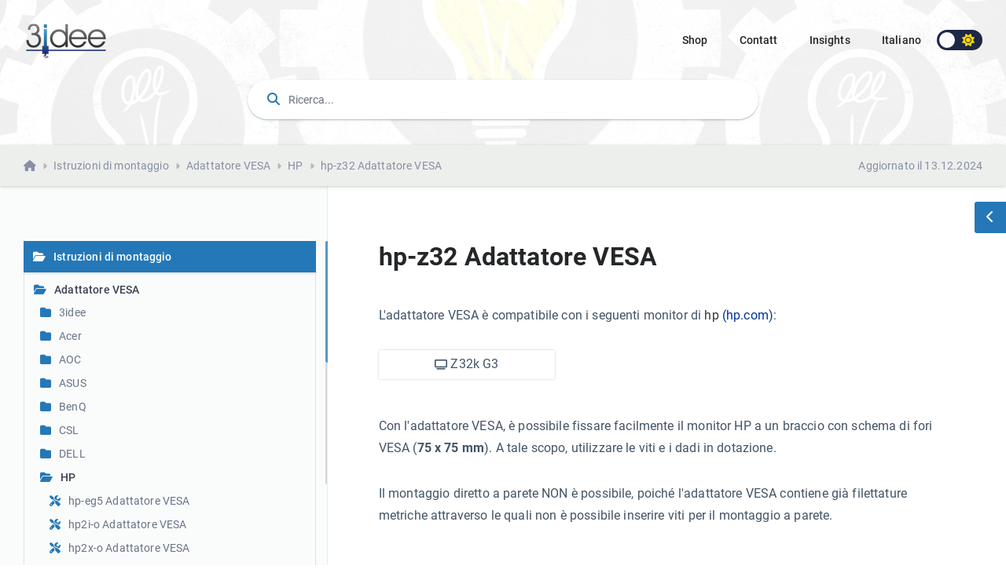

--- FILE ---
content_type: text/html; charset=UTF-8
request_url: https://help.3idee.eu/it/hp-z32-adattatore-vesa
body_size: 13625
content:
<!DOCTYPE html>
<html lang="it">

<head>
    <meta charset="utf-8" />
    <meta name="viewport" content="width=device-width, initial-scale=1, shrink-to-fit=no" />
    <link rel="shortcut icon" href="/favicon.ico" type="image/x-icon">

    
    
        <link type="text/css" rel="stylesheet" href="https://help.3idee.eu//assets/vendor/bootstrap/css/bootstrap.min.css" />
<link type="text/css" rel="stylesheet" href="https://help.3idee.eu//assets/vendor/font-size/css/rvfs.css" />
<link type="text/css" rel="stylesheet" href="https://help.3idee.eu//assets/vendor/animation/animate.css" />
<link type="text/css" rel="stylesheet" href="https://help.3idee.eu//assets/vendor/mcustomscrollbar/jquery.mCustomScrollbar.min.css" />
<link type="text/css" rel="stylesheet" href="https://help.3idee.eu//assets/css/style-main.css" />
<link type="text/css" rel="stylesheet" href="https://help.3idee.eu//assets/css/responsive.css" />
<link type="text/css" rel="stylesheet" href="https://help.3idee.eu//assets/css/style-mcc.css" />
<link type="text/css" rel="stylesheet" href="https://help.3idee.eu//assets/vendor/fontawesome/css/brands.css" />
<link type="text/css" rel="stylesheet" href="https://help.3idee.eu//assets/vendor/fontawesome/css/fontawesome.css" />



    


    <title>hp-z32 Adattatore VESA - 3idee Knowledgebase</title>

        <link rel='canonical' href='https://help.3idee.eu/it/hp-z32-adattatore-vesa' />
    <link rel='alternate' hreflang='de' href='https://help.3idee.eu/de/hp-z32-vesa-adapter' />
	<link rel='alternate' hreflang='en' href='https://help.3idee.eu/en/hp-z32-vesa-adapter' />
	<link rel='alternate' hreflang='fr' href='https://help.3idee.eu/fr/hp-z32-adaptateur-vesa' />
	<link rel='alternate' hreflang='nl' href='https://help.3idee.eu/nl/hp-z32-vesa-adapter' />
	<link rel='alternate' hreflang='it' href='https://help.3idee.eu/it/hp-z32-adattatore-vesa' />
	<link rel='alternate' hreflang='es' href='https://help.3idee.eu/es/hp-z32-adaptador-vesa' />
	<link rel='alternate' hreflang='se' href='https://help.3idee.eu/se/hp-z32-vesa-adapter' />


    <meta name='description' content='Istruzioni di montaggio del hp-z32 Adattatore VESA di 3idee'>
    
    <meta name="google-site-verification" content="vhG4b8yOVRLNr8KZL3rZSU4aBwx0-xM6oMNqkD3x-RQ" />
    <meta name="ahrefs-site-verification" content="ab053955ecc6632a24f4d40fcc43cd1bd67743cc67241d9e94b8b3d777a54e65">
</head>



    <body class="doc full-width-doc" __data-spy="scroll" data-target="#navbar-example3" data-scroll-animation="true" data-offset="70">
    <div id="preloader">
        <div id="ctn-preloader" class="ctn-preloader">
            <div class="round_spinner">
                <div class="spinner"></div>
                <div class="text">
                    <h4><span>3</span>idee</h4>
                </div>
            </div>
            <h2 class="head">Knowledge Base</h2>
        </div>
    </div>
    <div class="body_wrapper">

        <nav class="navbar navbar-expand-lg menu_one dark_menu display_none sticky-nav">
    <div class="container-fluid pl-60 pr-60">
        <a class="navbar-brand header_logo p_link " href="/">
            <img class="first_logo sticky_logo main_logo logo_light_version" src="/img/logo.png" srcset="/img/logo-2x.png 2x" alt="Logo 3idee">
            <img class="white_logo logo_dark_version" src="/img/logo-w.png" srcset="/img/logo-w2x.png 2x" alt="Logo 3idee">
        </a>

        <button class="navbar-toggler collapsed" type="button" data-toggle="collapse" data-target="#navbarSupportedContent" aria-controls="navbarSupportedContent" aria-expanded="false" aria-label="Toggle navigation">
                <span class="menu_toggle">
                    <span class="hamburger">
                        <span></span>
                        <span></span>
                        <span></span>
                    </span>
                    <span class="hamburger-cross">
                        <span></span>
                        <span></span>
                    </span>
                </span>
        </button>
        <div class="collapse navbar-collapse" id="navbarSupportedContent">
            <ul class="navbar-nav menu ml-auto">
                <li class="nav-item">
                    <a href="https://www.3idee.eu" class="nav-link">Shop</a>
                </li>

                <li class="nav-item contact-link">
                    <a class="p_link nav-link" href="/it/contatt">Contatt</a>
                </li>

                <li class="nav-item">
                    <a href="https://www.instagram.com/3.idee/" target="_blank" class="nav-link">Insights</a>
                </li>

                
                <li class="nav-item dropdown submenu" data-bs-toggle="dropdown">
                    <a class="nav-link dropdown-toggle" style="text-transform: capitalize;" id="current_language" href="#" role="button" data-toggle="dropdown" aria-haspopup="true" aria-expanded="false">
                        italiano
                    </a>
                    <i class="arrow_carrot-down_alt2 mobile_dropdown_icon" aria-hidden="false" data-toggle="dropdown"></i>
                    <ul class="dropdown-menu" id="top_lang_menu">

                                                    <li class="nav-item"><a href="/de/hp-z32-vesa-adapter" class="p_link nav-link l_link" style="text-transform: capitalize;">deutsch</a></li>
                                                    <li class="nav-item"><a href="/en/hp-z32-vesa-adapter" class="p_link nav-link l_link" style="text-transform: capitalize;">english</a></li>
                                                    <li class="nav-item"><a href="/fr/hp-z32-adaptateur-vesa" class="p_link nav-link l_link" style="text-transform: capitalize;">francais</a></li>
                                                    <li class="nav-item"><a href="/nl/hp-z32-vesa-adapter" class="p_link nav-link l_link" style="text-transform: capitalize;">nederlands</a></li>
                                                    <li class="nav-item"><a href="/es/hp-z32-adaptador-vesa" class="p_link nav-link l_link" style="text-transform: capitalize;">espanol</a></li>
                                                    <li class="nav-item"><a href="/se/hp-z32-vesa-adapter" class="p_link nav-link l_link" style="text-transform: capitalize;">svenska</a></li>
                        
                    </ul>
                </li>
            </ul>
            <div class="right-nav">
                <div class="px-2 js-darkmode-btn" title="Toggle dark mode">
                    <label for="something" class="tab-btn tab-btns">
                        <i class="fa fa-moon" style="font-size: 100%; padding-right: 4px;"></i>
                    </label>
                    <label for="something" class="tab-btn">
                        <i class="fa fa-sun" style="font-size: 100%; padding-left: 4px;"></i>
                    </label>
                    <label class=" ball" for="something"></label>
                    <input type="checkbox" name="something" id="something" class="dark_mode_switcher">
                </div>
            </div>
        </div>
    </div>
</nav>
        <div class="mobile_main_menu dark_menu sticky-nav ">
    <div class="container">


        <div class="mobile_menu_left">
            <button type="button" class="navbar-toggler mobile_menu_btn">
                    <span class="menu_toggle ">
                        <span class="hamburger">
                            <span></span>
                            <span></span>
                            <span></span>
                        </span>
                    </span>
            </button>
            <a class="navbar-brand header_logo p_link" href="/">
                <img class="sticky_logo main_logo logo_light_version" src="/img/logo.png" srcset="/img/logo-2x.png 2x" alt="Logo 3idee">
                <img class="white_logo logo_dark_version" src="/img/logo-w.png" srcset="/img/logo-w2x.png 2x" alt="Logo 3idee">
            </a>
        </div>
        <div class="mobile_menu_right">
            <div class="right-nav">


                <div class="dropdown">
                    <button class="btn dropdown-toggle" type="button" id="current_language_mobile" data-toggle="dropdown" aria-expanded="false" style="font-size: 0.9rem; font-weight: 500; text-transform: capitalize; box-shadow: none !important;">
                        italiano
                    </button>
                    <div class="dropdown-menu mobile-dropdown" id="top_lang_menu_mobile">
                                                    <li class="nav-item"><a href="/de/hp-z32-vesa-adapter" class="p_link nav-link l_link" style="text-transform: capitalize;">deutsch</a></li>
                                                    <li class="nav-item"><a href="/en/hp-z32-vesa-adapter" class="p_link nav-link l_link" style="text-transform: capitalize;">english</a></li>
                                                    <li class="nav-item"><a href="/fr/hp-z32-adaptateur-vesa" class="p_link nav-link l_link" style="text-transform: capitalize;">francais</a></li>
                                                    <li class="nav-item"><a href="/nl/hp-z32-vesa-adapter" class="p_link nav-link l_link" style="text-transform: capitalize;">nederlands</a></li>
                                                    <li class="nav-item"><a href="/es/hp-z32-adaptador-vesa" class="p_link nav-link l_link" style="text-transform: capitalize;">espanol</a></li>
                                                    <li class="nav-item"><a href="/se/hp-z32-vesa-adapter" class="p_link nav-link l_link" style="text-transform: capitalize;">svenska</a></li>
                                            </div>
                </div>

                

                <div class="px-2 js-darkmode-btn" title="Toggle dark mode">
                    <label for="something" class="tab-btn tab-btns">
                        <i class="fa fa-moon" style="font-size: 100%; padding-right: 4px;"></i>
                    </label>
                    <label for="something" class="tab-btn">
                        <i class="fa fa-sun" style="font-size: 100%; padding-left: 4px;"></i>
                    </label>
                    <label class=" ball" for="something"></label>
                    <input type="checkbox" name="something" id="something" class="dark_mode_switcher">
                </div>
            </div>
        </div>
    </div>
</div>        <div class="click_capture"></div>
<div class="side_menu">
    <div class="mobile_menu_header">
        <div class="close_nav">
            <i class="arrow_left"></i>
            <i class="icon_close"></i>
        </div>
        <div class="mobile_logo">
            <a class="navbar-brand header_logo p_link" href="/">
                <img class="sticky_logo main_logo" src="/img/logo.png" srcset="/img/logo-2x.png 2x" alt="Logo 3idee">
                <img class="white_logo" src="/img/logo-w.png" srcset="/img/logo-w2x.png 2x" alt="Logo 3idee">
            </a>
        </div>
    </div>
    <div class="mobile_nav_wrapper">
        <nav class="mobile_nav_top">
            <ul class="navbar-nav menu ml-auto">
                <li class="nav-item">
                    <a href="https://www.3idee.eu" class="nav-link">Shop</a>
                </li>

                <li class="nav-item contact-link">
                    <a class="p_link nav-link" href="/it/contatt">Contatt</a>
                </li>

                <li class="nav-item">
                    <a href="https://www.instagram.com/3.idee/" target="_blank" class="nav-link">Insights</a>
                </li>

                <li class="nav-item dropdown submenu">
                    <a class="nav-link" style="text-transform: capitalize;" id="current_language_mobile">
                        italiano
                    </a>
                    <i class="arrow_carrot-down_alt2 mobile_dropdown_icon"></i>
                    <ul class="dropdown-menu" id="top_lang_menu">

                                                    <li class="nav-item"><a href="/de/hp-z32-vesa-adapter" class="p_link nav-link l_link" style="text-transform: capitalize;">deutsch</a></li>
                                                    <li class="nav-item"><a href="/en/hp-z32-vesa-adapter" class="p_link nav-link l_link" style="text-transform: capitalize;">english</a></li>
                                                    <li class="nav-item"><a href="/fr/hp-z32-adaptateur-vesa" class="p_link nav-link l_link" style="text-transform: capitalize;">francais</a></li>
                                                    <li class="nav-item"><a href="/nl/hp-z32-vesa-adapter" class="p_link nav-link l_link" style="text-transform: capitalize;">nederlands</a></li>
                                                    <li class="nav-item"><a href="/es/hp-z32-adaptador-vesa" class="p_link nav-link l_link" style="text-transform: capitalize;">espanol</a></li>
                                                    <li class="nav-item"><a href="/se/hp-z32-vesa-adapter" class="p_link nav-link l_link" style="text-transform: capitalize;">svenska</a></li>
                        
                    </ul>
                </li>
            </ul>
        </nav>
        <div class="mobile_nav_bottom">
            <aside class="doc_left_sidebarlist">
                <h2>3idee Knowledgebase</h2>
                <div class="scroll"  >
                    <ul class="list-unstyled nav-sidebar special-sidebar" id="sidebar_menu_mobile">
                        

    
        
                            
                    <li class="nav-item  active  lvl-0">
                        <a href="/it/istruzioni-di-montaggio" class="p_link p_toggle nav-link active">
                            <nobr>
                            <i class="folder-icon fa "></i>Istruzioni di montaggio                             </nobr>
                        </a>
                        <ul class="list-unstyled dropdown_nav is_open">
                            
        
                            
                    <li class="nav-item  active  lvl-1">
                        <a href="/it/adattatore-vesa" class="p_link p_toggle nav-link active">
                            <nobr>
                            <i class="folder-icon fa "></i>Adattatore VESA                             </nobr>
                        </a>
                        <ul class="list-unstyled dropdown_nav is_open">
                            
        
                            
                    <li class="nav-item  lvl-2">
                        <a href="/it/3idee" class="p_link p_toggle nav-link ">
                            <nobr>
                            <i class="folder-icon fa "></i>3idee                             </nobr>
                        </a>
                        <ul class="list-unstyled dropdown_nav ">
                            
        
                            
                    <li class="nav-item lvl-3">
                        <a href="/it/spacer-75x75mm" class="p_link p_link_item nav-link">
                            <nobr>
                            <i class="fa fa-screwdriver-wrench"></i>spc-75-30
                            </nobr>
                        </a>
                    </li>
                                    
                            
                    <li class="nav-item lvl-3">
                        <a href="/it/spacer-100x100mm" class="p_link p_link_item nav-link">
                            <nobr>
                            <i class="fa fa-screwdriver-wrench"></i>spc-100-30
                            </nobr>
                        </a>
                    </li>
                                    
                            
                    <li class="nav-item lvl-3">
                        <a href="/it/vme-50-100" class="p_link p_link_item nav-link">
                            <nobr>
                            <i class="fa fa-screwdriver-wrench"></i>vme-50-100
                            </nobr>
                        </a>
                    </li>
                                    
                            
                    <li class="nav-item lvl-3">
                        <a href="/it/dh4-15-set-di-bulloni-distanziatori-vesa" class="p_link p_link_item nav-link">
                            <nobr>
                            <i class="fa fa-screwdriver-wrench"></i>dh4-15 Set di bulloni distanziatori VESA
                            </nobr>
                        </a>
                    </li>
                                    
                            
                    <li class="nav-item lvl-3">
                        <a href="/it/dh8-15-vesa-abstandsbolzen-set" class="p_link p_link_item nav-link">
                            <nobr>
                            <i class="fa fa-screwdriver-wrench"></i>dh8-15 VESA Abstandsbolzen Set
                            </nobr>
                        </a>
                    </li>
                                    
                        </ul>
                    </li>
                                    
                            
                    <li class="nav-item  lvl-2">
                        <a href="/it/acer" class="p_link p_toggle nav-link ">
                            <nobr>
                            <i class="folder-icon fa "></i>Acer                             </nobr>
                        </a>
                        <ul class="list-unstyled dropdown_nav ">
                            
        
                            
                    <li class="nav-item lvl-3">
                        <a href="/it/acr-hy-adattatore-vesa" class="p_link p_link_item nav-link">
                            <nobr>
                            <i class="fa fa-screwdriver-wrench"></i>acr-hy Adattatore VESA
                            </nobr>
                        </a>
                    </li>
                                    
                            
                    <li class="nav-item lvl-3">
                        <a href="/it/acr-hy-adattatore-vesa-(v2)" class="p_link p_link_item nav-link">
                            <nobr>
                            <i class="fa fa-screwdriver-wrench"></i>acr-hy Adattatore VESA (V2)
                            </nobr>
                        </a>
                    </li>
                                    
                            
                    <li class="nav-item lvl-3">
                        <a href="/it/acr-g2x-adattatore-vesa" class="p_link p_link_item nav-link">
                            <nobr>
                            <i class="fa fa-screwdriver-wrench"></i>acr-g2x Adattatore VESA
                            </nobr>
                        </a>
                    </li>
                                    
                            
                    <li class="nav-item lvl-3">
                        <a href="/it/acr-sb-adattatore-vesa" class="p_link p_link_item nav-link">
                            <nobr>
                            <i class="fa fa-screwdriver-wrench"></i>acr-sb Adattatore VESA
                            </nobr>
                        </a>
                    </li>
                                    
                            
                    <li class="nav-item lvl-3">
                        <a href="/it/acr-gy-adattatore-vesa" class="p_link p_link_item nav-link">
                            <nobr>
                            <i class="fa fa-screwdriver-wrench"></i>acr-gy Adattatore VESA
                            </nobr>
                        </a>
                    </li>
                                    
                            
                    <li class="nav-item lvl-3">
                        <a href="/it/acr-s24-adattatore-vesa" class="p_link p_link_item nav-link">
                            <nobr>
                            <i class="fa fa-screwdriver-wrench"></i>acr-s24 Adattatore VESA
                            </nobr>
                        </a>
                    </li>
                                    
                            
                    <li class="nav-item lvl-3">
                        <a href="/it/acr-s24h-adattatore-vesa" class="p_link p_link_item nav-link">
                            <nobr>
                            <i class="fa fa-screwdriver-wrench"></i>acr-s24h Adattatore VESA
                            </nobr>
                        </a>
                    </li>
                                    
                            
                    <li class="nav-item lvl-3">
                        <a href="/it/acr-z3-adattatore-vesa" class="p_link p_link_item nav-link">
                            <nobr>
                            <i class="fa fa-screwdriver-wrench"></i>acr-z3 Adattatore VESA
                            </nobr>
                        </a>
                    </li>
                                    
                        </ul>
                    </li>
                                    
                            
                    <li class="nav-item  lvl-2">
                        <a href="/it/aoc" class="p_link p_toggle nav-link ">
                            <nobr>
                            <i class="folder-icon fa "></i>AOC                             </nobr>
                        </a>
                        <ul class="list-unstyled dropdown_nav ">
                            
        
                            
                    <li class="nav-item lvl-3">
                        <a href="/it/24b1h-adattatore-vesa" class="p_link p_link_item nav-link">
                            <nobr>
                            <i class="fa fa-screwdriver-wrench"></i>24B1H Adattatore VESA
                            </nobr>
                        </a>
                    </li>
                                    
                            
                    <li class="nav-item lvl-3">
                        <a href="/it/24v2q-adattatore-vesa" class="p_link p_link_item nav-link">
                            <nobr>
                            <i class="fa fa-screwdriver-wrench"></i>24V2Q Adattatore VESA
                            </nobr>
                        </a>
                    </li>
                                    
                            
                    <li class="nav-item lvl-3">
                        <a href="/it/ao-u28v-adattatore-vesa" class="p_link p_link_item nav-link">
                            <nobr>
                            <i class="fa fa-screwdriver-wrench"></i>ao-u28v Adattatore VESA
                            </nobr>
                        </a>
                    </li>
                                    
                        </ul>
                    </li>
                                    
                            
                    <li class="nav-item  lvl-2">
                        <a href="/it/asus" class="p_link p_toggle nav-link ">
                            <nobr>
                            <i class="folder-icon fa "></i>ASUS                             </nobr>
                        </a>
                        <ul class="list-unstyled dropdown_nav ">
                            
        
                            
                    <li class="nav-item lvl-3">
                        <a href="/it/ass-mxaq-adattatore-vesa" class="p_link p_link_item nav-link">
                            <nobr>
                            <i class="fa fa-screwdriver-wrench"></i>ass-mxaq Adattatore VESA
                            </nobr>
                        </a>
                    </li>
                                    
                            
                    <li class="nav-item lvl-3">
                        <a href="/it/ass-vx-adattatore-vesa" class="p_link p_link_item nav-link">
                            <nobr>
                            <i class="fa fa-screwdriver-wrench"></i>ass-vx Adattatore VESA
                            </nobr>
                        </a>
                    </li>
                                    
                            
                    <li class="nav-item lvl-3">
                        <a href="/it/ass-vz-adattatore-vesa-(v2)" class="p_link p_link_item nav-link">
                            <nobr>
                            <i class="fa fa-screwdriver-wrench"></i>ass-vz Adattatore VESA (V2)
                            </nobr>
                        </a>
                    </li>
                                    
                            
                    <li class="nav-item lvl-3">
                        <a href="/it/ass-vz-adattatore-vesa-(v3)" class="p_link p_link_item nav-link">
                            <nobr>
                            <i class="fa fa-screwdriver-wrench"></i>ass-vz Adattatore VESA (V3)
                            </nobr>
                        </a>
                    </li>
                                    
                            
                    <li class="nav-item lvl-3">
                        <a href="/it/ass-vz-adattatore-vesa" class="p_link p_link_item nav-link">
                            <nobr>
                            <i class="fa fa-screwdriver-wrench"></i>ass-vz Adattatore VESA
                            </nobr>
                        </a>
                    </li>
                                    
                            
                    <li class="nav-item lvl-3">
                        <a href="/it/ass-rog-adattatore-vesa" class="p_link p_link_item nav-link">
                            <nobr>
                            <i class="fa fa-screwdriver-wrench"></i>ass-rog Adattatore VESA
                            </nobr>
                        </a>
                    </li>
                                    
                            
                    <li class="nav-item lvl-3">
                        <a href="/it/ass-rog-adattatore-vesa-(v2)" class="p_link p_link_item nav-link">
                            <nobr>
                            <i class="fa fa-screwdriver-wrench"></i>ass-rog Adattatore VESA (V2)
                            </nobr>
                        </a>
                    </li>
                                    
                        </ul>
                    </li>
                                    
                            
                    <li class="nav-item  lvl-2">
                        <a href="/it/benq" class="p_link p_toggle nav-link ">
                            <nobr>
                            <i class="folder-icon fa "></i>BenQ                             </nobr>
                        </a>
                        <ul class="list-unstyled dropdown_nav ">
                            
        
                            
                    <li class="nav-item lvl-3">
                        <a href="/it/q-e32003r-adattatore-vesa" class="p_link p_link_item nav-link">
                            <nobr>
                            <i class="fa fa-screwdriver-wrench"></i>Q-E32003R Adattatore VESA
                            </nobr>
                        </a>
                    </li>
                                    
                            
                    <li class="nav-item lvl-3">
                        <a href="/it/q-e32003r-adattatore-vesa-(v2)" class="p_link p_link_item nav-link">
                            <nobr>
                            <i class="fa fa-screwdriver-wrench"></i>Q-E32003R Adattatore VESA (V2)
                            </nobr>
                        </a>
                    </li>
                                    
                            
                    <li class="nav-item lvl-3">
                        <a href="/it/q-ew27-adattatore-vesa" class="p_link p_link_item nav-link">
                            <nobr>
                            <i class="fa fa-screwdriver-wrench"></i>Q-ew27 Adattatore VESA
                            </nobr>
                        </a>
                    </li>
                                    
                            
                    <li class="nav-item lvl-3">
                        <a href="/it/q-ew27-adattatore-vesa-(v2)" class="p_link p_link_item nav-link">
                            <nobr>
                            <i class="fa fa-screwdriver-wrench"></i>Q-ew27 Adattatore VESA (V2)
                            </nobr>
                        </a>
                    </li>
                                    
                        </ul>
                    </li>
                                    
                            
                    <li class="nav-item  lvl-2">
                        <a href="/it/csl" class="p_link p_toggle nav-link ">
                            <nobr>
                            <i class="folder-icon fa "></i>CSL                             </nobr>
                        </a>
                        <ul class="list-unstyled dropdown_nav ">
                            
        
                            
                    <li class="nav-item lvl-3">
                        <a href="/it/csl-f24-adattatore-vesa" class="p_link p_link_item nav-link">
                            <nobr>
                            <i class="fa fa-screwdriver-wrench"></i>csl-f24 Adattatore VESA
                            </nobr>
                        </a>
                    </li>
                                    
                            
                    <li class="nav-item lvl-3">
                        <a href="/it/csl-f7b-adattatore-vesa" class="p_link p_link_item nav-link">
                            <nobr>
                            <i class="fa fa-screwdriver-wrench"></i>csl-f7b Adattatore VESA
                            </nobr>
                        </a>
                    </li>
                                    
                        </ul>
                    </li>
                                    
                            
                    <li class="nav-item  lvl-2">
                        <a href="/it/dell" class="p_link p_toggle nav-link ">
                            <nobr>
                            <i class="folder-icon fa "></i>DELL                             </nobr>
                        </a>
                        <ul class="list-unstyled dropdown_nav ">
                            
        
                            
                    <li class="nav-item lvl-3">
                        <a href="/it/de-2318us-adattatore-vesa" class="p_link p_link_item nav-link">
                            <nobr>
                            <i class="fa fa-screwdriver-wrench"></i>de-2318us Adattatore VESA
                            </nobr>
                        </a>
                    </li>
                                    
                            
                    <li class="nav-item lvl-3">
                        <a href="/it/de-aw34-adattatore-vesa" class="p_link p_link_item nav-link">
                            <nobr>
                            <i class="fa fa-screwdriver-wrench"></i>de-aw34 Adattatore VESA
                            </nobr>
                        </a>
                    </li>
                                    
                            
                    <li class="nav-item lvl-3">
                        <a href="/it/de-aw34-adattatore-vesa-(v2)" class="p_link p_link_item nav-link">
                            <nobr>
                            <i class="fa fa-screwdriver-wrench"></i>de-aw34 Adattatore VESA (V2)
                            </nobr>
                        </a>
                    </li>
                                    
                            
                    <li class="nav-item lvl-3">
                        <a href="/it/de-dwf34-adattatore-vesa" class="p_link p_link_item nav-link">
                            <nobr>
                            <i class="fa fa-screwdriver-wrench"></i>de-dwf34 Adattatore VESA
                            </nobr>
                        </a>
                    </li>
                                    
                            
                    <li class="nav-item lvl-3">
                        <a href="/it/de-sdc-adattatore-vesa" class="p_link p_link_item nav-link">
                            <nobr>
                            <i class="fa fa-screwdriver-wrench"></i>de-sdc Adattatore VESA
                            </nobr>
                        </a>
                    </li>
                                    
                            
                    <li class="nav-item lvl-3">
                        <a href="/it/de-se2417-adattatore-vesa" class="p_link p_link_item nav-link">
                            <nobr>
                            <i class="fa fa-screwdriver-wrench"></i>de-se2417 Adattatore VESA
                            </nobr>
                        </a>
                    </li>
                                    
                            
                    <li class="nav-item lvl-3">
                        <a href="/it/de-s22-adattatore-vesa" class="p_link p_link_item nav-link">
                            <nobr>
                            <i class="fa fa-screwdriver-wrench"></i>de-s22 Adattatore VESA
                            </nobr>
                        </a>
                    </li>
                                    
                        </ul>
                    </li>
                                    
                            
                    <li class="nav-item  active  lvl-2">
                        <a href="/it/hp" class="p_link p_toggle nav-link active">
                            <nobr>
                            <i class="folder-icon fa "></i>HP                             </nobr>
                        </a>
                        <ul class="list-unstyled dropdown_nav is_open">
                            
        
                            
                    <li class="nav-item lvl-3">
                        <a href="/it/hp-eg5-adattatore-vesa" class="p_link p_link_item nav-link">
                            <nobr>
                            <i class="fa fa-screwdriver-wrench"></i>hp-eg5 Adattatore VESA
                            </nobr>
                        </a>
                    </li>
                                    
                            
                    <li class="nav-item lvl-3">
                        <a href="/it/hp2i-o-adattatore-vesa" class="p_link p_link_item nav-link">
                            <nobr>
                            <i class="fa fa-screwdriver-wrench"></i>hp2i-o Adattatore VESA
                            </nobr>
                        </a>
                    </li>
                                    
                            
                    <li class="nav-item lvl-3">
                        <a href="/it/hp2x-o-adattatore-vesa" class="p_link p_link_item nav-link">
                            <nobr>
                            <i class="fa fa-screwdriver-wrench"></i>hp2x-o Adattatore VESA
                            </nobr>
                        </a>
                    </li>
                                    
                            
                    <li class="nav-item lvl-3">
                        <a href="/it/hp2x-o-adattatore-vesa-(v2)" class="p_link p_link_item nav-link">
                            <nobr>
                            <i class="fa fa-screwdriver-wrench"></i>hp2x-o Adattatore VESA (V2)
                            </nobr>
                        </a>
                    </li>
                                    
                            
                    <li class="nav-item lvl-3">
                        <a href="/it/hp34c-om-adattatore-vesa" class="p_link p_link_item nav-link">
                            <nobr>
                            <i class="fa fa-screwdriver-wrench"></i>hp34c-om Adattatore VESA
                            </nobr>
                        </a>
                    </li>
                                    
                            
                    <li class="nav-item lvl-3">
                        <a href="/it/hp27-om-adattatore-vesa" class="p_link p_link_item nav-link">
                            <nobr>
                            <i class="fa fa-screwdriver-wrench"></i>hp27-om Adattatore VESA
                            </nobr>
                        </a>
                    </li>
                                    
                            
                    <li class="nav-item lvl-3">
                        <a href="/it/hp2xf-o-adattatore-vesa" class="p_link p_link_item nav-link">
                            <nobr>
                            <i class="fa fa-screwdriver-wrench"></i>hp2xf-o Adattatore VESA
                            </nobr>
                        </a>
                    </li>
                                    
                            
                    <li class="nav-item lvl-3">
                        <a href="/it/hp2xf-o-adattatore-vesa-(v2)" class="p_link p_link_item nav-link">
                            <nobr>
                            <i class="fa fa-screwdriver-wrench"></i>hp2xf-o Adattatore VESA (V2)
                            </nobr>
                        </a>
                    </li>
                                    
                            
                    <li class="nav-item lvl-3">
                        <a href="/it/hp2xi-o-adattatore-vesa" class="p_link p_link_item nav-link">
                            <nobr>
                            <i class="fa fa-screwdriver-wrench"></i>hp2xi-o Adattatore VESA
                            </nobr>
                        </a>
                    </li>
                                    
                            
                    <li class="nav-item lvl-3">
                        <a href="/it/hp2xi-o-adattatore-vesa-(v2)" class="p_link p_link_item nav-link">
                            <nobr>
                            <i class="fa fa-screwdriver-wrench"></i>hp2xi-o Adattatore VESA (V2)
                            </nobr>
                        </a>
                    </li>
                                    
                            
                    <li class="nav-item lvl-3">
                        <a href="/it/hp-23p-adattatore-vesa" class="p_link p_link_item nav-link">
                            <nobr>
                            <i class="fa fa-screwdriver-wrench"></i>hp-23p Adattatore VESA
                            </nobr>
                        </a>
                    </li>
                                    
                            
                    <li class="nav-item lvl-3">
                        <a href="/it/hp27-o-adattatore-vesa" class="p_link p_link_item nav-link">
                            <nobr>
                            <i class="fa fa-screwdriver-wrench"></i>hp27-o Adattatore VESA
                            </nobr>
                        </a>
                    </li>
                                    
                            
                    <li class="nav-item lvl-3">
                        <a href="/it/hp27-o-adattatore-vesa-(v2)" class="p_link p_link_item nav-link">
                            <nobr>
                            <i class="fa fa-screwdriver-wrench"></i>hp27-o Adattatore VESA (V2)
                            </nobr>
                        </a>
                    </li>
                                    
                            
                    <li class="nav-item lvl-3">
                        <a href="/it/hp-32f-adattatore-vesa" class="p_link p_link_item nav-link">
                            <nobr>
                            <i class="fa fa-screwdriver-wrench"></i>hp-32f Adattatore VESA
                            </nobr>
                        </a>
                    </li>
                                    
                            
                    <li class="nav-item lvl-3">
                        <a href="/it/hp-34f-adattatore-vesa" class="p_link p_link_item nav-link">
                            <nobr>
                            <i class="fa fa-screwdriver-wrench"></i>hp-34f Adattatore VESA
                            </nobr>
                        </a>
                    </li>
                                    
                            
                    <li class="nav-item lvl-3">
                        <a href="/it/hp27c-o-adattatore-vesa" class="p_link p_link_item nav-link">
                            <nobr>
                            <i class="fa fa-screwdriver-wrench"></i>hp-27c-o Adattatore VESA
                            </nobr>
                        </a>
                    </li>
                                    
                            
                    <li class="nav-item lvl-3">
                        <a href="/it/hp-32s-adattatore-vesa" class="p_link p_link_item nav-link">
                            <nobr>
                            <i class="fa fa-screwdriver-wrench"></i>hp-32s Adattatore VESA
                            </nobr>
                        </a>
                    </li>
                                    
                            
                    <li class="nav-item lvl-3">
                        <a href="/it/hp-32s-adattatore-vesa-(v2)" class="p_link p_link_item nav-link">
                            <nobr>
                            <i class="fa fa-screwdriver-wrench"></i>hp-32s Adattatore VESA (V2)
                            </nobr>
                        </a>
                    </li>
                                    
                            
                    <li class="nav-item lvl-3">
                        <a href="/it/hp-32s-adattatore-vesa-(v3)" class="p_link p_link_item nav-link">
                            <nobr>
                            <i class="fa fa-screwdriver-wrench"></i>hp-32s Adattatore VESA (V3)
                            </nobr>
                        </a>
                    </li>
                                    
                            
                    <li class="nav-item lvl-3">
                        <a href="/it/hp-bx00-pc-adattatore-vesa" class="p_link p_link_item nav-link">
                            <nobr>
                            <i class="fa fa-screwdriver-wrench"></i>hp-bx00 PC Adattatore VESA
                            </nobr>
                        </a>
                    </li>
                                    
                            
                    <li class="nav-item lvl-3">
                        <a href="/it/hp-eo-g9-adattatore-vesa" class="p_link p_link_item nav-link">
                            <nobr>
                            <i class="fa fa-screwdriver-wrench"></i>hp-eo-g9 Adattatore VESA
                            </nobr>
                        </a>
                    </li>
                                    
                            
                    <li class="nav-item lvl-3">
                        <a href="/it/hp-f-adattatore-vesa" class="p_link p_link_item nav-link">
                            <nobr>
                            <i class="fa fa-screwdriver-wrench"></i>hp-f Adattatore VESA
                            </nobr>
                        </a>
                    </li>
                                    
                            
                    <li class="nav-item lvl-3">
                        <a href="/it/hp-m-adattatore-vesa" class="p_link p_link_item nav-link">
                            <nobr>
                            <i class="fa fa-screwdriver-wrench"></i>hp-m Adattatore VESA
                            </nobr>
                        </a>
                    </li>
                                    
                            
                    <li class="nav-item lvl-3">
                        <a href="/it/hp-m-adattatore-vesa-(v2)" class="p_link p_link_item nav-link">
                            <nobr>
                            <i class="fa fa-screwdriver-wrench"></i>hp-m Adattatore VESA (V2)
                            </nobr>
                        </a>
                    </li>
                                    
                            
                    <li class="nav-item lvl-3">
                        <a href="/it/hp-mh-vesa-adadapter" class="p_link p_link_item nav-link">
                            <nobr>
                            <i class="fa fa-screwdriver-wrench"></i>hp-mh Adattatore VESA
                            </nobr>
                        </a>
                    </li>
                                    
                            
                    <li class="nav-item lvl-3">
                        <a href="/it/hp-pro-adattatore-vesa" class="p_link p_link_item nav-link">
                            <nobr>
                            <i class="fa fa-screwdriver-wrench"></i>hp-pro Adattatore VESA
                            </nobr>
                        </a>
                    </li>
                                    
                            
                    <li class="nav-item lvl-3">
                        <a href="/it/hp-pav-adattatore-vesa" class="p_link p_link_item nav-link">
                            <nobr>
                            <i class="fa fa-screwdriver-wrench"></i>hp-pav Adattatore VESA
                            </nobr>
                        </a>
                    </li>
                                    
                            
                    <li class="nav-item lvl-3">
                        <a href="/it/hp-pro-g6-adattatore-vesa" class="p_link p_link_item nav-link">
                            <nobr>
                            <i class="fa fa-screwdriver-wrench"></i>hp-pro-g6 Adattatore VESA
                            </nobr>
                        </a>
                    </li>
                                    
                            
                    <li class="nav-item lvl-3">
                        <a href="/it/hp-27cr-adattatore-vesa" class="p_link p_link_item nav-link">
                            <nobr>
                            <i class="fa fa-screwdriver-wrench"></i>hp-27cr Adattatore VESA
                            </nobr>
                        </a>
                    </li>
                                    
                            
                    <li class="nav-item lvl-3">
                        <a href="/it/hp-27cr-adattatore-vesa-(v2)" class="p_link p_link_item nav-link">
                            <nobr>
                            <i class="fa fa-screwdriver-wrench"></i>hp-27cr Adattatore VESA (V2)
                            </nobr>
                        </a>
                    </li>
                                    
                            
                    <li class="nav-item lvl-3">
                        <a href="/it/hp-q-adattatore-vesa" class="p_link p_link_item nav-link">
                            <nobr>
                            <i class="fa fa-screwdriver-wrench"></i>hp-q Adattatore VESA
                            </nobr>
                        </a>
                    </li>
                                    
                            
                    <li class="nav-item lvl-3">
                        <a href="/it/hp-s-adattatore-vesa" class="p_link p_link_item nav-link">
                            <nobr>
                            <i class="fa fa-screwdriver-wrench"></i>hp-s Adattatore VESA
                            </nobr>
                        </a>
                    </li>
                                    
                            
                    <li class="nav-item lvl-3">
                        <a href="/it/hp-x-adattatore-vesa" class="p_link p_link_item nav-link">
                            <nobr>
                            <i class="fa fa-screwdriver-wrench"></i>hp-x Adattatore VESA
                            </nobr>
                        </a>
                    </li>
                                    
                            
                    <li class="nav-item lvl-3">
                        <a href="/it/hp-x32c-adattatore-vesa" class="p_link p_link_item nav-link">
                            <nobr>
                            <i class="fa fa-screwdriver-wrench"></i>hp-x32c Adattatore VESA
                            </nobr>
                        </a>
                    </li>
                                    
                            
                    <li class="nav-item lvl-3">
                        <a href="/it/hp-z-adattatore-vesa" class="p_link p_link_item nav-link">
                            <nobr>
                            <i class="fa fa-screwdriver-wrench"></i>hp-z Adattatore VESA
                            </nobr>
                        </a>
                    </li>
                                    
                            
                    <li class="nav-item lvl-3">
                        <a href="/it/hp-z32-adattatore-vesa" class="p_link p_link_item nav-link">
                            <nobr>
                            <i class="fa fa-screwdriver-wrench"></i>hp-z32 Adattatore VESA
                            </nobr>
                        </a>
                    </li>
                                    
                            
                    <li class="nav-item lvl-3">
                        <a href="/it/hp-z34-adattatore-vesa" class="p_link p_link_item nav-link">
                            <nobr>
                            <i class="fa fa-screwdriver-wrench"></i>hp-z34 Adattatore VESA
                            </nobr>
                        </a>
                    </li>
                                    
                            
                    <li class="nav-item lvl-3">
                        <a href="/it/hpm-f-typ1---typ2-adattatore-vesa-(v2)" class="p_link p_link_item nav-link">
                            <nobr>
                            <i class="fa fa-screwdriver-wrench"></i>hpm-f Typ1 / Typ2 Adattatore VESA (V2)
                            </nobr>
                        </a>
                    </li>
                                    
                            
                    <li class="nav-item lvl-3">
                        <a href="/it/hp-mf-adattatore-vesa" class="p_link p_link_item nav-link">
                            <nobr>
                            <i class="fa fa-screwdriver-wrench"></i>hp-mf Adattatore VESA
                            </nobr>
                        </a>
                    </li>
                                    
                        </ul>
                    </li>
                                    
                            
                    <li class="nav-item  lvl-2">
                        <a href="/it/huawei" class="p_link p_toggle nav-link ">
                            <nobr>
                            <i class="folder-icon fa "></i>HUAWEI                             </nobr>
                        </a>
                        <ul class="list-unstyled dropdown_nav ">
                            
        
                            
                    <li class="nav-item lvl-3">
                        <a href="/it/hw-se24-adattatore-vesa" class="p_link p_link_item nav-link">
                            <nobr>
                            <i class="fa fa-screwdriver-wrench"></i>hw-se24 Adattatore VESA
                            </nobr>
                        </a>
                    </li>
                                    
                        </ul>
                    </li>
                                    
                            
                    <li class="nav-item  lvl-2">
                        <a href="/it/koorui" class="p_link p_toggle nav-link ">
                            <nobr>
                            <i class="folder-icon fa "></i>KOORUI                             </nobr>
                        </a>
                        <ul class="list-unstyled dropdown_nav ">
                            
        
                            
                    <li class="nav-item lvl-3">
                        <a href="/it/ko-27n-adattatore-vesa" class="p_link p_link_item nav-link">
                            <nobr>
                            <i class="fa fa-screwdriver-wrench"></i>ko-27n Adattatore VESA
                            </nobr>
                        </a>
                    </li>
                                    
                            
                    <li class="nav-item lvl-3">
                        <a href="/it/ko-27n-adattatore-vesa-(v2)" class="p_link p_link_item nav-link">
                            <nobr>
                            <i class="fa fa-screwdriver-wrench"></i>ko-27n Adattatore VESA (V2)
                            </nobr>
                        </a>
                    </li>
                                    
                        </ul>
                    </li>
                                    
                            
                    <li class="nav-item  lvl-2">
                        <a href="/it/lenovo" class="p_link p_toggle nav-link ">
                            <nobr>
                            <i class="folder-icon fa "></i>Lenovo                             </nobr>
                        </a>
                        <ul class="list-unstyled dropdown_nav ">
                            
        
                            
                    <li class="nav-item lvl-3">
                        <a href="/it/le-idc3-adattatore-vesa" class="p_link p_link_item nav-link">
                            <nobr>
                            <i class="fa fa-screwdriver-wrench"></i>le-idc3 Adattatore VESA
                            </nobr>
                        </a>
                    </li>
                                    
                        </ul>
                    </li>
                                    
                            
                    <li class="nav-item  lvl-2">
                        <a href="/it/lc-power" class="p_link p_toggle nav-link ">
                            <nobr>
                            <i class="folder-icon fa "></i>LC-POWER                             </nobr>
                        </a>
                        <ul class="list-unstyled dropdown_nav ">
                            
        
                            
                    <li class="nav-item lvl-3">
                        <a href="/it/lc-m27-adattatore-vesa" class="p_link p_link_item nav-link">
                            <nobr>
                            <i class="fa fa-screwdriver-wrench"></i>lc-m27 Adattatore VESA
                            </nobr>
                        </a>
                    </li>
                                    
                            
                    <li class="nav-item lvl-3">
                        <a href="/it/lc-m34v3-adattatore-vesa" class="p_link p_link_item nav-link">
                            <nobr>
                            <i class="fa fa-screwdriver-wrench"></i>lc-m34v3 Adattatore VESA
                            </nobr>
                        </a>
                    </li>
                                    
                        </ul>
                    </li>
                                    
                            
                    <li class="nav-item  lvl-2">
                        <a href="/it/msi" class="p_link p_toggle nav-link ">
                            <nobr>
                            <i class="folder-icon fa "></i>MSI                             </nobr>
                        </a>
                        <ul class="list-unstyled dropdown_nav ">
                            
        
                            
                    <li class="nav-item lvl-3">
                        <a href="/it/ox-g-adattatore-vesa" class="p_link p_link_item nav-link">
                            <nobr>
                            <i class="fa fa-screwdriver-wrench"></i>ox-g Adattatore VESA
                            </nobr>
                        </a>
                    </li>
                                    
                            
                    <li class="nav-item lvl-3">
                        <a href="/it/ox-g27-adattatore-vesa" class="p_link p_link_item nav-link">
                            <nobr>
                            <i class="fa fa-screwdriver-wrench"></i>ox-g27 Adattatore VESA
                            </nobr>
                        </a>
                    </li>
                                    
                            
                    <li class="nav-item lvl-3">
                        <a href="/it/ox-mag-adattatore-vesa" class="p_link p_link_item nav-link">
                            <nobr>
                            <i class="fa fa-screwdriver-wrench"></i>ox-mag Adattatore VESA
                            </nobr>
                        </a>
                    </li>
                                    
                            
                    <li class="nav-item lvl-3">
                        <a href="/it/ox-mag-adattatore-vesa-(v2)" class="p_link p_link_item nav-link">
                            <nobr>
                            <i class="fa fa-screwdriver-wrench"></i>ox-mag Adattatore VESA (V2)
                            </nobr>
                        </a>
                    </li>
                                    
                            
                    <li class="nav-item lvl-3">
                        <a href="/it/ox-md-adattatore-vesa" class="p_link p_link_item nav-link">
                            <nobr>
                            <i class="fa fa-screwdriver-wrench"></i>ox-md Adattatore VESA
                            </nobr>
                        </a>
                    </li>
                                    
                            
                    <li class="nav-item lvl-3">
                        <a href="/it/ox-m27d-adattatore-vesa" class="p_link p_link_item nav-link">
                            <nobr>
                            <i class="fa fa-screwdriver-wrench"></i>ox-m27d Adattatore VESA
                            </nobr>
                        </a>
                    </li>
                                    
                            
                    <li class="nav-item lvl-3">
                        <a href="/it/ox-m24c-adattatore-vesa" class="p_link p_link_item nav-link">
                            <nobr>
                            <i class="fa fa-screwdriver-wrench"></i>ox-m24c Adattatore VESA
                            </nobr>
                        </a>
                    </li>
                                    
                        </ul>
                    </li>
                                    
                            
                    <li class="nav-item  lvl-2">
                        <a href="/it/odys" class="p_link p_toggle nav-link ">
                            <nobr>
                            <i class="folder-icon fa "></i>ODYS                             </nobr>
                        </a>
                        <ul class="list-unstyled dropdown_nav ">
                            
        
                            
                    <li class="nav-item lvl-3">
                        <a href="/it/od-q27-adattatore-vesa" class="p_link p_link_item nav-link">
                            <nobr>
                            <i class="fa fa-screwdriver-wrench"></i>od-q27 Adattatore VESA
                            </nobr>
                        </a>
                    </li>
                                    
                        </ul>
                    </li>
                                    
                            
                    <li class="nav-item  lvl-2">
                        <a href="/it/philips" class="p_link p_toggle nav-link ">
                            <nobr>
                            <i class="folder-icon fa "></i>Philips                             </nobr>
                        </a>
                        <ul class="list-unstyled dropdown_nav ">
                            
        
                            
                    <li class="nav-item lvl-3">
                        <a href="/it/ph-e8v-adattatore-vesa" class="p_link p_link_item nav-link">
                            <nobr>
                            <i class="fa fa-screwdriver-wrench"></i>ph-e8v Adattatore VESA
                            </nobr>
                        </a>
                    </li>
                                    
                            
                    <li class="nav-item lvl-3">
                        <a href="/it/ph-34m-adattatore-vesa" class="p_link p_link_item nav-link">
                            <nobr>
                            <i class="fa fa-screwdriver-wrench"></i>ph-34m Adattatore VESA
                            </nobr>
                        </a>
                    </li>
                                    
                        </ul>
                    </li>
                                    
                            
                    <li class="nav-item  lvl-2">
                        <a href="/it/samsung" class="p_link p_toggle nav-link ">
                            <nobr>
                            <i class="folder-icon fa "></i>Samsung                             </nobr>
                        </a>
                        <ul class="list-unstyled dropdown_nav ">
                            
        
                            
                    <li class="nav-item lvl-3">
                        <a href="/it/smsng-c24rg-adattatore-vesa" class="p_link p_link_item nav-link">
                            <nobr>
                            <i class="fa fa-screwdriver-wrench"></i>smsng-c24rg Adattatore VESA
                            </nobr>
                        </a>
                    </li>
                                    
                            
                    <li class="nav-item lvl-3">
                        <a href="/it/smsng-ark-adattatore-vesa" class="p_link p_link_item nav-link">
                            <nobr>
                            <i class="fa fa-screwdriver-wrench"></i>smsng-ark Adattatore VESA
                            </nobr>
                        </a>
                    </li>
                                    
                            
                    <li class="nav-item lvl-3">
                        <a href="/it/smsng-cfg70-adattatore-vesa" class="p_link p_link_item nav-link">
                            <nobr>
                            <i class="fa fa-screwdriver-wrench"></i>smsng-cfg70 Adattatore VESA
                            </nobr>
                        </a>
                    </li>
                                    
                            
                    <li class="nav-item lvl-3">
                        <a href="/it/smsng-chg-adattatore-vesa" class="p_link p_link_item nav-link">
                            <nobr>
                            <i class="fa fa-screwdriver-wrench"></i>smsng-chg Adattatore VESA
                            </nobr>
                        </a>
                    </li>
                                    
                            
                    <li class="nav-item lvl-3">
                        <a href="/it/smsng-cfg70-adattatore-vesa-(v2)" class="p_link p_link_item nav-link">
                            <nobr>
                            <i class="fa fa-screwdriver-wrench"></i>smsng-cfg70 Adattatore VESA (V2)
                            </nobr>
                        </a>
                    </li>
                                    
                            
                    <li class="nav-item lvl-3">
                        <a href="/it/smsng-cxg-adattatore-vesa" class="p_link p_link_item nav-link">
                            <nobr>
                            <i class="fa fa-screwdriver-wrench"></i>smsng-cxg Adattatore VESA
                            </nobr>
                        </a>
                    </li>
                                    
                            
                    <li class="nav-item lvl-3">
                        <a href="/it/smsng-cj79-adattatore-vesa" class="p_link p_link_item nav-link">
                            <nobr>
                            <i class="fa fa-screwdriver-wrench"></i>smsng-cj79 Adattatore VESA
                            </nobr>
                        </a>
                    </li>
                                    
                            
                    <li class="nav-item lvl-3">
                        <a href="/it/smsng-cj79-adattatore-vesa-(v2)" class="p_link p_link_item nav-link">
                            <nobr>
                            <i class="fa fa-screwdriver-wrench"></i>smsng-cj79 Adattatore VESA (V2)
                            </nobr>
                        </a>
                    </li>
                                    
                            
                    <li class="nav-item lvl-3">
                        <a href="/it/smsng-cv27-adattatore-vesa" class="p_link p_link_item nav-link">
                            <nobr>
                            <i class="fa fa-screwdriver-wrench"></i>smsng-cv27 Adattatore VESA
                            </nobr>
                        </a>
                    </li>
                                    
                            
                    <li class="nav-item lvl-3">
                        <a href="/it/smsng-cv27-adattatore-vesa-(v2)" class="p_link p_link_item nav-link">
                            <nobr>
                            <i class="fa fa-screwdriver-wrench"></i>smsng-cv27 Adattatore VESA (V2)
                            </nobr>
                        </a>
                    </li>
                                    
                            
                    <li class="nav-item lvl-3">
                        <a href="/it/smsng-cwr32-adattatore-vesa" class="p_link p_link_item nav-link">
                            <nobr>
                            <i class="fa fa-screwdriver-wrench"></i>smsng-cwr32 Adattatore VESA
                            </nobr>
                        </a>
                    </li>
                                    
                            
                    <li class="nav-item lvl-3">
                        <a href="/it/smsng-g7-adattatore-vesa" class="p_link p_link_item nav-link">
                            <nobr>
                            <i class="fa fa-screwdriver-wrench"></i>smsng-g7 Adattatore VESA
                            </nobr>
                        </a>
                    </li>
                                    
                            
                    <li class="nav-item lvl-3">
                        <a href="/it/smsng-g7-adattatore-vesa-(v2)" class="p_link p_link_item nav-link">
                            <nobr>
                            <i class="fa fa-screwdriver-wrench"></i>smsng-g7 Adattatore VESA (V2)
                            </nobr>
                        </a>
                    </li>
                                    
                            
                    <li class="nav-item lvl-3">
                        <a href="/it/smsng-g7-adattatore-vesa-(v3)" class="p_link p_link_item nav-link">
                            <nobr>
                            <i class="fa fa-screwdriver-wrench"></i>smsng-g7 Adattatore VESA (V3)
                            </nobr>
                        </a>
                    </li>
                                    
                            
                    <li class="nav-item lvl-3">
                        <a href="/it/vs100-yg9-adattatore-vesa" class="p_link p_link_item nav-link">
                            <nobr>
                            <i class="fa fa-screwdriver-wrench"></i>VS100-YG9 Adattatore VESA
                            </nobr>
                        </a>
                    </li>
                                    
                            
                    <li class="nav-item lvl-3">
                        <a href="/it/smsng-og9-adattatore-vesa" class="p_link p_link_item nav-link">
                            <nobr>
                            <i class="fa fa-screwdriver-wrench"></i>smsng-og9 Adattatore VESA
                            </nobr>
                        </a>
                    </li>
                                    
                            
                    <li class="nav-item lvl-3">
                        <a href="/it/smsng-c32-adattatore-vesa" class="p_link p_link_item nav-link">
                            <nobr>
                            <i class="fa fa-screwdriver-wrench"></i>smsng-c32 Adattatore VESA
                            </nobr>
                        </a>
                    </li>
                                    
                            
                    <li class="nav-item lvl-3">
                        <a href="/it/smsng-g9-adattatore-vesa" class="p_link p_link_item nav-link">
                            <nobr>
                            <i class="fa fa-screwdriver-wrench"></i>smsng-g9 Adattatore VESA
                            </nobr>
                        </a>
                    </li>
                                    
                            
                    <li class="nav-item lvl-3">
                        <a href="/it/smsng-s24a-adattatore-vesa" class="p_link p_link_item nav-link">
                            <nobr>
                            <i class="fa fa-screwdriver-wrench"></i>smsng-s24a Adattatore VESA
                            </nobr>
                        </a>
                    </li>
                                    
                            
                    <li class="nav-item lvl-3">
                        <a href="/it/smsng-sa350-adattatore-vesa" class="p_link p_link_item nav-link">
                            <nobr>
                            <i class="fa fa-screwdriver-wrench"></i>smsng-sa350 Adattatore VESA
                            </nobr>
                        </a>
                    </li>
                                    
                            
                    <li class="nav-item lvl-3">
                        <a href="/it/smsng-s24b-adattatore-vesa" class="p_link p_link_item nav-link">
                            <nobr>
                            <i class="fa fa-screwdriver-wrench"></i>smsng-s24b Adattatore VESA
                            </nobr>
                        </a>
                    </li>
                                    
                            
                    <li class="nav-item lvl-3">
                        <a href="/it/smsng-s24e-adattatore-vesa" class="p_link p_link_item nav-link">
                            <nobr>
                            <i class="fa fa-screwdriver-wrench"></i>smsng-s24e Adattatore VESA
                            </nobr>
                        </a>
                    </li>
                                    
                            
                    <li class="nav-item lvl-3">
                        <a href="/it/smsng-s24d-adattatore-vesa" class="p_link p_link_item nav-link">
                            <nobr>
                            <i class="fa fa-screwdriver-wrench"></i>smsng-s24d Adattatore VESA
                            </nobr>
                        </a>
                    </li>
                                    
                            
                    <li class="nav-item lvl-3">
                        <a href="/it/smsng-s27d-adattatore-vesa" class="p_link p_link_item nav-link">
                            <nobr>
                            <i class="fa fa-screwdriver-wrench"></i>smsng-s27d Adattatore VESA
                            </nobr>
                        </a>
                    </li>
                                    
                            
                    <li class="nav-item lvl-3">
                        <a href="/it/smsng-s32bm-adattatore-vesa" class="p_link p_link_item nav-link">
                            <nobr>
                            <i class="fa fa-screwdriver-wrench"></i>smsng-s32bm Adattatore VESA
                            </nobr>
                        </a>
                    </li>
                                    
                            
                    <li class="nav-item lvl-3">
                        <a href="/it/smsng-s34b-adattatore-vesa" class="p_link p_link_item nav-link">
                            <nobr>
                            <i class="fa fa-screwdriver-wrench"></i>smsng-s34b Adattatore VESA
                            </nobr>
                        </a>
                    </li>
                                    
                            
                    <li class="nav-item lvl-3">
                        <a href="/it/smsng-s34b-adattatore-vesa-(v2)" class="p_link p_link_item nav-link">
                            <nobr>
                            <i class="fa fa-screwdriver-wrench"></i>smsng-s34b Adattatore VESA (V2)
                            </nobr>
                        </a>
                    </li>
                                    
                            
                    <li class="nav-item lvl-3">
                        <a href="/it/smsng-m80d-adattatore-vesa" class="p_link p_link_item nav-link">
                            <nobr>
                            <i class="fa fa-screwdriver-wrench"></i>smsng-m80d Adattatore VESA
                            </nobr>
                        </a>
                    </li>
                                    
                        </ul>
                    </li>
                                    
                            
                    <li class="nav-item  lvl-2">
                        <a href="/it/sceptre" class="p_link p_toggle nav-link ">
                            <nobr>
                            <i class="folder-icon fa "></i>SCEPTRE                             </nobr>
                        </a>
                        <ul class="list-unstyled dropdown_nav ">
                            
        
                            
                    <li class="nav-item lvl-3">
                        <a href="/it/sc-cxb-adattatore-vesa" class="p_link p_link_item nav-link">
                            <nobr>
                            <i class="fa fa-screwdriver-wrench"></i>sc-cxb Adattatore VESA
                            </nobr>
                        </a>
                    </li>
                                    
                        </ul>
                    </li>
                                    
                            
                    <li class="nav-item  lvl-2">
                        <a href="/it/viewsonic" class="p_link p_toggle nav-link ">
                            <nobr>
                            <i class="folder-icon fa "></i>Viewsonic                             </nobr>
                        </a>
                        <ul class="list-unstyled dropdown_nav ">
                            
        
                            
                    <li class="nav-item lvl-3">
                        <a href="/it/vs-vx24-adattatore-vesa" class="p_link p_link_item nav-link">
                            <nobr>
                            <i class="fa fa-screwdriver-wrench"></i>vs-vx24 Adattatore VESA
                            </nobr>
                        </a>
                    </li>
                                    
                        </ul>
                    </li>
                                    
                            
                    <li class="nav-item  lvl-2">
                        <a href="/it/xiaomi" class="p_link p_toggle nav-link ">
                            <nobr>
                            <i class="folder-icon fa "></i>Xiaomi                             </nobr>
                        </a>
                        <ul class="list-unstyled dropdown_nav ">
                            
        
                            
                    <li class="nav-item lvl-3">
                        <a href="/it/xia-1c-adattatore-vesa" class="p_link p_link_item nav-link">
                            <nobr>
                            <i class="fa fa-screwdriver-wrench"></i>xia-1c Adattatore VESA
                            </nobr>
                        </a>
                    </li>
                                    
                            
                    <li class="nav-item lvl-3">
                        <a href="/it/xia-27dm-adattatore-vesa" class="p_link p_link_item nav-link">
                            <nobr>
                            <i class="fa fa-screwdriver-wrench"></i>xia-27dm Adattatore VESA
                            </nobr>
                        </a>
                    </li>
                                    
                        </ul>
                    </li>
                                    
                        </ul>
                    </li>
                                    
                            
                    <li class="nav-item  lvl-1">
                        <a href="/it/accessori-per-stampanti-3d" class="p_link p_toggle nav-link ">
                            <nobr>
                            <i class="folder-icon fa "></i>Accessori per stampanti 3D                             </nobr>
                        </a>
                        <ul class="list-unstyled dropdown_nav ">
                            
        
                            
                    <li class="nav-item lvl-2">
                        <a href="/it/fab-next-distributore-di-filamenti" class="p_link p_link_item nav-link">
                            <nobr>
                            <i class="fa fa-screwdriver-wrench"></i>fab-next Distributore di filamenti
                            </nobr>
                        </a>
                    </li>
                                    
                            
                    <li class="nav-item lvl-2">
                        <a href="/it/fab-next-filamentabroller-(v2)" class="p_link p_link_item nav-link">
                            <nobr>
                            <i class="fa fa-screwdriver-wrench"></i>fab-next Filamentabroller (V2)
                            </nobr>
                        </a>
                    </li>
                                    
                    
                        </ul>
                    </li>
                                    
                    
                            
                    <li class="nav-item  lvl-1">
                        <a href="/it/accessori-da-giardino" class="p_link p_toggle nav-link ">
                            <nobr>
                            <i class="folder-icon fa "></i>Accessori da giardino                             </nobr>
                        </a>
                        <ul class="list-unstyled dropdown_nav ">
                            
        
                            
                    <li class="nav-item lvl-2">
                        <a href="/it/grdn-silmin-punte-per-tosaerba-robot" class="p_link p_link_item nav-link">
                            <nobr>
                            <i class="fa fa-screwdriver-wrench"></i>grdn-silmin Punte per tosaerba robot
                            </nobr>
                        </a>
                    </li>
                                    
                            
                    <li class="nav-item lvl-2">
                        <a href="/it/grdn-sln-punte-per-tosaerba-robot" class="p_link p_link_item nav-link">
                            <nobr>
                            <i class="fa fa-screwdriver-wrench"></i>grdn-sln Punte per tosaerba robot
                            </nobr>
                        </a>
                    </li>
                                    
                            
                    <li class="nav-item lvl-2">
                        <a href="/it/wrx-sm-punte-per-tosaerba-robot" class="p_link p_link_item nav-link">
                            <nobr>
                            <i class="fa fa-screwdriver-wrench"></i>wrx-sm Punte per tosaerba robot
                            </nobr>
                        </a>
                    </li>
                                    
                        </ul>
                    </li>
                                    
                            
                    <li class="nav-item  lvl-1">
                        <a href="/it/lampen" class="p_link p_toggle nav-link ">
                            <nobr>
                            <i class="folder-icon fa "></i>Lampen                             </nobr>
                        </a>
                        <ul class="list-unstyled dropdown_nav ">
                            
        
                        </ul>
                    </li>
                                    
                        </ul>
                    </li>
                                    
                            
                    <li class="nav-item  lvl-0">
                        <a href="/it/faq" class="p_link p_toggle nav-link ">
                            <nobr>
                            <i class="folder-icon fa "></i>FAQ                             </nobr>
                        </a>
                        <ul class="list-unstyled dropdown_nav ">
                            
        
                            
                    <li class="nav-item lvl-1">
                        <a href="/it/domande-frequenti" class="p_link p_link_item nav-link">
                            <nobr>
                            <i class="fa fa-screwdriver-wrench"></i>01 - Domande frequenti
                            </nobr>
                        </a>
                    </li>
                                    
                            
                    <li class="nav-item lvl-1">
                        <a href="/it/sicurezza-dei-prodotti-in-3idee" class="p_link p_link_item nav-link">
                            <nobr>
                            <i class="fa fa-screwdriver-wrench"></i>02 - Sicurezza del prodotto
                            </nobr>
                        </a>
                    </li>
                                    
                            
                    <li class="nav-item lvl-1">
                        <a href="/it/03---produktkennzeichnung" class="p_link p_link_item nav-link">
                            <nobr>
                            <i class="fa fa-screwdriver-wrench"></i>03 - Produktkennzeichnung
                            </nobr>
                        </a>
                    </li>
                                    
                            
                    <li class="nav-item lvl-1">
                        <a href="/it/04---gardena-sileno-radwechsel" class="p_link p_link_item nav-link">
                            <nobr>
                            <i class="fa fa-screwdriver-wrench"></i>04 - Gardena Sileno Radwechsel
                            </nobr>
                        </a>
                    </li>
                                    
                        </ul>
                    </li>
                                    
                    



                    </ul>


                                    </div>
            </aside>
        </div>
    </div>
</div>
<!--================End Menu Area =================-->

        

    <!--================Forum Breadcrumb Area =================-->
<section class="doc_banner_area search-banner-light">
    <div class="container">
        <div class="doc_banner_content">
            <form action="#" class="header_search_form">
                <div class="header_search_form_info">
                    <div class="form-group">
                        <div class="input-wrapper">
                            <i class="icon_search"><span class="fa fa-search"></span></i>
                            <input type='search' id="searchbox" autocomplete="off" name="search" placeholder="Ricerca..." />
                            <div id="header-searchbox" class="header_search_form_panel">
                                <ul class="list-unstyled">

                                </ul>
                            </div>
                        </div>
                    </div>
                </div>
            </form>
        </div>
    </div>
</section>

    <section class="page_breadcrumb">
        <div class="container-fluid pl-60 pr-60">
            <div class="row">
                <div class="col-sm-7">
                    <nav aria-label="breadcrumb">
                        <ol class="breadcrumb" id="breadcrumbs">
                            <li class="breadcrumb-item"><a href="/it/" class="p_link"><i class='fa fa-home'></i></a></li><li class="breadcrumb-item"><a href="/it/istruzioni-di-montaggio" class="p_link">Istruzioni di montaggio</a></li><li class="breadcrumb-item"><a href="/it/adattatore-vesa" class="p_link">Adattatore VESA</a></li><li class="breadcrumb-item"><a href="/it/hp" class="p_link">HP</a></li><li class="breadcrumb-item"><a href="/it/hp-z32-adattatore-vesa" class="p_link">hp-z32 Adattatore VESA</a></li>
                        </ol>
                    </nav>
                </div>
                <div class="col-sm-5 text-right last_updated" id="last_updated">
                    <i class="icon_clock_alt"></i> Aggiornato il 13.12.2024
                </div>
            </div>
        </div>
    </section>
    <!--================End Forum Breadcrumb Area =================-->

    <!--================Topic Area =================-->
    <section class="doc_documentation_area" id="sticky_doc">
        <div class="overlay_bg"></div>
        <div class="container-fluid pl-60 pr-60">
            <div class="row">
                <div class="col-xxl-3 col-lg-4 doc_mobile_menu display_none">
                    <aside class="doc_left_sidebarlist">
                        <div class="open_icon" id="left" style="display: none;">
                            <i class="arrow_carrot-right"><span class="fa fa-chevron-right"></span></i>
                            <i class="arrow_carrot-left"><span class="fa fa-chevron-left"></span></i>
                        </div>
                        <div class="scroll">
                            <ul class="list-unstyled nav-sidebar special-sidebar" id="sidebar_menu">
                            

    
        
                            
                    <li class="nav-item  active  lvl-0">
                        <a href="/it/istruzioni-di-montaggio" class="p_link p_toggle nav-link active">
                            <nobr>
                            <i class="folder-icon fa "></i>Istruzioni di montaggio                             </nobr>
                        </a>
                        <ul class="list-unstyled dropdown_nav is_open">
                            
        
                            
                    <li class="nav-item  active  lvl-1">
                        <a href="/it/adattatore-vesa" class="p_link p_toggle nav-link active">
                            <nobr>
                            <i class="folder-icon fa "></i>Adattatore VESA                             </nobr>
                        </a>
                        <ul class="list-unstyled dropdown_nav is_open">
                            
        
                            
                    <li class="nav-item  lvl-2">
                        <a href="/it/3idee" class="p_link p_toggle nav-link ">
                            <nobr>
                            <i class="folder-icon fa "></i>3idee                             </nobr>
                        </a>
                        <ul class="list-unstyled dropdown_nav ">
                            
        
                            
                    <li class="nav-item lvl-3">
                        <a href="/it/spacer-75x75mm" class="p_link p_link_item nav-link">
                            <nobr>
                            <i class="fa fa-screwdriver-wrench"></i>spc-75-30
                            </nobr>
                        </a>
                    </li>
                                    
                            
                    <li class="nav-item lvl-3">
                        <a href="/it/spacer-100x100mm" class="p_link p_link_item nav-link">
                            <nobr>
                            <i class="fa fa-screwdriver-wrench"></i>spc-100-30
                            </nobr>
                        </a>
                    </li>
                                    
                            
                    <li class="nav-item lvl-3">
                        <a href="/it/vme-50-100" class="p_link p_link_item nav-link">
                            <nobr>
                            <i class="fa fa-screwdriver-wrench"></i>vme-50-100
                            </nobr>
                        </a>
                    </li>
                                    
                            
                    <li class="nav-item lvl-3">
                        <a href="/it/dh4-15-set-di-bulloni-distanziatori-vesa" class="p_link p_link_item nav-link">
                            <nobr>
                            <i class="fa fa-screwdriver-wrench"></i>dh4-15 Set di bulloni distanziatori VESA
                            </nobr>
                        </a>
                    </li>
                                    
                            
                    <li class="nav-item lvl-3">
                        <a href="/it/dh8-15-vesa-abstandsbolzen-set" class="p_link p_link_item nav-link">
                            <nobr>
                            <i class="fa fa-screwdriver-wrench"></i>dh8-15 VESA Abstandsbolzen Set
                            </nobr>
                        </a>
                    </li>
                                    
                        </ul>
                    </li>
                                    
                            
                    <li class="nav-item  lvl-2">
                        <a href="/it/acer" class="p_link p_toggle nav-link ">
                            <nobr>
                            <i class="folder-icon fa "></i>Acer                             </nobr>
                        </a>
                        <ul class="list-unstyled dropdown_nav ">
                            
        
                            
                    <li class="nav-item lvl-3">
                        <a href="/it/acr-hy-adattatore-vesa" class="p_link p_link_item nav-link">
                            <nobr>
                            <i class="fa fa-screwdriver-wrench"></i>acr-hy Adattatore VESA
                            </nobr>
                        </a>
                    </li>
                                    
                            
                    <li class="nav-item lvl-3">
                        <a href="/it/acr-hy-adattatore-vesa-(v2)" class="p_link p_link_item nav-link">
                            <nobr>
                            <i class="fa fa-screwdriver-wrench"></i>acr-hy Adattatore VESA (V2)
                            </nobr>
                        </a>
                    </li>
                                    
                            
                    <li class="nav-item lvl-3">
                        <a href="/it/acr-g2x-adattatore-vesa" class="p_link p_link_item nav-link">
                            <nobr>
                            <i class="fa fa-screwdriver-wrench"></i>acr-g2x Adattatore VESA
                            </nobr>
                        </a>
                    </li>
                                    
                            
                    <li class="nav-item lvl-3">
                        <a href="/it/acr-sb-adattatore-vesa" class="p_link p_link_item nav-link">
                            <nobr>
                            <i class="fa fa-screwdriver-wrench"></i>acr-sb Adattatore VESA
                            </nobr>
                        </a>
                    </li>
                                    
                            
                    <li class="nav-item lvl-3">
                        <a href="/it/acr-gy-adattatore-vesa" class="p_link p_link_item nav-link">
                            <nobr>
                            <i class="fa fa-screwdriver-wrench"></i>acr-gy Adattatore VESA
                            </nobr>
                        </a>
                    </li>
                                    
                            
                    <li class="nav-item lvl-3">
                        <a href="/it/acr-s24-adattatore-vesa" class="p_link p_link_item nav-link">
                            <nobr>
                            <i class="fa fa-screwdriver-wrench"></i>acr-s24 Adattatore VESA
                            </nobr>
                        </a>
                    </li>
                                    
                            
                    <li class="nav-item lvl-3">
                        <a href="/it/acr-s24h-adattatore-vesa" class="p_link p_link_item nav-link">
                            <nobr>
                            <i class="fa fa-screwdriver-wrench"></i>acr-s24h Adattatore VESA
                            </nobr>
                        </a>
                    </li>
                                    
                            
                    <li class="nav-item lvl-3">
                        <a href="/it/acr-z3-adattatore-vesa" class="p_link p_link_item nav-link">
                            <nobr>
                            <i class="fa fa-screwdriver-wrench"></i>acr-z3 Adattatore VESA
                            </nobr>
                        </a>
                    </li>
                                    
                        </ul>
                    </li>
                                    
                            
                    <li class="nav-item  lvl-2">
                        <a href="/it/aoc" class="p_link p_toggle nav-link ">
                            <nobr>
                            <i class="folder-icon fa "></i>AOC                             </nobr>
                        </a>
                        <ul class="list-unstyled dropdown_nav ">
                            
        
                            
                    <li class="nav-item lvl-3">
                        <a href="/it/24b1h-adattatore-vesa" class="p_link p_link_item nav-link">
                            <nobr>
                            <i class="fa fa-screwdriver-wrench"></i>24B1H Adattatore VESA
                            </nobr>
                        </a>
                    </li>
                                    
                            
                    <li class="nav-item lvl-3">
                        <a href="/it/24v2q-adattatore-vesa" class="p_link p_link_item nav-link">
                            <nobr>
                            <i class="fa fa-screwdriver-wrench"></i>24V2Q Adattatore VESA
                            </nobr>
                        </a>
                    </li>
                                    
                            
                    <li class="nav-item lvl-3">
                        <a href="/it/ao-u28v-adattatore-vesa" class="p_link p_link_item nav-link">
                            <nobr>
                            <i class="fa fa-screwdriver-wrench"></i>ao-u28v Adattatore VESA
                            </nobr>
                        </a>
                    </li>
                                    
                        </ul>
                    </li>
                                    
                            
                    <li class="nav-item  lvl-2">
                        <a href="/it/asus" class="p_link p_toggle nav-link ">
                            <nobr>
                            <i class="folder-icon fa "></i>ASUS                             </nobr>
                        </a>
                        <ul class="list-unstyled dropdown_nav ">
                            
        
                            
                    <li class="nav-item lvl-3">
                        <a href="/it/ass-mxaq-adattatore-vesa" class="p_link p_link_item nav-link">
                            <nobr>
                            <i class="fa fa-screwdriver-wrench"></i>ass-mxaq Adattatore VESA
                            </nobr>
                        </a>
                    </li>
                                    
                            
                    <li class="nav-item lvl-3">
                        <a href="/it/ass-vx-adattatore-vesa" class="p_link p_link_item nav-link">
                            <nobr>
                            <i class="fa fa-screwdriver-wrench"></i>ass-vx Adattatore VESA
                            </nobr>
                        </a>
                    </li>
                                    
                            
                    <li class="nav-item lvl-3">
                        <a href="/it/ass-vz-adattatore-vesa-(v2)" class="p_link p_link_item nav-link">
                            <nobr>
                            <i class="fa fa-screwdriver-wrench"></i>ass-vz Adattatore VESA (V2)
                            </nobr>
                        </a>
                    </li>
                                    
                            
                    <li class="nav-item lvl-3">
                        <a href="/it/ass-vz-adattatore-vesa-(v3)" class="p_link p_link_item nav-link">
                            <nobr>
                            <i class="fa fa-screwdriver-wrench"></i>ass-vz Adattatore VESA (V3)
                            </nobr>
                        </a>
                    </li>
                                    
                            
                    <li class="nav-item lvl-3">
                        <a href="/it/ass-vz-adattatore-vesa" class="p_link p_link_item nav-link">
                            <nobr>
                            <i class="fa fa-screwdriver-wrench"></i>ass-vz Adattatore VESA
                            </nobr>
                        </a>
                    </li>
                                    
                            
                    <li class="nav-item lvl-3">
                        <a href="/it/ass-rog-adattatore-vesa" class="p_link p_link_item nav-link">
                            <nobr>
                            <i class="fa fa-screwdriver-wrench"></i>ass-rog Adattatore VESA
                            </nobr>
                        </a>
                    </li>
                                    
                            
                    <li class="nav-item lvl-3">
                        <a href="/it/ass-rog-adattatore-vesa-(v2)" class="p_link p_link_item nav-link">
                            <nobr>
                            <i class="fa fa-screwdriver-wrench"></i>ass-rog Adattatore VESA (V2)
                            </nobr>
                        </a>
                    </li>
                                    
                        </ul>
                    </li>
                                    
                            
                    <li class="nav-item  lvl-2">
                        <a href="/it/benq" class="p_link p_toggle nav-link ">
                            <nobr>
                            <i class="folder-icon fa "></i>BenQ                             </nobr>
                        </a>
                        <ul class="list-unstyled dropdown_nav ">
                            
        
                            
                    <li class="nav-item lvl-3">
                        <a href="/it/q-e32003r-adattatore-vesa" class="p_link p_link_item nav-link">
                            <nobr>
                            <i class="fa fa-screwdriver-wrench"></i>Q-E32003R Adattatore VESA
                            </nobr>
                        </a>
                    </li>
                                    
                            
                    <li class="nav-item lvl-3">
                        <a href="/it/q-e32003r-adattatore-vesa-(v2)" class="p_link p_link_item nav-link">
                            <nobr>
                            <i class="fa fa-screwdriver-wrench"></i>Q-E32003R Adattatore VESA (V2)
                            </nobr>
                        </a>
                    </li>
                                    
                            
                    <li class="nav-item lvl-3">
                        <a href="/it/q-ew27-adattatore-vesa" class="p_link p_link_item nav-link">
                            <nobr>
                            <i class="fa fa-screwdriver-wrench"></i>Q-ew27 Adattatore VESA
                            </nobr>
                        </a>
                    </li>
                                    
                            
                    <li class="nav-item lvl-3">
                        <a href="/it/q-ew27-adattatore-vesa-(v2)" class="p_link p_link_item nav-link">
                            <nobr>
                            <i class="fa fa-screwdriver-wrench"></i>Q-ew27 Adattatore VESA (V2)
                            </nobr>
                        </a>
                    </li>
                                    
                        </ul>
                    </li>
                                    
                            
                    <li class="nav-item  lvl-2">
                        <a href="/it/csl" class="p_link p_toggle nav-link ">
                            <nobr>
                            <i class="folder-icon fa "></i>CSL                             </nobr>
                        </a>
                        <ul class="list-unstyled dropdown_nav ">
                            
        
                            
                    <li class="nav-item lvl-3">
                        <a href="/it/csl-f24-adattatore-vesa" class="p_link p_link_item nav-link">
                            <nobr>
                            <i class="fa fa-screwdriver-wrench"></i>csl-f24 Adattatore VESA
                            </nobr>
                        </a>
                    </li>
                                    
                            
                    <li class="nav-item lvl-3">
                        <a href="/it/csl-f7b-adattatore-vesa" class="p_link p_link_item nav-link">
                            <nobr>
                            <i class="fa fa-screwdriver-wrench"></i>csl-f7b Adattatore VESA
                            </nobr>
                        </a>
                    </li>
                                    
                        </ul>
                    </li>
                                    
                            
                    <li class="nav-item  lvl-2">
                        <a href="/it/dell" class="p_link p_toggle nav-link ">
                            <nobr>
                            <i class="folder-icon fa "></i>DELL                             </nobr>
                        </a>
                        <ul class="list-unstyled dropdown_nav ">
                            
        
                            
                    <li class="nav-item lvl-3">
                        <a href="/it/de-2318us-adattatore-vesa" class="p_link p_link_item nav-link">
                            <nobr>
                            <i class="fa fa-screwdriver-wrench"></i>de-2318us Adattatore VESA
                            </nobr>
                        </a>
                    </li>
                                    
                            
                    <li class="nav-item lvl-3">
                        <a href="/it/de-aw34-adattatore-vesa" class="p_link p_link_item nav-link">
                            <nobr>
                            <i class="fa fa-screwdriver-wrench"></i>de-aw34 Adattatore VESA
                            </nobr>
                        </a>
                    </li>
                                    
                            
                    <li class="nav-item lvl-3">
                        <a href="/it/de-aw34-adattatore-vesa-(v2)" class="p_link p_link_item nav-link">
                            <nobr>
                            <i class="fa fa-screwdriver-wrench"></i>de-aw34 Adattatore VESA (V2)
                            </nobr>
                        </a>
                    </li>
                                    
                            
                    <li class="nav-item lvl-3">
                        <a href="/it/de-dwf34-adattatore-vesa" class="p_link p_link_item nav-link">
                            <nobr>
                            <i class="fa fa-screwdriver-wrench"></i>de-dwf34 Adattatore VESA
                            </nobr>
                        </a>
                    </li>
                                    
                            
                    <li class="nav-item lvl-3">
                        <a href="/it/de-sdc-adattatore-vesa" class="p_link p_link_item nav-link">
                            <nobr>
                            <i class="fa fa-screwdriver-wrench"></i>de-sdc Adattatore VESA
                            </nobr>
                        </a>
                    </li>
                                    
                            
                    <li class="nav-item lvl-3">
                        <a href="/it/de-se2417-adattatore-vesa" class="p_link p_link_item nav-link">
                            <nobr>
                            <i class="fa fa-screwdriver-wrench"></i>de-se2417 Adattatore VESA
                            </nobr>
                        </a>
                    </li>
                                    
                            
                    <li class="nav-item lvl-3">
                        <a href="/it/de-s22-adattatore-vesa" class="p_link p_link_item nav-link">
                            <nobr>
                            <i class="fa fa-screwdriver-wrench"></i>de-s22 Adattatore VESA
                            </nobr>
                        </a>
                    </li>
                                    
                        </ul>
                    </li>
                                    
                            
                    <li class="nav-item  active  lvl-2">
                        <a href="/it/hp" class="p_link p_toggle nav-link active">
                            <nobr>
                            <i class="folder-icon fa "></i>HP                             </nobr>
                        </a>
                        <ul class="list-unstyled dropdown_nav is_open">
                            
        
                            
                    <li class="nav-item lvl-3">
                        <a href="/it/hp-eg5-adattatore-vesa" class="p_link p_link_item nav-link">
                            <nobr>
                            <i class="fa fa-screwdriver-wrench"></i>hp-eg5 Adattatore VESA
                            </nobr>
                        </a>
                    </li>
                                    
                            
                    <li class="nav-item lvl-3">
                        <a href="/it/hp2i-o-adattatore-vesa" class="p_link p_link_item nav-link">
                            <nobr>
                            <i class="fa fa-screwdriver-wrench"></i>hp2i-o Adattatore VESA
                            </nobr>
                        </a>
                    </li>
                                    
                            
                    <li class="nav-item lvl-3">
                        <a href="/it/hp2x-o-adattatore-vesa" class="p_link p_link_item nav-link">
                            <nobr>
                            <i class="fa fa-screwdriver-wrench"></i>hp2x-o Adattatore VESA
                            </nobr>
                        </a>
                    </li>
                                    
                            
                    <li class="nav-item lvl-3">
                        <a href="/it/hp2x-o-adattatore-vesa-(v2)" class="p_link p_link_item nav-link">
                            <nobr>
                            <i class="fa fa-screwdriver-wrench"></i>hp2x-o Adattatore VESA (V2)
                            </nobr>
                        </a>
                    </li>
                                    
                            
                    <li class="nav-item lvl-3">
                        <a href="/it/hp34c-om-adattatore-vesa" class="p_link p_link_item nav-link">
                            <nobr>
                            <i class="fa fa-screwdriver-wrench"></i>hp34c-om Adattatore VESA
                            </nobr>
                        </a>
                    </li>
                                    
                            
                    <li class="nav-item lvl-3">
                        <a href="/it/hp27-om-adattatore-vesa" class="p_link p_link_item nav-link">
                            <nobr>
                            <i class="fa fa-screwdriver-wrench"></i>hp27-om Adattatore VESA
                            </nobr>
                        </a>
                    </li>
                                    
                            
                    <li class="nav-item lvl-3">
                        <a href="/it/hp2xf-o-adattatore-vesa" class="p_link p_link_item nav-link">
                            <nobr>
                            <i class="fa fa-screwdriver-wrench"></i>hp2xf-o Adattatore VESA
                            </nobr>
                        </a>
                    </li>
                                    
                            
                    <li class="nav-item lvl-3">
                        <a href="/it/hp2xf-o-adattatore-vesa-(v2)" class="p_link p_link_item nav-link">
                            <nobr>
                            <i class="fa fa-screwdriver-wrench"></i>hp2xf-o Adattatore VESA (V2)
                            </nobr>
                        </a>
                    </li>
                                    
                            
                    <li class="nav-item lvl-3">
                        <a href="/it/hp2xi-o-adattatore-vesa" class="p_link p_link_item nav-link">
                            <nobr>
                            <i class="fa fa-screwdriver-wrench"></i>hp2xi-o Adattatore VESA
                            </nobr>
                        </a>
                    </li>
                                    
                            
                    <li class="nav-item lvl-3">
                        <a href="/it/hp2xi-o-adattatore-vesa-(v2)" class="p_link p_link_item nav-link">
                            <nobr>
                            <i class="fa fa-screwdriver-wrench"></i>hp2xi-o Adattatore VESA (V2)
                            </nobr>
                        </a>
                    </li>
                                    
                            
                    <li class="nav-item lvl-3">
                        <a href="/it/hp-23p-adattatore-vesa" class="p_link p_link_item nav-link">
                            <nobr>
                            <i class="fa fa-screwdriver-wrench"></i>hp-23p Adattatore VESA
                            </nobr>
                        </a>
                    </li>
                                    
                            
                    <li class="nav-item lvl-3">
                        <a href="/it/hp27-o-adattatore-vesa" class="p_link p_link_item nav-link">
                            <nobr>
                            <i class="fa fa-screwdriver-wrench"></i>hp27-o Adattatore VESA
                            </nobr>
                        </a>
                    </li>
                                    
                            
                    <li class="nav-item lvl-3">
                        <a href="/it/hp27-o-adattatore-vesa-(v2)" class="p_link p_link_item nav-link">
                            <nobr>
                            <i class="fa fa-screwdriver-wrench"></i>hp27-o Adattatore VESA (V2)
                            </nobr>
                        </a>
                    </li>
                                    
                            
                    <li class="nav-item lvl-3">
                        <a href="/it/hp-32f-adattatore-vesa" class="p_link p_link_item nav-link">
                            <nobr>
                            <i class="fa fa-screwdriver-wrench"></i>hp-32f Adattatore VESA
                            </nobr>
                        </a>
                    </li>
                                    
                            
                    <li class="nav-item lvl-3">
                        <a href="/it/hp-34f-adattatore-vesa" class="p_link p_link_item nav-link">
                            <nobr>
                            <i class="fa fa-screwdriver-wrench"></i>hp-34f Adattatore VESA
                            </nobr>
                        </a>
                    </li>
                                    
                            
                    <li class="nav-item lvl-3">
                        <a href="/it/hp27c-o-adattatore-vesa" class="p_link p_link_item nav-link">
                            <nobr>
                            <i class="fa fa-screwdriver-wrench"></i>hp-27c-o Adattatore VESA
                            </nobr>
                        </a>
                    </li>
                                    
                            
                    <li class="nav-item lvl-3">
                        <a href="/it/hp-32s-adattatore-vesa" class="p_link p_link_item nav-link">
                            <nobr>
                            <i class="fa fa-screwdriver-wrench"></i>hp-32s Adattatore VESA
                            </nobr>
                        </a>
                    </li>
                                    
                            
                    <li class="nav-item lvl-3">
                        <a href="/it/hp-32s-adattatore-vesa-(v2)" class="p_link p_link_item nav-link">
                            <nobr>
                            <i class="fa fa-screwdriver-wrench"></i>hp-32s Adattatore VESA (V2)
                            </nobr>
                        </a>
                    </li>
                                    
                            
                    <li class="nav-item lvl-3">
                        <a href="/it/hp-32s-adattatore-vesa-(v3)" class="p_link p_link_item nav-link">
                            <nobr>
                            <i class="fa fa-screwdriver-wrench"></i>hp-32s Adattatore VESA (V3)
                            </nobr>
                        </a>
                    </li>
                                    
                            
                    <li class="nav-item lvl-3">
                        <a href="/it/hp-bx00-pc-adattatore-vesa" class="p_link p_link_item nav-link">
                            <nobr>
                            <i class="fa fa-screwdriver-wrench"></i>hp-bx00 PC Adattatore VESA
                            </nobr>
                        </a>
                    </li>
                                    
                            
                    <li class="nav-item lvl-3">
                        <a href="/it/hp-eo-g9-adattatore-vesa" class="p_link p_link_item nav-link">
                            <nobr>
                            <i class="fa fa-screwdriver-wrench"></i>hp-eo-g9 Adattatore VESA
                            </nobr>
                        </a>
                    </li>
                                    
                            
                    <li class="nav-item lvl-3">
                        <a href="/it/hp-f-adattatore-vesa" class="p_link p_link_item nav-link">
                            <nobr>
                            <i class="fa fa-screwdriver-wrench"></i>hp-f Adattatore VESA
                            </nobr>
                        </a>
                    </li>
                                    
                            
                    <li class="nav-item lvl-3">
                        <a href="/it/hp-m-adattatore-vesa" class="p_link p_link_item nav-link">
                            <nobr>
                            <i class="fa fa-screwdriver-wrench"></i>hp-m Adattatore VESA
                            </nobr>
                        </a>
                    </li>
                                    
                            
                    <li class="nav-item lvl-3">
                        <a href="/it/hp-m-adattatore-vesa-(v2)" class="p_link p_link_item nav-link">
                            <nobr>
                            <i class="fa fa-screwdriver-wrench"></i>hp-m Adattatore VESA (V2)
                            </nobr>
                        </a>
                    </li>
                                    
                            
                    <li class="nav-item lvl-3">
                        <a href="/it/hp-mh-vesa-adadapter" class="p_link p_link_item nav-link">
                            <nobr>
                            <i class="fa fa-screwdriver-wrench"></i>hp-mh Adattatore VESA
                            </nobr>
                        </a>
                    </li>
                                    
                            
                    <li class="nav-item lvl-3">
                        <a href="/it/hp-pro-adattatore-vesa" class="p_link p_link_item nav-link">
                            <nobr>
                            <i class="fa fa-screwdriver-wrench"></i>hp-pro Adattatore VESA
                            </nobr>
                        </a>
                    </li>
                                    
                            
                    <li class="nav-item lvl-3">
                        <a href="/it/hp-pav-adattatore-vesa" class="p_link p_link_item nav-link">
                            <nobr>
                            <i class="fa fa-screwdriver-wrench"></i>hp-pav Adattatore VESA
                            </nobr>
                        </a>
                    </li>
                                    
                            
                    <li class="nav-item lvl-3">
                        <a href="/it/hp-pro-g6-adattatore-vesa" class="p_link p_link_item nav-link">
                            <nobr>
                            <i class="fa fa-screwdriver-wrench"></i>hp-pro-g6 Adattatore VESA
                            </nobr>
                        </a>
                    </li>
                                    
                            
                    <li class="nav-item lvl-3">
                        <a href="/it/hp-27cr-adattatore-vesa" class="p_link p_link_item nav-link">
                            <nobr>
                            <i class="fa fa-screwdriver-wrench"></i>hp-27cr Adattatore VESA
                            </nobr>
                        </a>
                    </li>
                                    
                            
                    <li class="nav-item lvl-3">
                        <a href="/it/hp-27cr-adattatore-vesa-(v2)" class="p_link p_link_item nav-link">
                            <nobr>
                            <i class="fa fa-screwdriver-wrench"></i>hp-27cr Adattatore VESA (V2)
                            </nobr>
                        </a>
                    </li>
                                    
                            
                    <li class="nav-item lvl-3">
                        <a href="/it/hp-q-adattatore-vesa" class="p_link p_link_item nav-link">
                            <nobr>
                            <i class="fa fa-screwdriver-wrench"></i>hp-q Adattatore VESA
                            </nobr>
                        </a>
                    </li>
                                    
                            
                    <li class="nav-item lvl-3">
                        <a href="/it/hp-s-adattatore-vesa" class="p_link p_link_item nav-link">
                            <nobr>
                            <i class="fa fa-screwdriver-wrench"></i>hp-s Adattatore VESA
                            </nobr>
                        </a>
                    </li>
                                    
                            
                    <li class="nav-item lvl-3">
                        <a href="/it/hp-x-adattatore-vesa" class="p_link p_link_item nav-link">
                            <nobr>
                            <i class="fa fa-screwdriver-wrench"></i>hp-x Adattatore VESA
                            </nobr>
                        </a>
                    </li>
                                    
                            
                    <li class="nav-item lvl-3">
                        <a href="/it/hp-x32c-adattatore-vesa" class="p_link p_link_item nav-link">
                            <nobr>
                            <i class="fa fa-screwdriver-wrench"></i>hp-x32c Adattatore VESA
                            </nobr>
                        </a>
                    </li>
                                    
                            
                    <li class="nav-item lvl-3">
                        <a href="/it/hp-z-adattatore-vesa" class="p_link p_link_item nav-link">
                            <nobr>
                            <i class="fa fa-screwdriver-wrench"></i>hp-z Adattatore VESA
                            </nobr>
                        </a>
                    </li>
                                    
                            
                    <li class="nav-item lvl-3">
                        <a href="/it/hp-z32-adattatore-vesa" class="p_link p_link_item nav-link">
                            <nobr>
                            <i class="fa fa-screwdriver-wrench"></i>hp-z32 Adattatore VESA
                            </nobr>
                        </a>
                    </li>
                                    
                            
                    <li class="nav-item lvl-3">
                        <a href="/it/hp-z34-adattatore-vesa" class="p_link p_link_item nav-link">
                            <nobr>
                            <i class="fa fa-screwdriver-wrench"></i>hp-z34 Adattatore VESA
                            </nobr>
                        </a>
                    </li>
                                    
                            
                    <li class="nav-item lvl-3">
                        <a href="/it/hpm-f-typ1---typ2-adattatore-vesa-(v2)" class="p_link p_link_item nav-link">
                            <nobr>
                            <i class="fa fa-screwdriver-wrench"></i>hpm-f Typ1 / Typ2 Adattatore VESA (V2)
                            </nobr>
                        </a>
                    </li>
                                    
                            
                    <li class="nav-item lvl-3">
                        <a href="/it/hp-mf-adattatore-vesa" class="p_link p_link_item nav-link">
                            <nobr>
                            <i class="fa fa-screwdriver-wrench"></i>hp-mf Adattatore VESA
                            </nobr>
                        </a>
                    </li>
                                    
                        </ul>
                    </li>
                                    
                            
                    <li class="nav-item  lvl-2">
                        <a href="/it/huawei" class="p_link p_toggle nav-link ">
                            <nobr>
                            <i class="folder-icon fa "></i>HUAWEI                             </nobr>
                        </a>
                        <ul class="list-unstyled dropdown_nav ">
                            
        
                            
                    <li class="nav-item lvl-3">
                        <a href="/it/hw-se24-adattatore-vesa" class="p_link p_link_item nav-link">
                            <nobr>
                            <i class="fa fa-screwdriver-wrench"></i>hw-se24 Adattatore VESA
                            </nobr>
                        </a>
                    </li>
                                    
                        </ul>
                    </li>
                                    
                            
                    <li class="nav-item  lvl-2">
                        <a href="/it/koorui" class="p_link p_toggle nav-link ">
                            <nobr>
                            <i class="folder-icon fa "></i>KOORUI                             </nobr>
                        </a>
                        <ul class="list-unstyled dropdown_nav ">
                            
        
                            
                    <li class="nav-item lvl-3">
                        <a href="/it/ko-27n-adattatore-vesa" class="p_link p_link_item nav-link">
                            <nobr>
                            <i class="fa fa-screwdriver-wrench"></i>ko-27n Adattatore VESA
                            </nobr>
                        </a>
                    </li>
                                    
                            
                    <li class="nav-item lvl-3">
                        <a href="/it/ko-27n-adattatore-vesa-(v2)" class="p_link p_link_item nav-link">
                            <nobr>
                            <i class="fa fa-screwdriver-wrench"></i>ko-27n Adattatore VESA (V2)
                            </nobr>
                        </a>
                    </li>
                                    
                        </ul>
                    </li>
                                    
                            
                    <li class="nav-item  lvl-2">
                        <a href="/it/lenovo" class="p_link p_toggle nav-link ">
                            <nobr>
                            <i class="folder-icon fa "></i>Lenovo                             </nobr>
                        </a>
                        <ul class="list-unstyled dropdown_nav ">
                            
        
                            
                    <li class="nav-item lvl-3">
                        <a href="/it/le-idc3-adattatore-vesa" class="p_link p_link_item nav-link">
                            <nobr>
                            <i class="fa fa-screwdriver-wrench"></i>le-idc3 Adattatore VESA
                            </nobr>
                        </a>
                    </li>
                                    
                        </ul>
                    </li>
                                    
                            
                    <li class="nav-item  lvl-2">
                        <a href="/it/lc-power" class="p_link p_toggle nav-link ">
                            <nobr>
                            <i class="folder-icon fa "></i>LC-POWER                             </nobr>
                        </a>
                        <ul class="list-unstyled dropdown_nav ">
                            
        
                            
                    <li class="nav-item lvl-3">
                        <a href="/it/lc-m27-adattatore-vesa" class="p_link p_link_item nav-link">
                            <nobr>
                            <i class="fa fa-screwdriver-wrench"></i>lc-m27 Adattatore VESA
                            </nobr>
                        </a>
                    </li>
                                    
                            
                    <li class="nav-item lvl-3">
                        <a href="/it/lc-m34v3-adattatore-vesa" class="p_link p_link_item nav-link">
                            <nobr>
                            <i class="fa fa-screwdriver-wrench"></i>lc-m34v3 Adattatore VESA
                            </nobr>
                        </a>
                    </li>
                                    
                        </ul>
                    </li>
                                    
                            
                    <li class="nav-item  lvl-2">
                        <a href="/it/msi" class="p_link p_toggle nav-link ">
                            <nobr>
                            <i class="folder-icon fa "></i>MSI                             </nobr>
                        </a>
                        <ul class="list-unstyled dropdown_nav ">
                            
        
                            
                    <li class="nav-item lvl-3">
                        <a href="/it/ox-g-adattatore-vesa" class="p_link p_link_item nav-link">
                            <nobr>
                            <i class="fa fa-screwdriver-wrench"></i>ox-g Adattatore VESA
                            </nobr>
                        </a>
                    </li>
                                    
                            
                    <li class="nav-item lvl-3">
                        <a href="/it/ox-g27-adattatore-vesa" class="p_link p_link_item nav-link">
                            <nobr>
                            <i class="fa fa-screwdriver-wrench"></i>ox-g27 Adattatore VESA
                            </nobr>
                        </a>
                    </li>
                                    
                            
                    <li class="nav-item lvl-3">
                        <a href="/it/ox-mag-adattatore-vesa" class="p_link p_link_item nav-link">
                            <nobr>
                            <i class="fa fa-screwdriver-wrench"></i>ox-mag Adattatore VESA
                            </nobr>
                        </a>
                    </li>
                                    
                            
                    <li class="nav-item lvl-3">
                        <a href="/it/ox-mag-adattatore-vesa-(v2)" class="p_link p_link_item nav-link">
                            <nobr>
                            <i class="fa fa-screwdriver-wrench"></i>ox-mag Adattatore VESA (V2)
                            </nobr>
                        </a>
                    </li>
                                    
                            
                    <li class="nav-item lvl-3">
                        <a href="/it/ox-md-adattatore-vesa" class="p_link p_link_item nav-link">
                            <nobr>
                            <i class="fa fa-screwdriver-wrench"></i>ox-md Adattatore VESA
                            </nobr>
                        </a>
                    </li>
                                    
                            
                    <li class="nav-item lvl-3">
                        <a href="/it/ox-m27d-adattatore-vesa" class="p_link p_link_item nav-link">
                            <nobr>
                            <i class="fa fa-screwdriver-wrench"></i>ox-m27d Adattatore VESA
                            </nobr>
                        </a>
                    </li>
                                    
                            
                    <li class="nav-item lvl-3">
                        <a href="/it/ox-m24c-adattatore-vesa" class="p_link p_link_item nav-link">
                            <nobr>
                            <i class="fa fa-screwdriver-wrench"></i>ox-m24c Adattatore VESA
                            </nobr>
                        </a>
                    </li>
                                    
                        </ul>
                    </li>
                                    
                            
                    <li class="nav-item  lvl-2">
                        <a href="/it/odys" class="p_link p_toggle nav-link ">
                            <nobr>
                            <i class="folder-icon fa "></i>ODYS                             </nobr>
                        </a>
                        <ul class="list-unstyled dropdown_nav ">
                            
        
                            
                    <li class="nav-item lvl-3">
                        <a href="/it/od-q27-adattatore-vesa" class="p_link p_link_item nav-link">
                            <nobr>
                            <i class="fa fa-screwdriver-wrench"></i>od-q27 Adattatore VESA
                            </nobr>
                        </a>
                    </li>
                                    
                        </ul>
                    </li>
                                    
                            
                    <li class="nav-item  lvl-2">
                        <a href="/it/philips" class="p_link p_toggle nav-link ">
                            <nobr>
                            <i class="folder-icon fa "></i>Philips                             </nobr>
                        </a>
                        <ul class="list-unstyled dropdown_nav ">
                            
        
                            
                    <li class="nav-item lvl-3">
                        <a href="/it/ph-e8v-adattatore-vesa" class="p_link p_link_item nav-link">
                            <nobr>
                            <i class="fa fa-screwdriver-wrench"></i>ph-e8v Adattatore VESA
                            </nobr>
                        </a>
                    </li>
                                    
                            
                    <li class="nav-item lvl-3">
                        <a href="/it/ph-34m-adattatore-vesa" class="p_link p_link_item nav-link">
                            <nobr>
                            <i class="fa fa-screwdriver-wrench"></i>ph-34m Adattatore VESA
                            </nobr>
                        </a>
                    </li>
                                    
                        </ul>
                    </li>
                                    
                            
                    <li class="nav-item  lvl-2">
                        <a href="/it/samsung" class="p_link p_toggle nav-link ">
                            <nobr>
                            <i class="folder-icon fa "></i>Samsung                             </nobr>
                        </a>
                        <ul class="list-unstyled dropdown_nav ">
                            
        
                            
                    <li class="nav-item lvl-3">
                        <a href="/it/smsng-c24rg-adattatore-vesa" class="p_link p_link_item nav-link">
                            <nobr>
                            <i class="fa fa-screwdriver-wrench"></i>smsng-c24rg Adattatore VESA
                            </nobr>
                        </a>
                    </li>
                                    
                            
                    <li class="nav-item lvl-3">
                        <a href="/it/smsng-ark-adattatore-vesa" class="p_link p_link_item nav-link">
                            <nobr>
                            <i class="fa fa-screwdriver-wrench"></i>smsng-ark Adattatore VESA
                            </nobr>
                        </a>
                    </li>
                                    
                            
                    <li class="nav-item lvl-3">
                        <a href="/it/smsng-cfg70-adattatore-vesa" class="p_link p_link_item nav-link">
                            <nobr>
                            <i class="fa fa-screwdriver-wrench"></i>smsng-cfg70 Adattatore VESA
                            </nobr>
                        </a>
                    </li>
                                    
                            
                    <li class="nav-item lvl-3">
                        <a href="/it/smsng-chg-adattatore-vesa" class="p_link p_link_item nav-link">
                            <nobr>
                            <i class="fa fa-screwdriver-wrench"></i>smsng-chg Adattatore VESA
                            </nobr>
                        </a>
                    </li>
                                    
                            
                    <li class="nav-item lvl-3">
                        <a href="/it/smsng-cfg70-adattatore-vesa-(v2)" class="p_link p_link_item nav-link">
                            <nobr>
                            <i class="fa fa-screwdriver-wrench"></i>smsng-cfg70 Adattatore VESA (V2)
                            </nobr>
                        </a>
                    </li>
                                    
                            
                    <li class="nav-item lvl-3">
                        <a href="/it/smsng-cxg-adattatore-vesa" class="p_link p_link_item nav-link">
                            <nobr>
                            <i class="fa fa-screwdriver-wrench"></i>smsng-cxg Adattatore VESA
                            </nobr>
                        </a>
                    </li>
                                    
                            
                    <li class="nav-item lvl-3">
                        <a href="/it/smsng-cj79-adattatore-vesa" class="p_link p_link_item nav-link">
                            <nobr>
                            <i class="fa fa-screwdriver-wrench"></i>smsng-cj79 Adattatore VESA
                            </nobr>
                        </a>
                    </li>
                                    
                            
                    <li class="nav-item lvl-3">
                        <a href="/it/smsng-cj79-adattatore-vesa-(v2)" class="p_link p_link_item nav-link">
                            <nobr>
                            <i class="fa fa-screwdriver-wrench"></i>smsng-cj79 Adattatore VESA (V2)
                            </nobr>
                        </a>
                    </li>
                                    
                            
                    <li class="nav-item lvl-3">
                        <a href="/it/smsng-cv27-adattatore-vesa" class="p_link p_link_item nav-link">
                            <nobr>
                            <i class="fa fa-screwdriver-wrench"></i>smsng-cv27 Adattatore VESA
                            </nobr>
                        </a>
                    </li>
                                    
                            
                    <li class="nav-item lvl-3">
                        <a href="/it/smsng-cv27-adattatore-vesa-(v2)" class="p_link p_link_item nav-link">
                            <nobr>
                            <i class="fa fa-screwdriver-wrench"></i>smsng-cv27 Adattatore VESA (V2)
                            </nobr>
                        </a>
                    </li>
                                    
                            
                    <li class="nav-item lvl-3">
                        <a href="/it/smsng-cwr32-adattatore-vesa" class="p_link p_link_item nav-link">
                            <nobr>
                            <i class="fa fa-screwdriver-wrench"></i>smsng-cwr32 Adattatore VESA
                            </nobr>
                        </a>
                    </li>
                                    
                            
                    <li class="nav-item lvl-3">
                        <a href="/it/smsng-g7-adattatore-vesa" class="p_link p_link_item nav-link">
                            <nobr>
                            <i class="fa fa-screwdriver-wrench"></i>smsng-g7 Adattatore VESA
                            </nobr>
                        </a>
                    </li>
                                    
                            
                    <li class="nav-item lvl-3">
                        <a href="/it/smsng-g7-adattatore-vesa-(v2)" class="p_link p_link_item nav-link">
                            <nobr>
                            <i class="fa fa-screwdriver-wrench"></i>smsng-g7 Adattatore VESA (V2)
                            </nobr>
                        </a>
                    </li>
                                    
                            
                    <li class="nav-item lvl-3">
                        <a href="/it/smsng-g7-adattatore-vesa-(v3)" class="p_link p_link_item nav-link">
                            <nobr>
                            <i class="fa fa-screwdriver-wrench"></i>smsng-g7 Adattatore VESA (V3)
                            </nobr>
                        </a>
                    </li>
                                    
                            
                    <li class="nav-item lvl-3">
                        <a href="/it/vs100-yg9-adattatore-vesa" class="p_link p_link_item nav-link">
                            <nobr>
                            <i class="fa fa-screwdriver-wrench"></i>VS100-YG9 Adattatore VESA
                            </nobr>
                        </a>
                    </li>
                                    
                            
                    <li class="nav-item lvl-3">
                        <a href="/it/smsng-og9-adattatore-vesa" class="p_link p_link_item nav-link">
                            <nobr>
                            <i class="fa fa-screwdriver-wrench"></i>smsng-og9 Adattatore VESA
                            </nobr>
                        </a>
                    </li>
                                    
                            
                    <li class="nav-item lvl-3">
                        <a href="/it/smsng-c32-adattatore-vesa" class="p_link p_link_item nav-link">
                            <nobr>
                            <i class="fa fa-screwdriver-wrench"></i>smsng-c32 Adattatore VESA
                            </nobr>
                        </a>
                    </li>
                                    
                            
                    <li class="nav-item lvl-3">
                        <a href="/it/smsng-g9-adattatore-vesa" class="p_link p_link_item nav-link">
                            <nobr>
                            <i class="fa fa-screwdriver-wrench"></i>smsng-g9 Adattatore VESA
                            </nobr>
                        </a>
                    </li>
                                    
                            
                    <li class="nav-item lvl-3">
                        <a href="/it/smsng-s24a-adattatore-vesa" class="p_link p_link_item nav-link">
                            <nobr>
                            <i class="fa fa-screwdriver-wrench"></i>smsng-s24a Adattatore VESA
                            </nobr>
                        </a>
                    </li>
                                    
                            
                    <li class="nav-item lvl-3">
                        <a href="/it/smsng-sa350-adattatore-vesa" class="p_link p_link_item nav-link">
                            <nobr>
                            <i class="fa fa-screwdriver-wrench"></i>smsng-sa350 Adattatore VESA
                            </nobr>
                        </a>
                    </li>
                                    
                            
                    <li class="nav-item lvl-3">
                        <a href="/it/smsng-s24b-adattatore-vesa" class="p_link p_link_item nav-link">
                            <nobr>
                            <i class="fa fa-screwdriver-wrench"></i>smsng-s24b Adattatore VESA
                            </nobr>
                        </a>
                    </li>
                                    
                            
                    <li class="nav-item lvl-3">
                        <a href="/it/smsng-s24e-adattatore-vesa" class="p_link p_link_item nav-link">
                            <nobr>
                            <i class="fa fa-screwdriver-wrench"></i>smsng-s24e Adattatore VESA
                            </nobr>
                        </a>
                    </li>
                                    
                            
                    <li class="nav-item lvl-3">
                        <a href="/it/smsng-s24d-adattatore-vesa" class="p_link p_link_item nav-link">
                            <nobr>
                            <i class="fa fa-screwdriver-wrench"></i>smsng-s24d Adattatore VESA
                            </nobr>
                        </a>
                    </li>
                                    
                            
                    <li class="nav-item lvl-3">
                        <a href="/it/smsng-s27d-adattatore-vesa" class="p_link p_link_item nav-link">
                            <nobr>
                            <i class="fa fa-screwdriver-wrench"></i>smsng-s27d Adattatore VESA
                            </nobr>
                        </a>
                    </li>
                                    
                            
                    <li class="nav-item lvl-3">
                        <a href="/it/smsng-s32bm-adattatore-vesa" class="p_link p_link_item nav-link">
                            <nobr>
                            <i class="fa fa-screwdriver-wrench"></i>smsng-s32bm Adattatore VESA
                            </nobr>
                        </a>
                    </li>
                                    
                            
                    <li class="nav-item lvl-3">
                        <a href="/it/smsng-s34b-adattatore-vesa" class="p_link p_link_item nav-link">
                            <nobr>
                            <i class="fa fa-screwdriver-wrench"></i>smsng-s34b Adattatore VESA
                            </nobr>
                        </a>
                    </li>
                                    
                            
                    <li class="nav-item lvl-3">
                        <a href="/it/smsng-s34b-adattatore-vesa-(v2)" class="p_link p_link_item nav-link">
                            <nobr>
                            <i class="fa fa-screwdriver-wrench"></i>smsng-s34b Adattatore VESA (V2)
                            </nobr>
                        </a>
                    </li>
                                    
                            
                    <li class="nav-item lvl-3">
                        <a href="/it/smsng-m80d-adattatore-vesa" class="p_link p_link_item nav-link">
                            <nobr>
                            <i class="fa fa-screwdriver-wrench"></i>smsng-m80d Adattatore VESA
                            </nobr>
                        </a>
                    </li>
                                    
                        </ul>
                    </li>
                                    
                            
                    <li class="nav-item  lvl-2">
                        <a href="/it/sceptre" class="p_link p_toggle nav-link ">
                            <nobr>
                            <i class="folder-icon fa "></i>SCEPTRE                             </nobr>
                        </a>
                        <ul class="list-unstyled dropdown_nav ">
                            
        
                            
                    <li class="nav-item lvl-3">
                        <a href="/it/sc-cxb-adattatore-vesa" class="p_link p_link_item nav-link">
                            <nobr>
                            <i class="fa fa-screwdriver-wrench"></i>sc-cxb Adattatore VESA
                            </nobr>
                        </a>
                    </li>
                                    
                        </ul>
                    </li>
                                    
                            
                    <li class="nav-item  lvl-2">
                        <a href="/it/viewsonic" class="p_link p_toggle nav-link ">
                            <nobr>
                            <i class="folder-icon fa "></i>Viewsonic                             </nobr>
                        </a>
                        <ul class="list-unstyled dropdown_nav ">
                            
        
                            
                    <li class="nav-item lvl-3">
                        <a href="/it/vs-vx24-adattatore-vesa" class="p_link p_link_item nav-link">
                            <nobr>
                            <i class="fa fa-screwdriver-wrench"></i>vs-vx24 Adattatore VESA
                            </nobr>
                        </a>
                    </li>
                                    
                        </ul>
                    </li>
                                    
                            
                    <li class="nav-item  lvl-2">
                        <a href="/it/xiaomi" class="p_link p_toggle nav-link ">
                            <nobr>
                            <i class="folder-icon fa "></i>Xiaomi                             </nobr>
                        </a>
                        <ul class="list-unstyled dropdown_nav ">
                            
        
                            
                    <li class="nav-item lvl-3">
                        <a href="/it/xia-1c-adattatore-vesa" class="p_link p_link_item nav-link">
                            <nobr>
                            <i class="fa fa-screwdriver-wrench"></i>xia-1c Adattatore VESA
                            </nobr>
                        </a>
                    </li>
                                    
                            
                    <li class="nav-item lvl-3">
                        <a href="/it/xia-27dm-adattatore-vesa" class="p_link p_link_item nav-link">
                            <nobr>
                            <i class="fa fa-screwdriver-wrench"></i>xia-27dm Adattatore VESA
                            </nobr>
                        </a>
                    </li>
                                    
                        </ul>
                    </li>
                                    
                        </ul>
                    </li>
                                    
                            
                    <li class="nav-item  lvl-1">
                        <a href="/it/accessori-per-stampanti-3d" class="p_link p_toggle nav-link ">
                            <nobr>
                            <i class="folder-icon fa "></i>Accessori per stampanti 3D                             </nobr>
                        </a>
                        <ul class="list-unstyled dropdown_nav ">
                            
        
                            
                    <li class="nav-item lvl-2">
                        <a href="/it/fab-next-distributore-di-filamenti" class="p_link p_link_item nav-link">
                            <nobr>
                            <i class="fa fa-screwdriver-wrench"></i>fab-next Distributore di filamenti
                            </nobr>
                        </a>
                    </li>
                                    
                            
                    <li class="nav-item lvl-2">
                        <a href="/it/fab-next-filamentabroller-(v2)" class="p_link p_link_item nav-link">
                            <nobr>
                            <i class="fa fa-screwdriver-wrench"></i>fab-next Filamentabroller (V2)
                            </nobr>
                        </a>
                    </li>
                                    
                    
                        </ul>
                    </li>
                                    
                    
                            
                    <li class="nav-item  lvl-1">
                        <a href="/it/accessori-da-giardino" class="p_link p_toggle nav-link ">
                            <nobr>
                            <i class="folder-icon fa "></i>Accessori da giardino                             </nobr>
                        </a>
                        <ul class="list-unstyled dropdown_nav ">
                            
        
                            
                    <li class="nav-item lvl-2">
                        <a href="/it/grdn-silmin-punte-per-tosaerba-robot" class="p_link p_link_item nav-link">
                            <nobr>
                            <i class="fa fa-screwdriver-wrench"></i>grdn-silmin Punte per tosaerba robot
                            </nobr>
                        </a>
                    </li>
                                    
                            
                    <li class="nav-item lvl-2">
                        <a href="/it/grdn-sln-punte-per-tosaerba-robot" class="p_link p_link_item nav-link">
                            <nobr>
                            <i class="fa fa-screwdriver-wrench"></i>grdn-sln Punte per tosaerba robot
                            </nobr>
                        </a>
                    </li>
                                    
                            
                    <li class="nav-item lvl-2">
                        <a href="/it/wrx-sm-punte-per-tosaerba-robot" class="p_link p_link_item nav-link">
                            <nobr>
                            <i class="fa fa-screwdriver-wrench"></i>wrx-sm Punte per tosaerba robot
                            </nobr>
                        </a>
                    </li>
                                    
                        </ul>
                    </li>
                                    
                            
                    <li class="nav-item  lvl-1">
                        <a href="/it/lampen" class="p_link p_toggle nav-link ">
                            <nobr>
                            <i class="folder-icon fa "></i>Lampen                             </nobr>
                        </a>
                        <ul class="list-unstyled dropdown_nav ">
                            
        
                        </ul>
                    </li>
                                    
                        </ul>
                    </li>
                                    
                            
                    <li class="nav-item  lvl-0">
                        <a href="/it/faq" class="p_link p_toggle nav-link ">
                            <nobr>
                            <i class="folder-icon fa "></i>FAQ                             </nobr>
                        </a>
                        <ul class="list-unstyled dropdown_nav ">
                            
        
                            
                    <li class="nav-item lvl-1">
                        <a href="/it/domande-frequenti" class="p_link p_link_item nav-link">
                            <nobr>
                            <i class="fa fa-screwdriver-wrench"></i>01 - Domande frequenti
                            </nobr>
                        </a>
                    </li>
                                    
                            
                    <li class="nav-item lvl-1">
                        <a href="/it/sicurezza-dei-prodotti-in-3idee" class="p_link p_link_item nav-link">
                            <nobr>
                            <i class="fa fa-screwdriver-wrench"></i>02 - Sicurezza del prodotto
                            </nobr>
                        </a>
                    </li>
                                    
                            
                    <li class="nav-item lvl-1">
                        <a href="/it/03---produktkennzeichnung" class="p_link p_link_item nav-link">
                            <nobr>
                            <i class="fa fa-screwdriver-wrench"></i>03 - Produktkennzeichnung
                            </nobr>
                        </a>
                    </li>
                                    
                            
                    <li class="nav-item lvl-1">
                        <a href="/it/04---gardena-sileno-radwechsel" class="p_link p_link_item nav-link">
                            <nobr>
                            <i class="fa fa-screwdriver-wrench"></i>04 - Gardena Sileno Radwechsel
                            </nobr>
                        </a>
                    </li>
                                    
                        </ul>
                    </li>
                                    
                    



                            </ul>
                        </div>
                    </aside>
                </div>


                <div class="col-xxl-7 col-lg-8 col-md-12 doc-middle-content" id="m-content">
                    




<div id="post" class="shortcode_info">
            <div class="document_title shortcode_title">
            <h1>hp-z32 Adattatore VESA</h1>
        </div>
    
            
        <div class="mb-5 document_content">
                            <div><p>L'adattatore VESA &egrave; compatibile con i seguenti monitor di <span style="color: rgba(0, 0, 0, 0.8);">hp </span><a style="color: rgb(0, 51, 153);" href="https://hp.com/" target="_blank" rel="noopener">(hp.com)</a>: <div class='_compat-list row d-block d-flex'><div class='col-12 col-sm-6 col-xl-4 mb-3'><div class='h-100 d-flex text-center' style='box-shadow: 0px 0px 3px rgba(0,0,0,0.2); border-radius: 2px; padding: 4px;'><p class='py-0 px-2 my-auto w-100'><small><span class='fa fa-tv'></span></small> Z32k G3</p></div></div></div></p>
<p>Con l'adattatore VESA, &egrave; possibile fissare facilmente il monitor HP a un braccio con schema di fori VESA (<strong>75 x 75 mm</strong>). A tale scopo, utilizzare le viti e i dadi in dotazione.</p>
<p>Il montaggio diretto a parete NON &egrave; possibile, poich&eacute; l'adattatore VESA contiene gi&agrave; filettature metriche attraverso le quali non &egrave; possibile inserire viti per il montaggio a parete.</p></div>
                    </div>
    
    <div class="mcc-content ">
        
        


                    
                    <div class="c_head load-order-2" style="line-height:0; font-size: 0;" id="specifiche-tecniche">&nbsp;</div>
                <h2 class="mcc-section-heading" style="background-color: #1478ba; color: #ffffff;">
            Specifiche Tecniche
        </h2>
            
    <div class="mcc-module " style="background-color: transparent; color: #000000;">
        <div class="mcc-module-heading"></div>

                    <div ></div>
            </div>

                                
                    <div class="c_head load-order-2" style="line-height:0; font-size: 0;" id="importanti-misure-di-sicurezza">&nbsp;</div>
                <h2 class="mcc-section-heading" style="background-color: #2478b8; color: #ffffff;">
            Importanti Misure di Sicurezza
        </h2>
            
    <div class="mcc-module " style="background-color: transparent; color: #000000;">
        <div class="mcc-module-heading"></div>

                    <div ><table style="border-collapse: collapse; width: 98.5348%; border-width: 0px; height: 198.75px;" border="1"><colgroup><col style="width: 25.8364%;"><col style="width: 2.41636%;"><col style="width: 18.9591%;"><col style="width: 10.9665%;"><col style="width: 10.9665%;"><col style="width: 8.55019%;"><col style="width: 13.197%;"><col style="width: 9.29368%;"></colgroup>
<tbody>
<tr style="height: 179.156px;">
<td style="border-width: 0px; text-align: center; vertical-align: top; height: 179.156px;"><img src="https://www.vesa-adapter.com/media/mcc/ISO_7010_M002.png" alt="Si prega di leggere attentamente queste istruzioni" width="81" height="81"></td>
<td style="border-width: 0px; height: 179.156px;"> </td>
<td style="vertical-align: top; border-width: 0px; height: 179.156px;" colspan="6">
<p>Si prega di leggere attentamente queste istruzioni e di conservarle per il futuro. Se il prodotto viene trasferito a terzi, queste istruzioni devono sempre essere incluse. Ignorare queste avvertenze può causare lesioni o danni a persone e prodotti, per i quali non possiamo assumerci alcuna responsabilità.</p>
</td>
</tr>
<tr style="height: 19.5938px;">
<td style="border-width: 0px; height: 19.5938px;"> </td>
<td style="border-width: 0px; height: 19.5938px;"> </td>
<td style="border-width: 0px; height: 19.5938px;"> </td>
<td style="border-width: 0px; height: 19.5938px;"> </td>
<td style="border-width: 0px; height: 19.5938px;"> </td>
<td style="border-width: 0px; height: 19.5938px;"> </td>
<td style="border-width: 0px; height: 19.5938px;"> </td>
<td style="border-width: 0px; height: 19.5938px;"> </td>
</tr>
</tbody>
</table>
<p> <span style="font-size: 14pt;"> <strong>IMPORTANTE - DA CONSERVARE PER FUTURI RIFERIMENTI.</strong></span></p>
<p> <strong>•</strong> L'uso di questo prodotto deve sempre avvenire in conformità con le avvertenze di sicurezza fornite.<br> <strong>•</strong> Non installare il tuo adattatore VESA in combinazione con il monitor in luoghi dove ci sono persone sottostanti.<br> <strong>•</strong> Non superare il peso massimo dei modelli di monitor compatibili, altrimenti potrebbero verificarsi gravi lesioni o danni materiali.<br> <strong>•</strong> Fai attenzione alla temperatura ambiente massima di 35°C durante l'uso del prodotto.<br> <strong>•</strong> Non montare l'adattatore VESA vicino a una fonte di calore o sotto la luce solare diretta, poiché ciò potrebbe surriscaldare l'adattatore.<br> <strong>•</strong> Controlla se il tuo punto di fissaggio (ad es. braccio del monitor) è in grado di sostenere il peso del monitor con l'adattatore VESA.<br> <strong>• </strong>Il prodotto è progettato esclusivamente per un fissaggio con un modello di fori di 75x75 / 100x100mm / 200x200mm.<br> <strong>•</strong> Dopo l'installazione dell'adattatore VESA, la posizione del monitor deve essere regolata nuovamente per garantire la corretta ergonomia.</p>
<p> <span style="color: rgb(255, 121, 0);"> <strong> <span style="font-size: 14pt;">⚠ AVVERTENZA</span> <br></strong> <strong>Assicurati che il dispositivo sia spento e scollegato dalla rete elettrica prima dell'installazione per evitare possibili lesioni o danni.</strong></span></p></div>
            </div>

                                
                
    <div class="mcc-module " style="background-color: transparent; color: #000000;">
        <div class="mcc-module-heading">1. Prima Del Primo Utilizzo</div>

                    <div ><p>Controllare attentamente che il prodotto non presenti danni da trasporto e che non siano presenti accessori, come ad esempio le viti, che dovrebbero essere inclusi nella fornitura.</p>
<p><span style="background-color: rgb(255, 255, 255); color: rgb(230, 126, 35);"> <strong> <span style="font-size: 14pt;">⚠ ATTENZIONE</span> <br></strong></span> <span style="color: rgb(230, 126, 35);"> <strong>Assicurarsi che i materiali di imballaggio e le piccole viti e parti contenute siano inaccessibili ai bambini per ridurre al minimo il rischio di soffocamento e altri rischi.</strong></span></p></div>
            </div>

                                
                
    <div class="mcc-module " style="background-color: transparent; color: #000000;">
        <div class="mcc-module-heading">2. Manutenzione e Pulizia</div>

                    <div ><p><span style="color: rgb(0, 0, 0);"> <strong>2.1 Manutenzione</strong></span></p>
<p>-<strong> </strong>Si raccomanda di controllare ogni tre mesi che tutte le viti siano ancora ben strette. Inoltre, controllare regolarmente le condizioni di tutti i componenti del prodotto.<br>- Conservare il prodotto in un luogo fresco e sicuro, preferibilmente a una temperatura massima di conservazione di 40&deg;C. Per maggiore sicurezza, tenere il prodotto lontano dalla portata dei bambini e preferibilmente nella confezione originale.<br>- Evitare vibrazioni o urti per non compromettere la durata e la funzionalit&agrave; del prodotto.</p>
<p><span style="color: rgb(0, 0, 0);"> <strong>2.2 Pulizia</strong></span></p>
<p>-<strong> </strong>Per la pulizia del prodotto non si devono utilizzare detergenti corrosivi o caldi. Allo stesso modo, spazzole metalliche, metallo o altri materiali taglienti non sono adatti alla pulizia e non devono essere utilizzati.<br>- Per una pulizia delicata ed efficace, si raccomanda l'uso di un panno morbido e umido.</p></div>
            </div>

                                
                
    <div class="mcc-module " style="background-color: transparent; color: #000000;">
        <div class="mcc-module-heading">3. Smaltimento</div>

                    <div ><p>Per lo smaltimento di questo prodotto, si consiglia di contattare le autorit&agrave; locali competenti o i servizi di smaltimento. Questi possono fornirvi informazioni dettagliate sulle opzioni di smaltimento e sui centri di riciclaggio disponibili nella vostra zona.</p></div>
            </div>

                                
                
    <div class="mcc-module " style="background-color: transparent; color: #000000;">
        <div class="mcc-module-heading">4. Informazioni sul Produttore</div>

                    <div ><p>3idee S.&agrave; r.l.&nbsp;<br>19 Rue de Bitbourg&nbsp;<br>L-1273 Luxembourg<br>Luxembourg</p>
<p><strong>mail:</strong> info@3idee.eu</p></div>
            </div>

                                
                
    <div class="mcc-module " style="background-color: transparent; color: #000000;">
        <div class="mcc-module-heading">5. Aiuto e Feedback</div>

                    <div ><p>Se avete bisogno di aiuto per il vostro articolo, siamo qui per voi. Apprezziamo inoltre qualsiasi feedback.<br><br><a href="https://help.3idee.eu/it/contatt">https://help.3idee.eu/it/contatt</a></p></div>
            </div>

                                
                    <div class="c_head load-order-2" style="line-height:0; font-size: 0;" id="accessori-in-dotazione">&nbsp;</div>
                <h2 class="mcc-section-heading" style="background-color: #2478b8; color: #ffffff;">
            Accessori in Dotazione 
        </h2>
            
    <div class="mcc-module " style="background-color: transparent; color: #000000;">
        <div class="mcc-module-heading"></div>

                    <div ><p><div class='row' style='' ><div class='col-12 col-sm-6 col-md-4 assembly-parts'><img src='/images/assembly_parts/DIN7985-M4-14.png' alt='Vite M4x14 con intaglio a croce (SP8)'><br><p><strong>4x</strong> Vite M4x14 con intaglio a croce (<strong>SP8</strong>)</p></div><div class='col-12 col-sm-6 col-md-4 assembly-parts'><img src='/images/assembly_parts/DIN7985-M4-20.png' alt='Vite M4x14 con intaglio a croce (SP8)'><br><p><strong>2x</strong> Vite M4x14 con intaglio a croce (<strong>SP8</strong>)</p></div></div></p></div>
            </div>

                                
                    <div class="c_head load-order-2" style="line-height:0; font-size: 0;" id="allineamento-orizzontale---verticale">&nbsp;</div>
                <h2 class="mcc-section-heading" style="background-color: #2478b8; color: #ffffff;">
            Allineamento Orizzontale / Verticale
        </h2>
            
    <div class="mcc-module " style="background-color: transparent; color: #000000;">
        <div class="mcc-module-heading"></div>

                    <div ><p> <strong> <span style="color: rgb(36, 120, 184);"> <span style="color: rgb(189, 32, 36);">⚠ AVVISO:</span></span></strong> Non tutti gli adattatori e i monitor VESA sono progettati per un orientamento verticale (in verticale). Questa limitazione è spesso dovuta alla geometria speciale dell'adattatore o del monitor. Non ignorare questa informazione, poiché il limite di carico dell'adattatore può essere rapidamente superato in caso di montaggio improprio.</p>
<p>Lavoriamo continuamente per sviluppare monitor e adattatori che siano adatti anche per un orientamento verticale.</p>
<p>Tuttavia, di default, i monitor sono progettati per un orientamento orizzontale.</p></div>
            </div>

                                
                
    <div class="mcc-module " style="background-color: transparent; color: #000000;">
        <div class="mcc-module-heading"></div>

                    <div class="mcc-has-image">
                <div><h3 style="font-size: 24pt;">Montaggio Orizzontale:<span style="background-color: rgb(45, 194, 107); color: rgb(255, 255, 255);"> <strong> S&Igrave;&nbsp;</strong></span></h3></div>
                <div class="mcc-image">
                    <img style="position: relative; z-index: 10;" src="/images/1-Allgemein/medium/Monitor_512pxV2.jpg" alt="hp-z32 Adattatore VESA">

                    
                </div>
            </div>
            </div>

                                
                
    <div class="mcc-module " style="background-color: transparent; color: #000000;">
        <div class="mcc-module-heading"></div>

                    <div class="mcc-has-image">
                <div><h3 style="font-size: 24pt;">Montaggio Verticale:&nbsp;<span style="background-color: rgb(45, 194, 107); color: rgb(255, 255, 255);"><strong>&nbsp;S&Igrave;&nbsp;</strong></span></h3></div>
                <div class="mcc-image">
                    <img style="position: relative; z-index: 10;" src="/images/1-Allgemein/medium/Monitor_512px2V2.jpg" alt="hp-z32 Adattatore VESA">

                    
                </div>
            </div>
            </div>

                                
                    <div class="c_head load-order-2" style="line-height:0; font-size: 0;" id="istruzioni-di-montaggio-video">&nbsp;</div>
                <h2 class="mcc-section-heading" style="background-color: #2478b8; color: #ffffff;">
            Istruzioni di montaggio video
        </h2>
            
    <div class="mcc-module " style="background-color: transparent; color: #000000;">
        <div class="mcc-module-heading"></div>

                    <div ><p><video style="width: 536px; height: 268px;" controls="controls" width="536" height="268"> <source src="https://www.vesa-adapter.com/media/images/popup_images/vesa-adapter-compatible-with-hp-all-in-one-pc-(z32k-g3)--75x75mm___161_11_929293.mp4"></video></p></div>
            </div>

                                
                    <div class="c_head load-order-2" style="line-height:0; font-size: 0;" id="istruzioni-di-montaggio">&nbsp;</div>
                <h2 class="mcc-section-heading" style="background-color: #2478b8; color: #ffffff;">
            Istruzioni di Montaggio
        </h2>
            
    <div class="mcc-module " style="background-color: transparent; color: #000000;">
        <div class="mcc-module-heading">Passo 1</div>

                    <div ><p>Posizionare lo schermo in un luogo sicuro e morbido per evitare di danneggiarlo.</p><p>Rimuovere la base del monitor, se è già fissata. È sufficiente utilizzare il meccanismo a scatto del supporto del monitor e tirare il piede verso l'alto. </p></div>
            </div>

                                
                        <hr>
            
    <div class="mcc-module " style="background-color: transparent; color: #000000;">
        <div class="mcc-module-heading">Passo 2</div>

                    <div class="mcc-has-image">
                <div><p>Rimuovere con cautela il coperchio rotondo come illustrato con un cacciavite a taglio. (Figura 1)</p></div>
                <div class="mcc-image">
                    <img style="position: relative; z-index: 10;" src="/images/hp-z_VESA_Adapter/medium/(help-3idee)K_hp-z-pic000-edit.png" alt="hp-z32 Adattatore VESA">

                                            <span>Figura 1</span>
                    
                </div>
            </div>
            </div>

                                
                        <hr>
            
    <div class="mcc-module " style="background-color: transparent; color: #000000;">
        <div class="mcc-module-heading">Passo 3</div>

                    <div class="mcc-has-image">
                <div><p>Dopo aver rimosso il piede, è necessario rimuovere il meccanismo di scatto. Allentare le due viti come illustrato e tirare la parte verso l'alto.</p><p>(Figura 2)</p></div>
                <div class="mcc-image">
                    <img style="position: relative; z-index: 10;" src="/images/hp-z_VESA_Adapter/medium/(help-3idee)K_hp-z-pic00_edit.png" alt="hp-z32 Adattatore VESA">

                                            <span>Figura 2</span>
                    
                </div>
            </div>
            </div>

                                
                        <hr>
            
    <div class="mcc-module " style="background-color: transparent; color: #000000;">
        <div class="mcc-module-heading">Passo 4</div>

                    <div class="mcc-has-image">
                <div><p>A questo punto, fissare l'adattatore VESA 3idee al monitor come illustrato e avvitarlo con le viti a testa svasata M4x20 in dotazione <strong>(SP8)</strong>.<br><br> <strong>Importante!</strong> Osservare il corretto allineamento (superiore e inferiore) dell'adattatore VESA<strong>.</strong> La linea retta sull'adattatore VESA, che si trova sotto i fori delle viti, deve essere rivolta verso il pavimento/il fondo. (Figura 3)</p></div>
                <div class="mcc-image">
                    <img style="position: relative; z-index: 10;" src="/images/hp-z_VESA_Adapter/medium/(help-3idee)K_hp-z-pic1.png" alt="hp-z32 Adattatore VESA">

                                            <span>Figura 3</span>
                    
                </div>
            </div>
            </div>

                                
                        <hr>
            
    <div class="mcc-module " style="background-color: transparent; color: #000000;">
        <div class="mcc-module-heading">Passo 5</div>

                    <div class="mcc-has-image">
                <div><p>Ecco come dovrebbe apparire l'adattatore VESA montato sul monitor. (Figura 4)</p></div>
                <div class="mcc-image">
                    <img style="position: relative; z-index: 10;" src="/images/hp-z_VESA_Adapter/medium/(help-3idee)K_hp-z-pic2.png" alt="hp-z32 Adattatore VESA">

                                            <span>Figura 4</span>
                    
                </div>
            </div>
            </div>

                                
                        <hr>
            
    <div class="mcc-module " style="background-color: transparent; color: #000000;">
        <div class="mcc-module-heading">Passo 6</div>

                    <div class="mcc-has-image">
                <div><p><strong> <span style="color: rgb(36, 120, 184);">⚠ Importante:</span> <span style="color: rgb(230, 126, 35);"> </span></strong>Se le istruzioni di questa fase non sono adatte al vostro dispositivo, seguite le linee guida di montaggio del produttore del braccio del monitor o del braccio girevole per montare il monitor alla parete o al braccio girevole.</p>
<p>&nbsp;</p>
<p>Per questa operazione si consiglia l'intervento di una <strong>seconda persona</strong>.</p>
<p>Sollevare il monitor e tenerlo appoggiato al supporto. Fissare l'adattatore VESA utilizzando le 4 viti M4x14 in dotazione (<strong>sacchetto di viti: SP8 o SP2</strong>).</p>
<p>&Egrave; preferibile fissare prima 2 viti in diagonale, in modo che il monitor non possa pi&ugrave; cadere e sia possibile fissare facilmente le altre viti.</p>
<p><strong>ATTENZIONE:</strong> Assicurarsi di utilizzare le viti giuste!</p>
<p>(Figura 5)</p></div>
                <div class="mcc-image">
                    <img style="position: relative; z-index: 10;" src="/images/hp-z_VESA_Adapter/medium/(help-3idee)K_hp-z-pic3.png" alt="hp-z32 Adattatore VESA">

                                            <span>Figura 5</span>
                    
                </div>
            </div>
            </div>

                                
                        <hr>
            
    <div class="mcc-module " style="background-color: transparent; color: #000000;">
        <div class="mcc-module-heading">Passo 7</div>

                    <div class="mcc-has-image">
                <div><p>Assicurarsi che tutte e 4 le viti siano serrate saldamente. (Figura 6)</p></div>
                <div class="mcc-image">
                    <img style="position: relative; z-index: 10;" src="/images/hp-z_VESA_Adapter/medium/(help-3idee)K_hp-z-pic4.png" alt="hp-z32 Adattatore VESA">

                                            <span>Figura 6</span>
                    
                </div>
            </div>
            </div>

                        </div>


    <div class="mcc-footer">
            </div>
</div>


                </div>



                <div class="col-lg-2 col-md-4 doc_right_mobile_menu" >
                    <div class="open_icon fs-100" id="right">
                        <i class="arrow_carrot-left"><span class="fa fa-chevron-left text-white"></span></i>
                        <i class="arrow_carrot-right"><span class="fa fa-chevron-right text-white"></span></i>
                    </div>
                    <div class="doc_rightsidebar scroll" id="r-content" >
                        <div class="pageSideSection">
                            <div id="font-switcher" class="d-flex justify-content-between align-items-center">
                                <div id="rvfs-controllers" class="fontsize-controllers group"></div>
                                <a href="javascript:window.print()" class="print"><i class="icon_printer"></i></a>
                            </div>
                            <div id="r-content-sub">
                                <div class="table-of-content">
    <h6 class="mb-3"><span class="fa fa-list mr-1"></span> Tabella dei contenuti</h6>
    <nav class="list-unstyled doc_menu mb-5" id="navbar-example3">

                    <a class="nav-link p_scroll" href="#specifiche-tecniche">Specifiche Tecniche</a>
                    <a class="nav-link p_scroll" href="#importanti-misure-di-sicurezza">Importanti Misure di Sicurezza</a>
                    <a class="nav-link p_scroll" href="#accessori-in-dotazione">Accessori in Dotazione </a>
                    <a class="nav-link p_scroll" href="#allineamento-orizzontale---verticale">Allineamento Orizzontale / Verticale</a>
                    <a class="nav-link p_scroll" href="#istruzioni-di-montaggio-video">Istruzioni di montaggio video</a>
                    <a class="nav-link p_scroll" href="#istruzioni-di-montaggio">Istruzioni di Montaggio</a>
        
    </nav>

    <h6 class="mb-3"><span class="fa fa-cloud-download mr-1"></span> Scarica come PDF</h6>

    <p style="line-height: 1.25;"><small>Qui puoi scaricare il manuale in PDF</small></p>
    <nav class="list-unstyled doc_menu mb-5">
        <a class="doc_border_btn" href="/downloads/it/hp-z32 Adattatore VESA_Istruzioni di montaggio.pdf" download target="_blank">Scarica ora<i aria-hidden="true" class="fas fa-file-download"></i></a>
    </nav>

    
    <h6 class="mb-3"><span class="fa fa-shopping-cart mr-1"></span> Acquista ora</h6>

    <p style="line-height: 1.25;"><small>Acquista il <strong>hp-z32 Adattatore VESA</strong> ora su vesa-adapter.com</small></p>

    <nav class="list-unstyled doc_menu mb-5">
        <a class="doc_border_btn bg-white" style="border-width: 1px" target="_blank" href="https://www.adattatore-vesa.it/adattatore-vesa-per-pc-all-in-one-hp-(z32k-g3)/161/shop-details?ref=help">
            <img class="px-3 py-2" src="https://www.vesa-adapter.com/media/img/logo/logo_va_120.png" alt="vesa-adapter.com">
        </a>
    </nav>

    

</div>


                            </div>
                        </div>
                    </div>
                </div>

            </div>
        </div>
    </section>
    <!--================End Topic Area =================-->

    <footer class="forum_footer_area">
        <div class="container-fluid">
            <div class="forum_footer_inner" style="font-size: 90%;">
                <div class="row">
                    <div class="col-12 col-lg-3 col-sm-6 d-flex align-items-center justify-content-center">
                        <a href="/">
                            <img src="/img/logo.png" alt="Logo 3idee">
                        </a>
                    </div>
                    <div class="col-12 order-md-3 col-lg-3 col-sm-6 d-flex align-items-center justify-content-center">
                        <span>
                            &copy; 2023-2026 | 3idee SARL
                        </span>
                    </div>
                    <div class="col-12 order-md-2 col-lg-3 col-sm-6 d-flex justify-content-center align-items-center">
                        <div id="imprint">
                            <a class="p_link" rel="nofollow" href="/it/impronta">Impronta</a>

| <a class="p_link" rel="nofollow" href="/it/protezione-dei-dati">Protezione dei dati</a>

    | <a class="p_link" rel="nofollow"  href="/it/contatt">Contatt</a>

                        </div>
                    </div>
                    <div class="col-12 order-md-4 col-lg-3 col-sm-6 doc_about_widget pr-0 d-flex align-items-center justify-content-center">
                        <ul class="list-unstyled mt-1">
                            <li>
                                <a href="https://www.facebook.com/3idee.eu/" target="_blank"><i class="fa fab fa-facebook"></i></a>
                            </li>
                            <li>
                                <a href="https://www.instagram.com/3.idee/" target="_blank"><i class="fa fab fa-instagram"></i></a>
                            </li>
                        </ul>
                    </div>
                </div>
            </div>
        </div>
    </footer>
    </div>

    
    <!-- Back to top button -->
    <a id="back-to-top" title="Back to Top"></a>


    </div>
</body>



    <script type="text/javascript" src="/assets/js/complete-v2.05_20250329130245.js" charset="utf-8"></script>



<script type="application/javascript">
    $(function() {
        let link = "/it/hp-z32-adattatore-vesa";
        history.pushState( { url: link } , "", link );
    });
</script>

</html>


--- FILE ---
content_type: text/css
request_url: https://help.3idee.eu//assets/css/style-main.css
body_size: 58047
content:
@charset "UTF-8";
/*----------------------------------------------------
@File: Default Styles

This file contains the styling for the actual template, this
is the file you need to edit to change the look of the
template.
---------------------------------------------------- */
/*=====================================================================
@Template Name: Docy
@Version: 1.1.2

@Default Styles

Table of Content:
01/ Variables
02/ predefine
03/ header
04/ banner
05/ about
06/ portfolio
07/ team
08/ blog
09/ service
10/ blog
11/ contact 
12/ footer 


=====================================================================*/
/*----------------------------------------------------*/
/*font Variables*/
:root {
  --brand_color: #2478b8;
  --primary: #2478b8 !important;
  --secondary_color: #1d2746;
  --p_color: #425466;
  --gradient_bg_color1: var(--gradient_bg_color-from, #fffbf2);
  --gradient_bg_color2: var(--gradient_bg_color-to, #edfffd);
  --border_on_white: #e6edf0;
  --border_on_highlight: #e6edf0;
  --bs-white: #fff;
  --black_25: #f9f9f9;
  --black_50: #ebebeb;
  --black_100: #d6d9dc;
  --black_150: #c8ccd0;
  --black_200: #bbc0c4;
  --black_300: #9fa6ad;
  --black_350: #9199a1;
  --black_400: #848d95;
  --black_500: #6a737c;
  --black_600: #535a60;
  --black_700: #3c4146;
  --black_750: #2f3337;
  --black_800: #242729;
  --black_900: #0c0d0e;
  --bs_sm: 0 1px 2px rgb(0 0 0 / 5%), 0 1px 4px rgb(0 0 0 / 5%), 0 2px 8px rgb(0 0 0 / 5%);
  --bs_md: 0 1px 3px rgb(0 0 0 / 6%), 0 2px 6px rgb(0 0 0 / 6%), 0 3px 8px rgb(0 0 0 / 9%);
  --bs_lg: 0 1px 4px rgb(0 0 0 / 9%), 0 3px 8px rgb(0 0 0 / 9%), 0 4px 13px rgb(0 0 0 / 13%);
  --body_bg: #ffffff;
}

/**=== Functions ===**/
.col-md-offset-right-1,
.col-lg-offset-right-1 {
  margin-right: 8.33333333%;
}

h1, h2, h3, h4, h5, h6, .h1, .h2, .h3, .h4, .h5, .h6 {
  font-weight: 700;
  font-family: "Roboto", sans-serif;
  color: var(--black_800);
  line-height: 1.3;
}

/*---------------------------------------------------- */
/*----------------------------------------------------*/
html {
  height: 100%;
}

a {
  text-decoration: none;
  transition: all 0.3s ease-in-out;
}
a:hover, a:focus {
  text-decoration: none;
  outline: none;
  color: var(--brand_color);
}

body {
  line-height: 28px;
  font-size: 16px;
  height: 100%;
  font-family: "Roboto", sans-serif;
  font-weight: 400;
  color: var(--p_color);
  letter-spacing: 0.15px;
}

p {
  color: var(--p_color);
}

:focus {
  outline: none;
}

h1,
h2,
h3,
h4,
h5,
h6,
.h1,
.h2,
.h3,
.h4,
.h5,
.h6 {
  font-weight: 700;
  font-family: "Roboto", sans-serif;
  color: var(--black_800);
}

a {
  color: var(--brand_color);
}

figure {
  padding-top: 5px;
  padding-bottom: 5px;
  clear: both;
  border: none;
}

figure figcaption {
  color: rgba(0, 0, 0, 0.54);
  line-height: 20px;
  font-size: 14px;
  margin-top: 10px;
  text-align: center;
  max-width: 728px;
  margin-right: auto;
}

video {
  max-width: 100%;
}

table tr td p:last-child {
  margin-bottom: 0;
}

pre[class*=language-] > code {
  border-left: 5px solid rgba(36, 120, 184, 0.8);
}

.pt_100 {
  padding-top: 100px;
}

.pb_100 {
  padding-bottom: 100px;
}

/** === Scrollbar === **/
::-webkit-scrollbar {
  width: 10px;
  height: 8px;
}

::-webkit-scrollbar-track {
  background: #fff;
}

::-webkit-scrollbar-thumb {
  background: #999999;
  border-radius: 30px;
}

/** === Predefined Global Classes === **/
.h1 {
  font-size: 50px;
}

.h2 {
  font-size: 44px;
}

.h3 {
  font-size: 36px;
}

.h4 {
  font-size: 30px;
}

.h5 {
  font-size: 24px;
}

.h6 {
  font-size: 18px;
}

.bold {
  font-weight: 700;
}

.medium {
  font-weight: 500;
}

.regular {
  font-weight: 400;
}

.shortcode_info h1,
.shortcode_info h2,
.shortcode_info h3,
.shortcode_info h4,
.shortcode_info h5,
.shortcode_info h6,
.blog_single_item h1,
.blog_single_item h2,
.blog_single_item h3,
.blog_single_item h4,
.blog_single_item h5,
.blog_single_item h6 {
  margin-bottom: 30px;
}

button:focus {
  outline: none;
}

/** === Container === **/
.body_wrapper {
  position: relative;
  background: #fff;
  z-index: 30;
  overflow: hidden;
  min-height: 100vh;
}

@media (min-width: 1200px) {
  .wide-container .container {
    max-width: 1200px;
  }
}
@media (min-width: 1300px) {
  .wide-container .container {
    max-width: 1240px;
  }
}
@media (min-width: 1500px) {
  .wide-container .container {
    max-width: 1470px;
  }
}

@media (min-width: 1200px) {
  .container {
    max-width: 1200px;
  }
}

@media (min-width: 1200px) {
  .doc_community_area .container {
    max-width: 960px;
  }
}

@media (min-width: 991px) {
  .forum_container {
    max-width: 1830px;
  }
}

.sec_pad {
  padding: 100px 0;
}

.pl-40 {
  padding-left: 40px;
}

.pl-60 {
  padding-left: 60px;
}

.pr-60 {
  padding-right: 60px;
}

.p_125 {
  padding-top: 125px;
  padding-bottom: 125px;
}

.pt_125 {
  padding-top: 125px;
}

.pb_125 {
  padding-bottom: 125px;
}

.mt-40 {
  margin-top: 40px;
}

/** === List style === **/
ul.list-style {
  margin-bottom: 2rem;
}

ul.list-style li {
  margin-bottom: 0.5rem;
  list-style-type: circle;
}

ul.list-style li:last-child {
  margin-bottom: 0;
}

/** === Key === **/
.key,
kbd {
  line-height: 0.95rem;
  border: 1px solid #ddd;
  color: #6b707f;
}

.key,
kbd,
p .key,
p kbd {
  display: inline;
  display: inline-block;
  min-width: 1em;
  padding: 0.5em 0.6em 0.4em;
  margin: 2px;
  font-weight: 400;
  font-size: 0.85rem;
  font-family: "Roboto", sans-serif;
  text-align: center;
  text-decoration: none;
  line-height: 0.6rem;
  -moz-border-radius: 0.3em;
  -webkit-border-radius: 0.3em;
  border-radius: 0.3em;
  cursor: default;
  -moz-user-select: none;
  -webkit-user-select: none;
  user-select: none;
  background: #fff;
  border: 1px solid #ddd;
}

/** ===== section title scss ====== **/
.section_title {
  margin-bottom: 56px;
}
.section_title p {
  max-width: 530px;
  margin: 10px auto 0;
}
.section_title.text-left p {
  max-width: inherit;
}
.section_title.title-img {
  margin-bottom: 76px;
}
.section_title.title-img .title-lg {
  font-size: 44px;
  line-height: 1.1;
  color: #1d2746;
  margin-bottom: 30px;
  font-weight: 400;
}
.section_title.title-img .action_btn {
  padding: 9px 34px;
  box-shadow: none;
  border: 2px solid var(--brand_color);
  font-weight: 500;
}
.section_title.title-img .action_btn:hover {
  background: transparent;
  color: var(--brand_color);
}

.h_title {
  font-size: 30px;
  line-height: 40px;
  margin-bottom: 0;
  font-weight: 700;
  position: relative;
}
@media (max-width: 440px) {
  .h_title br {
    display: none;
  }
}

.c_head {
  font-size: 24px;
  line-height: 26px;
}

/*===== section title scss ======*/
.bg_color {
  background: var(--black_25);
}

.f_bg_color {
  background: #f6fbfc;
}

.local-video-container {
  display: -webkit-flex;
  display: flex;
  position: relative;
  -webkit-align-items: center;
  align-items: center;
  -webkit-justify-content: center;
  justify-content: center;
  overflow: hidden;
  border-radius: 2px;
  border: 1px solid rgba(0, 0, 0, 0.05);
  box-sizing: content-box;
}

/** === Back to Top Button === **/
#back-to-top {
  display: inline-block;
  background-color: rgba(220, 220, 220, 0.8);
  width: 50px;
  height: 50px;
  text-align: center;
  border-radius: 4px;
  position: fixed;
  bottom: 30px;
  right: 30px;
  transition: background-color 0.3s, opacity 0.5s, visibility 0.5s;
  opacity: 0;
  visibility: hidden;
  z-index: 1000;
}

#back-to-top::after {
  content: "";
  font-family: "Font Awesome 6 Free";
  font-weight: normal;
  font-style: normal;
  font-size: 1.5em;
  line-height: 50px;
  color: #000;
}

#back-to-top:hover {
  cursor: pointer;
  background-color: #333;
}

#back-to-top:hover::after {
  color: #fff;
}

#back-to-top:active {
  background-color: #555;
}

#back-to-top.show {
  opacity: 1;
  visibility: visible;
}

.search-focused .click_capture {
  opacity: 1;
  visibility: visible;
}
.search-focused .banner_search_form {
  position: relative;
  z-index: 999 !important;
}

@media (min-width: 1500px) {
  .custom_container2 {
    max-width: 1470px;
  }
}
.box_pad {
  max-width: 100%;
  padding: 0 60px;
}

.visible {
  opacity: 1 !important;
}

/* Title Area css
============================================================================================ */
.main_title {
  margin-bottom: 60px;
}
.main_title h2 {
  font-size: 30px;
  color: var(--black_800);
  margin-bottom: 0;
}
.main_title p {
  margin-bottom: 0;
  margin-top: 12px;
  color: #6b707f;
}

/* End Title Area css
============================================================================================ */
/*---------------------------------------------------- */
/*----------------------------------------------------*/
.action_btn {
  font-size: 16px;
  font-weight: 400;
  color: #fff;
  box-shadow: 0 20px 30px 0 rgba(36, 120, 184, 0.24);
  border-radius: 4px;
  background: var(--brand_color);
  display: inline-block;
  padding: 14px 28px;
  transition: color 0.15s ease-in-out, background-color 0.15s ease-in-out, border-color 0.15s ease-in-out, box-shadow 0.18s ease-in-out;
}
.action_btn i {
  vertical-align: middle;
  font-size: 18px;
  padding-left: 5px;
}
.action_btn:hover {
  box-shadow: none;
  color: #fff;
}

.error_area .action_btn {
  font-size: 16px;
}
.error_area .action_btn i {
  padding-right: 5px;
}

.doc_border_btn {
  color: #fff;
  border: 2px solid rgba(36, 120, 184, 0.3);
  border-radius: 4px;
  font-size: 14px;
  font-weight: 500;
  background: var(--brand_color);
  border-color: var(--brand_color);
  display: inline-block;
  padding: 5px 25px;
  transition: all 0.3s linear, color 0.2s;
}
.doc_border_btn.btn-round {
  border-radius: 30px;
}
@media (max-width: 420px) {
  .doc_border_btn.btn-round {
    font-size: 12px;
  }
}
.doc_border_btn i {
  margin-left: 6px;
  font-size: 16px;
  vertical-align: middle;
  display: inline-block;
  transition: all 0.2s linear, color 0s linear;
  transform: translateY(-3px);
}
.doc_border_btn:hover {
  box-shadow: 0 10px 20px 0 rgba(36, 120, 184, 0.2);
  border: 2px solid rgba(36, 120, 184, 0.3);
  border-radius: 4px;
  background: rgba(36, 120, 184, 0.1);
  color: var(--brand_color);
}
.doc_border_btn:hover i {
  transform: translate(5px, -3px);
}

.download-btn {
  background-image: -moz-linear-gradient(90deg, #192030 0%, #4c5977 100%);
  background-image: -webkit-linear-gradient(90deg, #192030 0%, #4c5977 100%);
  background-image: -ms-linear-gradient(90deg, #192030 0%, #4c5977 100%);
  color: #242424;
  text-align: right;
  width: 300px;
  height: 80px;
  padding-right: 40px;
  display: inline-block;
  font-size: 18px;
  border-radius: 5px;
  position: relative;
  overflow: hidden;
  z-index: 2;
}
.download-btn::before {
  content: "";
  background-image: -moz-linear-gradient(90deg, #afbcd0 0%, #edf1ff 100%);
  background-image: -webkit-linear-gradient(90deg, #afbcd0 0%, #edf1ff 100%);
  background-image: -ms-linear-gradient(90deg, #afbcd0 0%, #edf1ff 100%);
  position: absolute;
  right: -20px;
  top: 0;
  width: 225px;
  height: 80px;
  border-radius: 5px;
  border-top-left-radius: 0;
  border-bottom-left-radius: 25px;
  transform: skewX(-25deg);
  z-index: -1;
}
.download-btn .btn-icon {
  display: inline-block;
  padding-left: 20px;
  position: absolute;
  left: 0;
  top: 50%;
  transform: translateY(-50%);
}
.download-btn .btn-icon img {
  max-width: 100%;
  height: auto;
  display: block;
  margin: 0 auto;
}
.download-btn .btn-txt {
  position: absolute;
  right: 45px;
  top: 50%;
  transform: translateY(-50%);
}
.download-btn .btn-txt .title {
  font-size: 24px;
  font-weight: 600;
  background: -webkit-linear-gradient(-90deg, #20273a, #4e5c7a);
  -webkit-background-clip: text;
  -webkit-text-fill-color: transparent;
}
.download-btn .btn-txt .prop span {
  font-size: 14px;
  color: #5b6483;
  font-weight: 400;
}
.download-btn .btn-txt .prop span + span {
  color: #0066fe;
}
.download-btn .ribbon {
  width: 150px;
  height: 150px;
  overflow: hidden;
  position: absolute;
}
.download-btn .ribbon span {
  position: absolute;
  display: block;
  width: 225px;
  padding: 15px 0;
  background-color: #3498db;
  box-shadow: 0 5px 10px rgba(0, 0, 0, 0.1);
  color: #fff;
  font: 700 18px/1 "Lato", sans-serif;
  text-shadow: 0 1px 1px rgba(0, 0, 0, 0.2);
  text-transform: uppercase;
  text-align: center;
}
.download-btn .ribbon::before, .download-btn .ribbon::after {
  position: absolute;
  z-index: -1;
  content: "";
  display: block;
  border: 5px solid #2980b9;
}
.download-btn .ribbon.ribbon-top-right::before, .download-btn .ribbon.ribbon-top-right::after {
  border-top-color: transparent;
  border-right-color: transparent;
}
.download-btn .ribbon.ribbon-top-right::before {
  top: 0;
  left: 0;
}
.download-btn .ribbon.ribbon-top-right::after {
  bottom: 0;
  right: 0;
}
.download-btn .ribbon.ribbon-top-right {
  top: -10px;
  right: -10px;
}
.download-btn .ribbon.ribbon-top-right span {
  left: -25px;
  top: 30px;
  transform: rotate(45deg);
}

/* Home Advanced Search Area css
============================================================================================ */
.main_btn {
  background: var(--brand_color);
  color: #fff;
  border-radius: 4px;
  line-height: 46px;
  padding: 0 30px;
  font-size: 16px;
  transition: all 300ms linear 0s;
  display: inline-block;
}
.main_btn:hover {
  background: #fff;
}
.main_btn.blue {
  background: rgba(36, 120, 184, 0.2);
  color: var(--brand_color);
  line-height: 50px;
  padding: 0 46px;
}
.main_btn.blue:hover {
  background: var(--brand_color);
  color: #fff;
}

.submit_btn {
  font-size: 16px;
  font-weight: 400;
  color: #fff;
  background: var(--brand_color);
  padding: 10px 29px;
  border-radius: 4px;
  border: 0;
  box-shadow: 0 10px 20px 0 rgba(2, 2, 59, 0.2);
  transition: all 300ms linear 0s;
}
.submit_btn:hover {
  background: #fff;
  color: var(--brand_color);
  font-size: 16px;
  font-weight: 400;
}

.text_btn {
  color: var(--brand_color);
  font-weight: 500;
  font-size: 16px;
  transition: all 300ms linear 0s;
}
.text_btn i {
  position: relative;
  top: 4px;
  font-size: 18px;
  transition: all 300ms linear 0s;
}
.text_btn:hover {
  color: var(--brand_color);
}
.text_btn:hover i {
  margin-left: 7px;
}
.text_btn.dark_btn {
  color: var(--black_800);
  font-weight: 400;
}
.text_btn.dark_btn i {
  margin-left: 6px;
  font-size: 18px;
}
.text_btn.dark_btn:hover {
  color: var(--brand_color);
}
.text_btn.dark_btn:hover i {
  margin-left: 12px;
}

.icon_btn2 {
  background: var(--brand_color);
  color: #fff;
  border-radius: 5px;
  line-height: 60px;
  font-size: 18px;
  font-weight: 500;
  display: inline-block;
  padding: 0 44px;
  transition: all 300ms linear 0s;
}
.icon_btn2 i {
  font-size: 18px;
  position: relative;
  top: 3px;
  margin-left: 10px;
  transition: all 300ms linear 0s;
}
.icon_btn2:hover {
  background: #fff;
  color: var(--brand_color);
}
.icon_btn2:hover i {
  margin-left: 5px;
}
.icon_btn2.blue:hover {
  color: var(--brand_color);
}

.reply_btn {
  background: #4c4cf1;
  display: inline-block;
  padding: 0 12px;
  color: #fff;
  font-size: 14px;
  font-weight: 500;
  line-height: 24px;
  border-radius: 3px;
  border: 1px solid #4c4cf1;
  transition: all 300ms linear 0s;
}
.reply_btn:hover {
  background: transparent;
  color: #4c4cf1;
}

.help_btn {
  background: transparent;
  display: inline-block;
  padding: 0 16px;
  color: var(--black_800);
  font-size: 14px;
  font-weight: 500;
  line-height: 24px;
  border-radius: 3px;
  border: 1px solid #d0d8dc;
  transition: all 300ms linear 0s;
}
.help_btn:hover {
  background: transparent;
  color: #4c4cf1;
}

/* Home Advanced Search Area css
  ============================================================================================ */
/*---------------------------------------------------- */
/*----------------------------------------------------*/
/*================= Top header area css ===============*/
.header_top {
  background: #192341;
  color: #8c93a8;
  height: 40px;
}
.header_top .menu {
  display: flex;
  align-items: center;
  height: 40px;
}
.header_top .menu li {
  margin-right: 50px;
}
.header_top .menu li:last-child {
  margin-right: 0;
}
.header_top .menu li a {
  color: #8c93a8;
  font-size: 14px;
}
.header_top .menu li a:hover {
  color: var(--brand_color);
}
.header_top .right-menu {
  justify-content: flex-end;
}
.header_top .right-menu li {
  position: relative;
  margin-right: 0;
  padding-right: 15px;
}
.header_top .right-menu li::after {
  position: absolute;
  content: "";
  background: #5a6279;
  height: 13px;
  width: 1px;
  margin: 0 15px;
  top: 5px;
}
.header_top .right-menu li:last-child {
  padding-right: 0;
  padding-left: 15px;
}
.header_top .right-menu li:last-child::after {
  display: none;
}

.header_area.m_menu_two .navbar .navbar-nav > li > a {
  font-size: 16px;
  font-weight: 400;
}
.header_area.m_menu_two .navbar .navbar-nav > li > a:before {
  display: none;
}
.header_area.m_menu_two .navbar .navbar-nav > li.hover a, .header_area.m_menu_two .navbar .navbar-nav > li.active a {
  color: var(--brand_color);
}
.header_area.m_menu_two .navbar .navbar-nav > li .dropdown-menu li:hover a, .header_area.m_menu_two .navbar .navbar-nav > li .dropdown-menu li.active a {
  color: var(--brand_color);
}
.header_area.m_menu_two .navbar .navbar-nav > li .dropdown-menu li:hover a:before, .header_area.m_menu_two .navbar .navbar-nav > li .dropdown-menu li.active a:before {
  background: var(--brand_color);
}

/*================= header area css ===============*/
.navbar {
  border: 0;
  border-radius: 0;
  padding: 0;
  width: 100%;
  left: 0;
  top: 0;
  z-index: 20;
  position: absolute;
}
.navbar .search-input {
  position: relative;
  margin-left: 4rem;
  visibility: hidden;
  opacity: 0;
  -webkit-transition: opacity 0.5s;
  transition: opacity 0.5s;
  width: 300px;
}
.navbar .search-input .search-icon {
  position: absolute;
  left: 10px;
  top: 11px;
}
.navbar .search-input .search-input__clear {
  width: 18px;
  height: 18px;
  background-color: #e3e9f3;
  right: 12px;
}
.navbar .search-input input {
  width: 100%;
  font-weight: 400;
  border: 0;
  outline: 0;
  border-radius: 6px;
  -webkit-box-sizing: border-box;
  box-sizing: border-box;
  display: block;
  -webkit-appearance: none;
  vertical-align: middle;
  font-size: 13px;
  line-height: 18px;
  padding: 10px;
  padding-left: 30px;
  padding-right: 30px;
  background-color: #f6f7f9;
  height: 39px;
  text-indent: 0;
}

.menu_one {
  background: transparent;
  transition: all 0.2s linear;
}

.header_logo img:not(.main_logo),
.header_logo img.sticky_logo {
  display: none;
}
.header_logo img.main_logo {
  display: block;
}

.dark_menu {
  box-shadow: none;
}
.dark_menu .menu.justify-content-center {
  width: 100%;
}
.dark_menu .menu > .nav-item > .nav-link {
  color: var(--black_800);
  font-size: 14px;
  font-weight: 500;
}
.dark_menu .menu > .nav-item > .nav-link:before {
  display: none;
}
.dark_menu .menu > .nav-item:hover > .nav-link, .dark_menu .menu > .nav-item.active > .nav-link {
  color: var(--brand_color);
}
.dark_menu .menu > .nav-item.submenu .dropdown-menu .nav-item .nav-link:before {
  background: var(--brand_color);
}
.dark_menu .menu > .nav-item.submenu .dropdown-menu .nav-item:hover > .nav-link, .dark_menu .menu > .nav-item.submenu .dropdown-menu .nav-item:focus > .nav-link, .dark_menu .menu > .nav-item.submenu .dropdown-menu .nav-item.active > .nav-link {
  color: var(--brand_color);
}
.dark_menu .menu > .nav-item.submenu .dropdown-menu .nav-item:hover > .nav-link h5, .dark_menu .menu > .nav-item.submenu .dropdown-menu .nav-item:focus > .nav-link h5, .dark_menu .menu > .nav-item.submenu .dropdown-menu .nav-item.active > .nav-link h5 {
  color: var(--brand_color);
}
.dark_menu .menu > .nav-item.submenu .dropdown-menu .nav-item:hover > i, .dark_menu .menu > .nav-item.submenu .dropdown-menu .nav-item:focus > i, .dark_menu .menu > .nav-item.submenu .dropdown-menu .nav-item.active > i {
  color: var(--brand_color);
}
.dark_menu .menu > .nav-item.submenu.mega_menu .dropdown-menu .tabHeader .nav-item {
  padding: 0 30px;
}
.dark_menu .menu > .nav-item.submenu.mega_menu .dropdown-menu .tabHeader .nav-item:after {
  content: "5";
  color: var(--brand_color);
}
.dark_menu .menu > .nav-item.submenu.mega_menu .dropdown-menu .tabHeader .nav-item:hover:after, .dark_menu .menu > .nav-item.submenu.mega_menu .dropdown-menu .tabHeader .nav-item.active:after {
  opacity: 1;
  right: 20px;
}
.dark_menu .menu > .nav-item.submenu.mega_menu .dropdown-menu .tabHeader .nav-item:hover .nav-link, .dark_menu .menu > .nav-item.submenu.mega_menu .dropdown-menu .tabHeader .nav-item.active .nav-link {
  color: var(--brand_color);
}
.dark_menu .right-nav .nav_btn.tp_btn {
  border-color: rgba(36, 120, 184, 0.15);
  color: var(--brand_color) !important;
}
.dark_menu .right-nav .nav_btn.tp_btn:hover {
  color: #fff !important;
  background: var(--brand_color);
}

.menu > .nav-item {
  padding-bottom: 37px;
  padding-top: 37px;
  transition: all 0.3s linear;
}
.menu > .nav-item > .nav-link {
  font-size: 14px;
  font-weight: 500;
  color: #fff;
  padding: 0;
}
.menu > .nav-item > .nav-link:after {
  display: none;
}
.menu > .nav-item.submenu .dropdown-menu {
  margin: 0;
  border-radius: 4px;
  left: -30px;
  min-width: max-content;
  border: 1px solid var(--black_50);
  background: var(--bs-white);
  padding: 20px 0;
  box-shadow: 0 30px 40px 0 rgba(4, 73, 89, 0.1);
}
.menu > .nav-item.submenu .dropdown-menu:before {
  content: "";
  width: 12px;
  height: 12px;
  background: var(--bs-white);
  position: absolute;
  top: -6px;
  transform: rotate(45deg);
  left: 40px;
  border-left: 1px solid var(--black_50);
  border-top: 1px solid var(--black_50);
  z-index: 1;
}
@media (min-width: 992px) {
  .menu > .nav-item.submenu .dropdown-menu {
    transform: translateY(20px);
    transition: all 0.3s ease-in;
    opacity: 0;
    visibility: hidden;
    display: block;
  }
}
.menu > .nav-item.submenu .dropdown-menu.dropdown_menu_two .nav-item {
  padding: 0 30px;
}
.menu > .nav-item.submenu .dropdown-menu.dropdown_menu_two .nav-item + .nav-item {
  margin-top: 8px;
}
.menu > .nav-item.submenu .dropdown-menu.dropdown_menu_two .nav-item .nav-link {
  display: flex;
  align-items: center;
}
.menu > .nav-item.submenu .dropdown-menu.dropdown_menu_two .nav-item .nav-link:before {
  display: none;
}
.menu > .nav-item.submenu .dropdown-menu.dropdown_menu_two .nav-item .nav-link img {
  margin-right: 20px;
  width: 32px;
}
.menu > .nav-item.submenu .dropdown-menu .nav-item {
  padding: 0 40px 0 30px;
  transition: all 0.3s linear;
  position: relative;
}
.menu > .nav-item.submenu .dropdown-menu .nav-item + .nav-item {
  margin-top: 18px;
}
.menu > .nav-item.submenu .dropdown-menu .nav-item .nav-link {
  padding: 0;
  white-space: nowrap;
  font: 400 14px/16px "Roboto", sans-serif;
  color: var(--black_700);
  transition: color 0.2s linear;
  position: relative;
  display: inline-block;
}
.menu > .nav-item.submenu .dropdown-menu .nav-item .nav-link:after {
  display: none;
}
.menu > .nav-item.submenu .dropdown-menu .nav-item .nav-link:before {
  content: "";
  width: 0;
  height: 1px;
  position: absolute;
  left: 0;
  bottom: 0;
  background: var(--brand_color);
  transition: all 0.2s linear;
}
.menu > .nav-item.submenu .dropdown-menu .nav-item .nav-link h5 {
  padding-top: 9px;
  margin-bottom: 0;
  font-size: 16px;
  text-transform: capitalize;
  font-weight: 500;
  transition: all 0.2s linear;
}
.menu > .nav-item.submenu .dropdown-menu .nav-item .nav-link p {
  margin-bottom: 0;
  line-height: 29px;
  font-size: 14px;
  padding-bottom: 0;
}
.menu > .nav-item.submenu .dropdown-menu .nav-item:hover > .nav-link, .menu > .nav-item.submenu .dropdown-menu .nav-item:focus > .nav-link, .menu > .nav-item.submenu .dropdown-menu .nav-item.active > .nav-link {
  color: var(--brand_color);
}
.menu > .nav-item.submenu .dropdown-menu .nav-item:hover > .nav-link:before, .menu > .nav-item.submenu .dropdown-menu .nav-item:focus > .nav-link:before, .menu > .nav-item.submenu .dropdown-menu .nav-item.active > .nav-link:before {
  width: 100%;
}
.menu > .nav-item.submenu .dropdown-menu .nav-item:hover > .nav-link h5, .menu > .nav-item.submenu .dropdown-menu .nav-item:focus > .nav-link h5, .menu > .nav-item.submenu .dropdown-menu .nav-item.active > .nav-link h5 {
  color: var(--brand_color);
}
.menu > .nav-item.submenu .dropdown-menu .nav-item:hover > i, .menu > .nav-item.submenu .dropdown-menu .nav-item:focus > i, .menu > .nav-item.submenu .dropdown-menu .nav-item.active > i {
  color: var(--brand_color);
}
.menu > .nav-item.submenu .dropdown-menu .nav-item > .dropdown-menu {
  transition: all 0.3s ease-in;
}
.menu > .nav-item.submenu .dropdown-menu .nav-item > .dropdown-menu:before {
  display: none;
}
@media (min-width: 992px) {
  .menu > .nav-item.submenu .dropdown-menu .nav-item > .dropdown-menu {
    position: absolute;
    left: 100%;
    top: -25px;
    opacity: 0;
    display: block;
    visibility: hidden;
    transform: translateY(20px);
    transition: all 0.3s ease-in;
  }
}
.menu > .nav-item.submenu.mega_menu .dropdown-menu {
  min-width: 540px;
  padding: 0;
  background: transparent;
  max-height: 309px;
  min-height: 309px;
  border: none;
}
.menu > .nav-item.submenu.mega_menu .dropdown-menu li .col-lg-7 {
  padding-left: 0;
  margin-left: -5px;
}
.menu > .nav-item.submenu.mega_menu .dropdown-menu li > div {
  min-height: 309px;
}
.menu > .nav-item.submenu.mega_menu .dropdown-menu .nav-pills {
  padding: 30px 0;
  background: var(--bs-white);
  border-top-left-radius: 8px;
  border-bottom-left-radius: 8px;
  height: 100%;
  margin-right: -10px;
  border-top: 1px solid var(--black_50);
  border-bottom: 1px solid var(--black_50);
  border-right: 0;
  border-left: 1px solid var(--black_50);
}
.menu > .nav-item.submenu.mega_menu .dropdown-menu .tabHeader .nav-item {
  padding: 0 30px;
}
.menu > .nav-item.submenu.mega_menu .dropdown-menu .tabHeader .nav-item:after {
  content: "5";
  position: absolute;
  right: 25px;
  top: -1px;
  font-family: "ElegantIcons";
  display: block;
  color: var(--brand_color);
  transition: all 0.2s linear;
  opacity: 0;
}
.menu > .nav-item.submenu.mega_menu .dropdown-menu .tabHeader .nav-item .nav-link {
  font-size: 14px;
  color: var(--p_color);
  display: inline-block;
  border-radius: 0;
}
.menu > .nav-item.submenu.mega_menu .dropdown-menu .tabHeader .nav-item .nav-link.active {
  background: transparent;
}
.menu > .nav-item.submenu.mega_menu .dropdown-menu .tabHeader .nav-item + .nav-item {
  margin-top: 12px;
}
.menu > .nav-item.submenu.mega_menu .dropdown-menu .tabHeader .nav-item:hover:after, .menu > .nav-item.submenu.mega_menu .dropdown-menu .tabHeader .nav-item.active:after {
  opacity: 1;
  right: 20px;
}
.menu > .nav-item.submenu.mega_menu .dropdown-menu .tabHeader .nav-item:hover .nav-link, .menu > .nav-item.submenu.mega_menu .dropdown-menu .tabHeader .nav-item.active .nav-link {
  color: var(--brand_color);
}
.menu > .nav-item.submenu.mega_menu .dropdown-menu .tabHeader .nav-item:hover:nth-child(2) .nav-link::before, .menu > .nav-item.submenu.mega_menu .dropdown-menu .tabHeader .nav-item.active:nth-child(2) .nav-link::before {
  background: #b03532;
}
.menu > .nav-item.submenu.mega_menu .dropdown-menu .tabHeader .nav-item:hover:nth-child(3) .nav-link::before, .menu > .nav-item.submenu.mega_menu .dropdown-menu .tabHeader .nav-item.active:nth-child(3) .nav-link::before {
  background: #59a627;
}
.menu > .nav-item.submenu.mega_menu .dropdown-menu .tabHeader .nav-item:hover:nth-child(4) .nav-link::before, .menu > .nav-item.submenu.mega_menu .dropdown-menu .tabHeader .nav-item.active:nth-child(4) .nav-link::before {
  background: #da6f2b;
}
.menu > .nav-item.submenu.mega_menu .dropdown-menu .tabHeader .nav-item:hover:nth-child(5) .nav-link::before, .menu > .nav-item.submenu.mega_menu .dropdown-menu .tabHeader .nav-item.active:nth-child(5) .nav-link::before {
  background: var(--black_800);
}
.menu > .nav-item.submenu.mega_menu .dropdown-menu .tabHeader .nav-item:hover:nth-child(6) .nav-link::before, .menu > .nav-item.submenu.mega_menu .dropdown-menu .tabHeader .nav-item.active:nth-child(6) .nav-link::before {
  background: #00aa6a;
}
.menu > .nav-item.submenu.mega_menu .dropdown-menu .tabHeader .nav-item:hover:nth-child(2) .nav-link, .menu > .nav-item.submenu.mega_menu .dropdown-menu .tabHeader .nav-item.active:nth-child(2) .nav-link {
  color: #b03532;
}
.menu > .nav-item.submenu.mega_menu .dropdown-menu .tabHeader .nav-item:hover:nth-child(3) .nav-link, .menu > .nav-item.submenu.mega_menu .dropdown-menu .tabHeader .nav-item.active:nth-child(3) .nav-link {
  color: #59a627;
}
.menu > .nav-item.submenu.mega_menu .dropdown-menu .tabHeader .nav-item:hover:nth-child(4) .nav-link, .menu > .nav-item.submenu.mega_menu .dropdown-menu .tabHeader .nav-item.active:nth-child(4) .nav-link {
  color: #da6f2b;
}
.menu > .nav-item.submenu.mega_menu .dropdown-menu .tabHeader .nav-item:hover:nth-child(5) .nav-link, .menu > .nav-item.submenu.mega_menu .dropdown-menu .tabHeader .nav-item.active:nth-child(5) .nav-link {
  color: var(--black_800);
}
.menu > .nav-item.submenu.mega_menu .dropdown-menu .tabHeader .nav-item:hover:nth-child(6) .nav-link, .menu > .nav-item.submenu.mega_menu .dropdown-menu .tabHeader .nav-item.active:nth-child(6) .nav-link {
  color: #00aa6a;
}
.menu > .nav-item.submenu.mega_menu .dropdown-menu .tabContent .tab-pane {
  padding: 26px 10px 26px 25px;
  min-height: 309px;
  border-top-right-radius: 8px;
  border-bottom-right-radius: 8px;
}
.menu > .nav-item.submenu.mega_menu .dropdown-menu .tabContent .tab-pane .tab_list {
  width: 50%;
  padding-bottom: 12px;
}
.menu > .nav-item.submenu.mega_menu .dropdown-menu .tabContent .tab-pane .tab_list.w_100 {
  width: 100%;
}
.menu > .nav-item.submenu.mega_menu .dropdown-menu .tabContent .tab-pane .tab_list li {
  margin-bottom: 12px;
  display: block;
}
.menu > .nav-item.submenu.mega_menu .dropdown-menu .tabContent .tab-pane .tab_list li a {
  font-size: 14px;
  font-weight: 400;
  color: #fff;
  position: relative;
  font-family: "Roboto", sans-serif;
  padding: 0;
  overflow: visible;
}
.menu > .nav-item.submenu.mega_menu .dropdown-menu .tabContent .tab-pane .tab_list li a:before {
  content: "";
  width: 0;
  height: 1px;
  background: #fff;
  position: absolute;
  left: 0;
  bottom: 0;
  transition: all 0.2s linear;
}
.menu > .nav-item.submenu.mega_menu .dropdown-menu .tabContent .tab-pane .tab_list li a:hover:before, .menu > .nav-item.submenu.mega_menu .dropdown-menu .tabContent .tab-pane .tab_list li a.active:before {
  width: 100%;
}
.menu > .nav-item.submenu.mega_menu .dropdown-menu .tabContent .tab-pane .text a {
  display: block;
  padding: 0;
}
.menu > .nav-item.submenu.mega_menu .dropdown-menu .tabContent .tab-pane p {
  font-size: 14px;
  line-height: 30px;
  color: rgba(255, 255, 255, 0.5);
  margin-bottom: 0;
}
.menu > .nav-item.submenu.mega_menu .dropdown-menu .tabContent .tab-pane:first-child {
  background: var(--brand_color);
}
.menu > .nav-item.submenu.mega_menu .dropdown-menu .tabContent .tab-pane:nth-child(2) {
  background: #b03532;
}
.menu > .nav-item.submenu.mega_menu .dropdown-menu .tabContent .tab-pane:nth-child(3) {
  background: #59a627;
}
.menu > .nav-item.submenu.mega_menu .dropdown-menu .tabContent .tab-pane:nth-child(4) {
  background: #da6f2b;
}
.menu > .nav-item.submenu.mega_menu .dropdown-menu .tabContent .tab-pane:nth-child(5) {
  background: #1d2746;
}
.menu > .nav-item.submenu.mega_menu .dropdown-menu .tabContent .tab-pane:nth-child(6) {
  background: #00aa6a;
}
.menu > .nav-item.active > i {
  color: var(--brand_color);
}
.menu > .nav-item.active .nav-link {
  color: var(--brand_color);
}
.menu > .nav-item.active .nav-link:before {
  transform: scaleX(1);
  opacity: 1;
  background: #209ff0;
}
.menu > .nav-item:hover > i {
  color: var(--brand_color);
}
.menu > .nav-item:hover .nav-link {
  color: var(--brand_color);
}
.menu > .nav-item:hover .nav-link:before {
  transform: scaleX(1);
  opacity: 1;
  background: #209ff0;
}
@media (min-width: 992px) {
  .menu > .nav-item:hover .dropdown-menu {
    opacity: 1;
    transform: translateY(0);
    visibility: visible;
  }
}
@media (min-width: 992px) and (min-width: 992px) {
  .menu > .nav-item:hover .dropdown-menu > .nav-item:hover .dropdown-menu {
    transform: scaleY(1);
    opacity: 1;
    visibility: visible;
  }
}
.menu > .nav-item + .nav-item {
  margin-left: 40px;
}

.mobile-dark-mode ion-icon {
  font-size: 26px;
  color: #9fa6ad;
  display: flex;
  align-items: center;
  cursor: pointer;
  position: absolute;
  right: 55px;
  top: 32px;
  transform: translateY(-48%) rotate(235deg);
}
.mobile-dark-mode ion-icon.dark-mode {
  display: none;
}
.mobile-dark-mode input {
  display: none;
}

.right-nav {
  margin-left: 5px;
  display: flex;
  align-items: center;
}
.right-nav ion-icon {
  font-size: 23px;
  color: #9fa6ad;
  display: flex;
  align-items: center;
  cursor: pointer;
}
.right-nav .nav_btn {
  font-size: 14px;
  font-weight: 600;
  padding: 8px 27px;
  text-align: center;
  border-radius: 4px;
  border: 1px solid #fff;
  transition: all 0.3s linear;
  color: var(--brand_color);
}
.right-nav .nav_btn.round-btn {
  border-radius: 50px;
  background-color: rgba(16, 179, 214, 0.031);
}
.right-nav .nav_btn.icon-btn {
  border-color: rgba(36, 120, 184, 0.3);
}
.right-nav .nav_btn.icon-btn i {
  color: rgba(36, 120, 184, 0.3);
  padding-right: 10px;
}
.right-nav .nav_btn:hover {
  background: var(--brand_color);
  border-color: var(--brand_color);
  color: #fff;
}
.right-nav .nav_btn:hover i {
  color: #fff;
}
.right-nav .nav_btn.tp_btn {
  background: transparent;
  border: 2px solid #fff;
  color: #fff !important;
}

.mCSB_inside > .mCSB_container {
  margin-right: 0;
}

/*================= header area css ===============*/
/*=========== dk_menu css ===========*/
.menu_two {
  box-shadow: 0 4px 10px 0 rgba(36, 120, 184, 0.06);
  z-index: 10;
  background: #fff;
}
.menu_two .nav_btn {
  border: 2px solid rgba(36, 120, 184, 0.3);
  color: var(--brand_color);
  background: rgba(36, 120, 184, 0.05);
}
.menu_two .nav_btn i {
  padding-right: 8px;
  font-size: 12px;
}
.menu_two .nav_btn:hover {
  background: var(--brand_color);
  color: #fff;
  border-color: var(--brand_color);
}
.menu_two .menu_toggle .hamburger span,
.menu_two .menu_toggle .hamburger-cross span {
  background: #1d2746;
}
.menu_two + div, .menu_two + section {
  margin-top: 98px;
}

.dk_menu > .nav-item > .nav-link {
  color: #6b707f;
}
.dk_menu > .nav-item > .nav-link i {
  padding-right: 5px;
  font-size: 14px;
}

.mobile_dropdown_icon {
  display: none;
}

/*=========== dk_menu css ===========*/
@media (max-width: 991px) {
  .display_none {
    display: none;
  }
}

.sticky-nav-doc .navbar-brand img + img {
  display: none;
}
.sticky-nav-doc .mobile_main_menu .menu_toggle .hamburger span {
  background: #1d2746;
}

.mobile_main_menu {
  position: absolute;
  top: 0;
  left: 0;
  width: 100%;
  z-index: 10;
  padding: 13px 0;
}
@media (min-width: 992px) {
  .mobile_main_menu {
    display: none;
  }
}
.mobile_main_menu .logo img {
  max-width: 80%;
  margin-left: 5px;
}
.mobile_main_menu .container {
  display: flex;
  justify-content: space-between;
  align-items: center;
}
.mobile_main_menu .menu_toggle {
  margin-right: 18px;
}
.mobile_main_menu .menu_toggle .hamburger span {
  width: 100%;
}
.mobile_main_menu .mobile_menu_left {
  display: flex;
}
.mobile_main_menu .nav_btn {
  margin: 0;
}
.mobile_main_menu.navbar_fixed {
  box-shadow: 0 4px 10px 0 rgba(36, 120, 184, 0.06);
  background: #fff;
  transition: all 0.2s, top 0.4s linear;
}
.mobile_main_menu.navbar_fixed .nav_btn {
  border-color: #6b707f;
}
.mobile_main_menu.navbar_fixed .nav_btn:hover {
  border-color: var(--brand_color);
}

/*============ Start menu_purple css ==============*/
/*============ menu_purple css ==============*/
.menu_purple .menu > .nav-item > .nav-link {
  position: relative;
}
.menu_purple .menu > .nav-item > .nav-link:before {
  content: "";
  width: 0;
  height: 1px;
  position: absolute;
  left: 0;
  bottom: 0;
  background: #fff;
  transition: width 0.2s linear;
}
.menu_purple .menu > .nav-item:hover > .nav-link, .menu_purple .menu > .nav-item.current_page_parent > .nav-link, .menu_purple .menu > .nav-item.active > .nav-link {
  color: #fff;
}
.menu_purple .menu > .nav-item:hover > .nav-link::before, .menu_purple .menu > .nav-item.current_page_parent > .nav-link::before, .menu_purple .menu > .nav-item.active > .nav-link::before {
  width: 100%;
}
.menu_purple .menu > .nav-item.submenu.submenu.mega_menu .dropdown-menu .tabHeader .nav-item:after {
  color: var(--brand_color);
}
.menu_purple .menu > .nav-item.submenu .dropdown-menu .nav-item > .nav-link:before {
  background: var(--brand_color);
}
.menu_purple .menu > .nav-item.submenu .dropdown-menu .nav-item:hover > .nav-link, .menu_purple .menu > .nav-item.submenu .dropdown-menu .nav-item.active > .nav-link {
  color: var(--brand_color);
}
.menu_purple .menu > .nav-item.submenu .dropdown-menu .nav-item:hover > .nav-link h5, .menu_purple .menu > .nav-item.submenu .dropdown-menu .nav-item.active > .nav-link h5 {
  color: var(--brand_color);
}
.menu_purple .nav_btn:not(.not-round-btn) {
  color: #fff;
  border-radius: 45px;
}
.menu_purple .nav_btn:not(.not-round-btn):hover {
  background: #fff;
  color: var(--brand_color);
  border-color: #fff;
}

/*============ End menu_purple css ==============*/
/*=========== menu_four css ===========*/
.sticky_menu .menu_one {
  background: #fff;
  box-shadow: 0 1px 4px rgba(0, 0, 0, 0.15);
  position: fixed;
  width: 100%;
  top: 0;
  left: 0;
}
.sticky_menu .menu_one + div, .sticky_menu .menu_one + section {
  margin-top: 100px;
}
.sticky_menu .menu_one .menu > .nav-item .nav-link {
  position: relative;
  color: var(--p_color);
  font-weight: 400;
}
.sticky_menu .menu_one .menu > .nav-item:hover > .nav-link, .sticky_menu .menu_one .menu > .nav-item.active > .nav-link {
  color: var(--brand_color);
}

.menu_social {
  margin-bottom: 0;
  margin-left: 70px;
}

.search_form {
  width: 250px;
  list-style: none;
  position: relative;
}
.search_form .form-control {
  font-size: 14px;
  font-weight: 400;
  padding: 15px;
  height: 45px;
  margin-top: -2px;
  padding-left: 20px;
  background: #fafcfd;
  border: 1px solid #e1e4e5;
  border-radius: 4px;
  box-shadow: none;
}
.search_form .form-control.placeholder {
  color: #8f94a6;
}
.search_form .form-control:-moz-placeholder {
  color: #8f94a6;
}
.search_form .form-control::-moz-placeholder {
  color: #8f94a6;
}
.search_form .form-control::-webkit-input-placeholder {
  color: #8f94a6;
}
.search_form button {
  position: absolute;
  top: 11px;
  right: 15px;
  border: 0;
  padding: 0;
  color: #1d2746;
  background: transparent;
  font-size: 14px;
  z-index: 3;
}

#stickyTwo .menu > .nav-item.submenu.mega_menu .dropdown-menu,
.menu_two .menu > .nav-item.submenu.mega_menu .dropdown-menu {
  border-top: 1px solid #e6eeef;
}

/*=========== menu_four css ===========*/
.nav_btn_two {
  border-color: rgba(36, 120, 184, 0.3);
  background: #f1f8fc;
}
.nav_btn_two:hover {
  border-color: var(--brand_color);
}

.navbar_fixed {
  position: fixed;
  z-index: 35;
}
.navbar_fixed .search-input {
  visibility: visible;
  opacity: 1;
}
.navbar_fixed.menu_one {
  box-shadow: 0 1px 4px rgba(0, 0, 0, 0.15);
  background: #fff;
  transition: all 0.2s, top 0.4s linear;
  margin-top: 0;
}
.navbar_fixed.menu_one .menu > .nav-item {
  padding-bottom: 25px;
  padding-top: 25px;
}
.navbar_fixed.menu_one .menu > .nav-item > .nav-link {
  color: var(--secondary_color);
}
.navbar_fixed.menu_one .menu > .nav-item:hover > .nav-link, .navbar_fixed.menu_one .menu > .nav-item.active > .nav-link {
  color: var(--brand_color);
}
.navbar_fixed.menu_one .nav_btn {
  color: var(--brand_color);
  border: 2px solid rgba(36, 120, 184, 0.1);
}
.navbar_fixed.menu_one .nav_btn:hover {
  background: var(--brand_color);
  color: #fff;
  border-color: var(--brand_color);
}
.navbar_fixed.menu_one .nav_btn.tp_btn {
  color: #4c4cf1 !important;
}
.navbar_fixed.menu_one.menu_purple .menu > .nav-item > .nav-link:before {
  display: none;
}
.navbar_fixed.menu_one.menu_purple .menu > .nav-item:hover > .nav-link, .navbar_fixed.menu_one.menu_purple .menu > .nav-item.active > .nav-link {
  color: var(--brand_color);
}
.navbar_fixed.menu_one.menu_purple .nav_btn {
  color: var(--brand_color);
  border: 1px solid var(--black_50);
}
.navbar_fixed.menu_one.menu_purple .nav_btn:hover {
  background: var(--brand_color);
  color: #fff;
  border-color: var(--brand_color);
}
.navbar_fixed .header_logo img:not(.sticky_logo) {
  display: none;
}
.navbar_fixed .header_logo img.sticky_logo {
  display: block;
}
.navbar_fixed.menu_two {
  box-shadow: 0 4px 10px 0 rgba(36, 120, 184, 0.06);
  width: 100%;
  background: #fff;
  left: 0;
  top: 0;
  position: fixed;
  transition: top 0.4s linear;
}
@media (min-width: 992px) {
  .navbar_fixed.menu_two .menu > .nav-item {
    padding-bottom: 30px;
    padding-top: 30px;
  }
}
.navbar_fixed.menu_two + div, .navbar_fixed.menu_two + section {
  margin-top: 86px;
}
.navbar_fixed .menu_toggle .hamburger span,
.navbar_fixed .menu_toggle .hamburger-cross span {
  background: #1d2746;
}
.navbar_fixed.dark_menu .menu > .nav-item > .nav-link {
  color: var(--black_800);
}
.navbar_fixed.dark_menu .menu > .nav-item > .nav-link:before {
  display: none;
}
.navbar_fixed.dark_menu .menu > .nav-item:hover > .nav-link, .navbar_fixed.dark_menu .menu > .nav-item.active > .nav-link {
  color: var(--brand_color);
}
.navbar_fixed.dark_menu .menu > .nav-item.submenu .dropdown-menu .nav-item .nav-link:before {
  background: var(--brand_color);
}
.navbar_fixed.dark_menu .menu > .nav-item.submenu .dropdown-menu .nav-item:hover > .nav-link, .navbar_fixed.dark_menu .menu > .nav-item.submenu .dropdown-menu .nav-item:focus > .nav-link, .navbar_fixed.dark_menu .menu > .nav-item.submenu .dropdown-menu .nav-item.active > .nav-link {
  color: var(--brand_color);
}
.navbar_fixed.dark_menu .menu > .nav-item.submenu .dropdown-menu .nav-item:hover > .nav-link h5, .navbar_fixed.dark_menu .menu > .nav-item.submenu .dropdown-menu .nav-item:focus > .nav-link h5, .navbar_fixed.dark_menu .menu > .nav-item.submenu .dropdown-menu .nav-item.active > .nav-link h5 {
  color: var(--brand_color);
}
.navbar_fixed.dark_menu .menu > .nav-item.submenu .dropdown-menu .nav-item:hover > i, .navbar_fixed.dark_menu .menu > .nav-item.submenu .dropdown-menu .nav-item:focus > i, .navbar_fixed.dark_menu .menu > .nav-item.submenu .dropdown-menu .nav-item.active > i {
  color: var(--brand_color);
}
.navbar_fixed.dark_menu .menu > .nav-item.submenu.mega_menu .dropdown-menu .tabHeader .nav-item {
  padding: 0 30px;
}
.navbar_fixed.dark_menu .menu > .nav-item.submenu.mega_menu .dropdown-menu .tabHeader .nav-item:after {
  content: "5";
  color: var(--brand_color);
}
.navbar_fixed.dark_menu .menu > .nav-item.submenu.mega_menu .dropdown-menu .tabHeader .nav-item:hover:after, .navbar_fixed.dark_menu .menu > .nav-item.submenu.mega_menu .dropdown-menu .tabHeader .nav-item.active:after {
  opacity: 1;
  right: 20px;
}
.navbar_fixed.dark_menu .nav_btn.tp_btn {
  border-color: rgba(36, 120, 184, 0.3);
  color: var(--brand_color) !important;
  font-size: 16px;
  padding: 8px 27px;
}
.navbar_fixed.dark_menu .nav_btn.tp_btn:hover {
  background: var(--brand_color);
  color: #fff !important;
}

.body_dark .dark_menu .menu_toggle .hamburger span,
.body_dark .dark_menu .menu_toggle .hamburger-cross span {
  background: white;
}

.navbar-toggler {
  padding-left: 0;
}

.hamburger {
  height: 100%;
  width: 100%;
  display: block;
}
.hamburger span {
  width: 0%;
  height: 2px;
  position: relative;
  top: 0;
  left: 0;
  margin: 4px 0;
  display: block;
  background: var(--brand_color);
  border-radius: 3px;
  -webkit-transition: 0.2s ease-in-out;
  transition: 0.2s ease-in-out;
}
.hamburger span:nth-child(1) {
  transition-delay: 0s;
}
.hamburger span:nth-child(2) {
  transition-delay: 0.125s;
}
.hamburger span:nth-child(3) {
  transition-delay: 0.2s;
}

.menu_toggle {
  width: 22px;
  height: 22px;
  position: relative;
  cursor: pointer;
  display: block;
}
.menu_toggle .hamburger {
  position: absolute;
}
.menu_toggle .hamburger-cross {
  position: absolute;
  height: 100%;
  width: 100%;
  transform: rotate(45deg);
  display: block;
}
.menu_toggle .hamburger-cross span {
  display: block;
  background: var(--brand_color);
  border-radius: 3px;
  -webkit-transition: 0.2s ease-in-out;
  transition: 0.2s ease-in-out;
}
.menu_toggle .hamburger-cross span:nth-child(1) {
  height: 100%;
  width: 2px;
  position: absolute;
  top: 0;
  left: 10px;
  transition-delay: 0.3s;
}
.menu_toggle .hamburger-cross span:nth-child(2) {
  width: 100%;
  height: 2px;
  position: absolute;
  left: 0;
  top: 10px;
  transition-delay: 0.4s;
}

.collapsed .menu_toggle .hamburger span {
  width: 100%;
}
.collapsed .menu_toggle .hamburger span:nth-child(1) {
  transition-delay: 0.3s;
}
.collapsed .menu_toggle .hamburger span:nth-child(2) {
  transition-delay: 0.4s;
}
.collapsed .menu_toggle .hamburger span:nth-child(3) {
  transition-delay: 0.5s;
}
.collapsed .menu_toggle .hamburger-cross span:nth-child(1) {
  height: 0%;
  transition-delay: 0s;
}
.collapsed .menu_toggle .hamburger-cross span:nth-child(2) {
  width: 0%;
  transition-delay: 0.2s;
}

/*=========== side_menu css ===========*/
.side_menu {
  width: 300px;
  height: 100vh;
  max-height: 100vh;
  top: 0;
  position: fixed;
  transform: translate3d(-300px, 0, 0);
  transition: transform 0.2s cubic-bezier(0.4, 0, 0.2, 1);
  z-index: 1013;
  background: #fff;
  padding: 20px 0;
  overflow-x: hidden;
}
.side_menu .mobile_menu_header {
  display: flex;
  align-items: center;
  padding-left: 15px;
  padding-right: 15px;
}
.side_menu .mobile_menu_header .close_nav {
  font-size: 28px;
  color: #1d2746;
  margin-right: 15px;
  margin-top: -5px;
}
.side_menu .mobile_menu_header .close_nav i + i {
  display: none;
}
.side_menu .doc_left_sidebarlist {
  border: 0;
}
.side_menu .doc_left_sidebarlist:before {
  display: none;
}
.side_menu .nav-sidebar .nav-item {
  padding-right: 0;
}
.side_menu .mobile_nav_wrapper {
  display: flex;
  transform: translate3d(-300px, 0, 0);
  transition: transform 0.2s cubic-bezier(0.4, 0, 0.2, 1);
}
.side_menu .mobile_nav_top,
.side_menu .mobile_nav_bottom {
  height: calc(100vh - 65px);
  flex-shrink: 0;
  display: block;
  width: 300px;
  padding: 0 15px;
  padding-right: 25px;
}
.side_menu .mobile_nav_top {
  padding-top: 30px;
}
.side_menu .mobile_nav_top .menu {
  padding-left: 0;
  padding-right: 0;
}
.side_menu.menu-opened .mobile_nav_wrapper {
  transform: translate3d(0, 0, 0);
}
.side_menu.menu-opened .close_nav i {
  display: none;
}
.side_menu.menu-opened .close_nav i + i {
  display: block;
}

.click_capture {
  position: fixed;
  top: 0;
  left: 0;
  width: 100%;
  height: 100%;
  visibility: hidden;
  z-index: 99;
  opacity: 0;
  background: rgba(0, 0, 0, 0.4);
  transition: all 0.3s linear;
}

@media (max-width: 992px) {
  .menu-is-opened {
    overflow: hidden;
    height: 100%;
  }
  .menu-is-opened .click_capture {
    opacity: 1;
    visibility: visible;
  }
  .menu-is-opened .side_menu {
    transform: translate3d(0, 0, 0);
  }
}
.header_area .main_btn {
  margin-left: 80px;
}

.navbar:not(.navbar_fixed) .menu > .nav-item.submenu .dropdown-menu {
  margin-top: -15px;
}

/*---------------------------------------------------- */
/*----------------------------------------------------*/
/*=========== doc_banner_area_one css ============*/
.doc_banner_area_one {
  height: 750px;
  display: flex;
  align-items: center;
  background-image: linear-gradient(60deg, var(--brand_color) 0%, #1d2746 100%);
  position: relative;
  overflow: hidden;
}
.doc_banner_area_one .star {
  z-index: -1;
}
.doc_banner_area_one .star_one {
  right: 170px;
  top: 50%;
  animation: star 9s both infinite alternate 5s;
}
.doc_banner_area_one .star_two {
  top: 33px;
  right: 147px;
  animation: star2 4s ease-in-out infinite alternate;
}
.doc_banner_area_one .star_three {
  top: 50px;
  left: 347px;
  animation: star 7s ease-in-out infinite alternate;
}
.doc_banner_area_one .one {
  bottom: 0;
  left: 300px;
}
.doc_banner_area_one .two {
  bottom: 0;
  right: 320px;
}
.doc_banner_area_one .three {
  bottom: 0;
  left: 520px;
}
.doc_banner_area_one .four {
  bottom: 0;
  left: 58%;
  margin-left: -20px;
}
.doc_banner_area_one .five {
  bottom: 155px;
  left: 74%;
  transform: translateX(-50%);
}

.doc_banner_area.single_breadcrumb {
  padding: 265px 0 175px;
}

.single_breadcrumb .doc_banner_content h2 {
  font-weight: 900;
  font-size: 50px;
}
.single_breadcrumb .doc_banner_content .nav li {
  margin-right: 30px;
}
.single_breadcrumb .doc_banner_content .nav li a {
  font-size: 14px;
  font-weight: 400;
  color: #fff;
  position: relative;
  padding-top: 2px;
}
.single_breadcrumb .doc_banner_content .nav li a:before {
  content: "5";
  font: normal normal normal 16px/1 "ElegantIcons";
  color: #fff;
  position: absolute;
  right: -21px;
  top: 50%;
  transform: translateY(-50%);
}
.single_breadcrumb .doc_banner_content .nav li a.active {
  color: #acace6;
}
.single_breadcrumb .doc_banner_content .nav li:last-child {
  margin-right: 0;
}
.single_breadcrumb .doc_banner_content .nav li:last-child a:before {
  display: none;
}

.bl_left {
  width: 150px;
  height: 145px;
  bottom: -7px;
  left: 20px;
  z-index: 1;
}

.bl_right {
  width: 135px;
  height: 110px;
  right: 30px;
  bottom: -7px;
  z-index: 1;
}

.dark {
  position: absolute;
  width: 100%;
  left: 0;
  height: auto;
  bottom: 0;
  z-index: -1;
}

.dark_two {
  position: absolute;
  width: 100%;
  left: 0;
  height: auto;
  bottom: 0;
  z-index: -1;
}

.star {
  top: 0;
  width: 100%;
  left: 0;
  z-index: 0;
  right: 0;
  height: auto;
}

.doc_banner_text {
  text-align: center;
}
.doc_banner_text h2,
.doc_banner_text p,
.doc_banner_text h6 {
  color: #fff;
}
.doc_banner_text h2 {
  font-size: 46px;
  margin-bottom: 14px;
}
.doc_banner_text p {
  font-size: 18px;
  line-height: 30px;
  margin-bottom: 0;
  font-weight: 300;
}
.doc_banner_text h6 {
  font-size: 14px;
  font-weight: 400;
  margin-bottom: 0;
  margin-top: 40px;
}
.doc_banner_text h6 span {
  color: #e1e1e1;
  margin-right: 10px;
}
.doc_banner_text h6 a {
  color: #fff;
  margin-right: 10px;
  text-decoration: underline;
}
.doc_banner_text h6 a:last-child {
  margin-right: 0;
}
.doc_banner_text .banner_search_form {
  margin-top: 65px;
}

.banner_search_form {
  max-width: 570px;
  margin: 0 auto;
  display: flex;
}
.banner_search_form .form-control {
  height: 70px;
  border-radius: 4px;
  padding-left: 30px;
  font-size: 14px;
  border: 0;
  border-radius: 4px;
  border-top-right-radius: 0;
  border-bottom-right-radius: 0;
  box-shadow: none;
  color: var(--black_800);
}
.banner_search_form .form-control.placeholder {
  color: #848996;
}
.banner_search_form .form-control:-moz-placeholder {
  color: #848996;
}
.banner_search_form .form-control::-moz-placeholder {
  color: #848996;
}
.banner_search_form .form-control::-webkit-input-placeholder {
  color: #848996;
}
.banner_search_form button {
  padding: 5px 25px;
  font-size: 20px;
  background: var(--brand_color);
  color: #fff;
  text-align: center;
  border: 0;
  border-radius: 4px;
  border-top-left-radius: 0;
  border-bottom-left-radius: 0;
  transition: all 0.4s linear;
}

/*=========== doc_banner_area_one css ============*/
/*=========== Start doc_banner_area_two css ============*/
.doc_banner_area_two {
  height: 650px;
  background: #daf6fc;
  position: relative;
  z-index: 1;
  padding-top: 160px;
}
.doc_banner_area_two .table_img {
  left: 200px;
  bottom: -6px;
  width: 250px;
}
.doc_banner_area_two .flower {
  bottom: 0;
  left: 80px;
}
.doc_banner_area_two .girl {
  right: 130px;
  bottom: 0;
}
.doc_banner_area_two .bord {
  bottom: -14px;
  right: 320px;
}

.b_plus,
.b_round,
.p_absolute {
  position: absolute;
}

.b_plus.one {
  left: 120px;
  top: 120px;
}
.b_plus.two {
  right: 25%;
  top: 210px;
}

.b_round {
  border-radius: 50%;
}
.b_round.r_one {
  right: 135px;
  top: 85px;
  width: 30px;
  height: 30px;
  border-radius: 50%;
  background: #83daed;
  animation: spin1 2s infinite alternate;
}
.b_round.r_two {
  left: 30%;
  top: 160px;
  width: 8px;
  height: 8px;
  background: var(--brand_color);
  animation: spin2 2s infinite alternate;
}
.b_round.r_three {
  background: #ffa3be;
  width: 16px;
  height: 16px;
  left: 24%;
  top: 310px;
  animation: spin1 2.5s infinite alternate;
}
.b_round.r_four {
  background: #ffa3be;
  width: 8px;
  height: 8px;
  right: 18%;
  bottom: 380px;
  animation: spin1 1s infinite alternate;
}

.doc_banner_text_two h2 {
  font-size: 46px;
  margin-bottom: 22px;
  font-weight: 700;
}
.doc_banner_text_two p {
  font-size: 18px;
  line-height: 30px;
  font-weight: 400;
  max-width: 440px;
  margin: 0 auto;
}
.doc_banner_text_two .banner_search_form {
  max-width: 770px;
  margin: 60px auto 0;
}
.doc_banner_text_two .banner_search_form .form-control {
  margin-right: 20px;
  border-radius: 4px;
  box-shadow: 0 4px 10px 0 rgba(36, 120, 184, 0.06);
}
.doc_banner_text_two .banner_search_form .search_btn {
  border-radius: 4px;
  font-size: 18px;
  font-weight: 400;
  box-shadow: 0 10px 20px 0 rgba(12, 118, 142, 0.1);
  background: var(--brand_color);
  padding: 5px 42px;
}

.building_img {
  left: 50%;
  transform: translateX(-50%);
  bottom: 0;
  z-index: -1;
}

/*=========== End doc_banner_area_two css ============*/
/*=========== Start Banner Support ============*/
.Docy-banner-support {
  height: 945px;
  background-image: linear-gradient(30deg, #feefec 0%, #f5fdff 100%);
  padding: 200px 0;
  position: relative;
}
@media (max-width: 991px) {
  .Docy-banner-support {
    padding: 150px 0;
  }
}
@media (max-width: 768px) {
  .Docy-banner-support {
    padding: 100px 0;
    height: 820px;
  }
}
.Docy-banner-support .banner-content-wrapper {
  max-width: 770px;
  margin: 0 auto;
  position: relative;
  z-index: 2;
}
@media (max-width: 991px) {
  .Docy-banner-support .banner-content-wrapper {
    max-width: 90%;
  }
}
.Docy-banner-support .banner-content-wrapper .banner-title {
  font-size: 44px;
  font-weight: 500;
  color: #1d2746;
  margin-bottom: 12px;
}
@media (max-width: 768px) {
  .Docy-banner-support .banner-content-wrapper .banner-title {
    font-size: 34px;
  }
}
.Docy-banner-support .banner-content-wrapper p {
  font-size: 18px;
  color: #6b707f;
  line-height: 28px;
  margin-bottom: 40px;
}
@media (max-width: 991px) {
  .Docy-banner-support .banner-content-wrapper p br {
    display: none;
  }
}
.Docy-banner-support .banner-content-wrapper .banner-search-form {
  box-shadow: 0 4px 10px 0 rgba(49, 12, 2, 0.06);
  max-width: 770px;
  margin: 0 auto;
  display: flex;
  background: #fff;
  border-radius: 30px;
}
.Docy-banner-support .banner-content-wrapper .banner-search-form input {
  width: 100%;
  background: transparent;
  border: 0;
  padding: 15px 30px;
  height: 60px;
}
.Docy-banner-support .banner-content-wrapper .banner-search-form input::placeholder {
  color: #6b707f;
}
.Docy-banner-support .banner-content-wrapper .banner-search-form button {
  background: transparent;
  border: 0;
  padding-right: 20px;
  color: var(--brand_color);
  font-size: 24px;
}
.Docy-banner-support .banner-content-wrapper .banner-search-form button i {
  transform: rotate(-90deg);
  display: inline-block;
}
.Docy-banner-support .bottom-shape {
  position: absolute;
  width: 100%;
  left: 0;
  bottom: -1px;
}
.Docy-banner-support .bottom-shape img {
  width: 100%;
}

.people-image {
  margin: 0;
  padding: 0;
  list-style: none;
  position: absolute;
  width: 100%;
  height: 320px;
  max-width: 1250px;
  left: 50%;
  transform: translateX(-50%);
  bottom: 165px;
  z-index: 3;
}
@media (max-width: 767px) {
  .people-image {
    height: 280px;
  }
}
@media (max-width: 576px) {
  .people-image {
    bottom: 80px;
  }
}
.people-image li {
  position: absolute;
  box-shadow: 0 40px 60px 0 rgba(59, 14, 3, 0.12);
  border-radius: 50%;
  border: 4px solid #fff;
  overflow: hidden;
}
.people-image li img {
  width: 100%;
}
.people-image li:nth-child(1) {
  left: 50%;
  top: 15px;
  transform: translateX(-50%);
  border: 6px solid #fff;
  height: 130px;
  width: 130px;
  box-shadow: 0 50px 80px 0 rgba(59, 14, 3, 0.12);
}
.people-image li:nth-child(2) {
  left: 29.4%;
  top: 0;
  height: 80px;
  width: 80px;
}
.people-image li:nth-child(3) {
  right: 26.4%;
  top: -5px;
  height: 70px;
  width: 70px;
}
.people-image li:nth-child(4) {
  left: 160px;
  top: 75px;
  height: 80px;
  width: 80px;
}
.people-image li:nth-child(5) {
  left: 26.4%;
  bottom: 40px;
  height: 80px;
  width: 80px;
}
.people-image li:nth-child(6) {
  right: 38%;
  bottom: -20px;
  height: 100px;
  width: 100px;
}
.people-image li:nth-child(7) {
  right: 85px;
  bottom: 5px;
  width: 90px;
  height: 90px;
}
.people-image li:nth-child(8) {
  left: 0;
  bottom: 0;
  border: 2px solid #fff;
}
.people-image li:nth-child(9) {
  right: 22.3%;
  bottom: 35%;
  height: 50px;
  width: 50px;
  border: 2px solid #fff;
}
.people-image li:nth-child(10) {
  right: 0;
  bottom: 145px;
  height: 60px;
  width: 60px;
  border: 2px solid #fff;
}
@media (max-width: 991px) {
  .people-image li:nth-child(1) {
    height: 110px;
    width: 110px;
  }
  .people-image li:nth-child(2) {
    height: 65px;
    width: 65px;
  }
  .people-image li:nth-child(3) {
    height: 60px;
    width: 60px;
  }
  .people-image li:nth-child(4) {
    height: 65px;
    width: 65px;
  }
  .people-image li:nth-child(5) {
    height: 65px;
    width: 65px;
  }
  .people-image li:nth-child(6) {
    height: 80px;
    width: 80px;
  }
  .people-image li:nth-child(7) {
    height: 70px;
    width: 70px;
  }
  .people-image li:nth-child(8) {
    left: 50px;
  }
  .people-image li:nth-child(9) {
    right: 27%;
  }
  .people-image li:nth-child(10) {
    right: 50px;
  }
}
@media (max-width: 768px) {
  .people-image li:nth-child(4) {
    left: 95px;
  }
}
@media (max-width: 576px) {
  .people-image li:nth-child(2) {
    left: 13%;
  }
  .people-image li:nth-child(3) {
    right: 18%;
  }
}
@media (max-width: 440px) {
  .people-image li:nth-child(1) {
    height: 100px;
    width: 100px;
  }
  .people-image li:nth-child(4) {
    left: 20px;
  }
  .people-image li:nth-child(5) {
    left: 22.4%;
    bottom: 55px;
  }
  .people-image li:nth-child(7) {
    right: 25px;
  }
  .people-image li:nth-child(8) {
    left: 10px;
  }
  .people-image li:nth-child(10) {
    right: 20px;
  }
}

.partical-animation {
  margin: 0;
  padding: 0;
  list-style: none;
  position: absolute;
  width: 100%;
  height: 550px;
  bottom: 0;
  left: 0;
  z-index: 1;
}
.partical-animation li {
  position: absolute;
  border-radius: 50%;
}
.partical-animation li:nth-child(1) {
  left: 165px;
  top: 120px;
}
.partical-animation li:nth-child(2) {
  left: 19%;
  top: 80px;
  height: 8px;
  width: 8px;
  background: #fd9382;
}
.partical-animation li:nth-child(3) {
  left: 19%;
  bottom: 30%;
  height: 10px;
  width: 10px;
  background: #fe97f3;
}
.partical-animation li:nth-child(3) {
  left: 28%;
  top: 35%;
  height: 35px;
  width: 35px;
  background: #f3d5de;
}
.partical-animation li:nth-child(4) {
  left: 27%;
  bottom: 30%;
  height: 12px;
  width: 12px;
  background: #83daed;
}
.partical-animation li:nth-child(5) {
  left: 33%;
  bottom: 50%;
  height: 10px;
  width: 10px;
  background: #fdc43a;
}
.partical-animation li:nth-child(6) {
  left: 51%;
  top: 32%;
  height: 48px;
  width: 48px;
  background: #4edfda;
}
.partical-animation li:nth-child(7) {
  right: 46%;
  bottom: 27%;
  height: 22px;
  width: 22px;
  background: #f39ab2;
}
.partical-animation li:nth-child(8) {
  right: 46%;
  bottom: 27%;
  height: 22px;
  width: 22px;
  background: #f39ab2;
}
.partical-animation li:nth-child(9) {
  right: 40%;
  bottom: 60%;
  height: 8px;
  width: 8px;
  background: #ffa3be;
}
.partical-animation li:nth-child(10) {
  right: 22%;
  bottom: 30%;
  height: 28px;
  width: 28px;
  background: #bff8c6;
}
.partical-animation li:nth-child(11) {
  right: 10%;
  bottom: 55%;
  height: 15px;
  width: 15px;
  background: #ffa3be;
}
.partical-animation li:nth-child(12) {
  right: 65px;
  bottom: 160px;
}

/*=========== End Banner Support ============*/
/*=========== Start breadcrumb_area css ============*/
.breadcrumb_area {
  background-image: linear-gradient(60deg, var(--brand_color) 0%, #1d2746 100%);
  padding: 190px 0 95px;
  position: relative;
}
.breadcrumb_area .one {
  right: 20%;
  bottom: 25px;
}
.breadcrumb_area .two {
  left: 20%;
  bottom: 0;
}
.breadcrumb_area .banner_search_form {
  max-width: 770px;
  position: relative;
  z-index: 5;
}
.breadcrumb_area .banner_search_form .form-control {
  height: 65px;
}
.breadcrumb_area .banner_search_form button {
  background: var(--brand_color);
}
.breadcrumb_area .custom-select {
  line-height: 65px;
  z-index: 3;
}
.breadcrumb_area .custom-select:before {
  width: 1px;
  content: "";
  position: absolute;
  left: 0;
  top: 15px;
  bottom: 15px;
  background: #e2e7e9;
  z-index: 1;
}

.wave_shap_one,
.wave_shap_two {
  bottom: 0;
  z-index: 0;
}

.custom-select {
  border-radius: 0;
  font-size: 14px;
  box-shadow: none;
  padding: 0 80px 0 20px;
  height: 100%;
  border: 0;
  background: #fff;
  color: #6b707f;
}
.custom-select:after {
  border-bottom: 2px solid #6b707f;
  border-right: 2px solid #6b707f;
  height: 8px;
  width: 8px;
  right: 28px;
  margin-top: -6px;
}
.custom-select ul {
  width: 100%;
  padding: 10px 0;
  border-radius: 4px;
}
.custom-select ul li {
  font-size: 14px;
  color: #6b707f;
  position: relative;
  min-height: 36px;
  line-height: 36px;
}
.custom-select ul li:before {
  content: "";
  width: 2px;
  height: 0;
  position: absolute;
  left: 0;
  background: var(--brand_color);
  transition: all 0.2s linear;
}
.custom-select ul li:hover, .custom-select ul li.selected {
  background: #f4f9fa;
  color: var(--brand_color);
  font-weight: 500;
}
.custom-select ul li:hover:before, .custom-select ul li.selected:before {
  height: 100%;
}

/*=========== End breadcrumb_area css ============*/
/*=========== Start breadcrumb_area_two css ============*/
.breadcrumb_area_two {
  background: #edfbfe;
  padding: 150px 0 60px;
}

.breadcrumb_content {
  max-width: 630px;
}
.breadcrumb_content h2 {
  font-size: 36px;
  line-height: 1.3;
  margin-bottom: 0;
}
.breadcrumb_content .single_post_author {
  display: flex;
  align-items: flex-start;
  align-items: center;
  padding-top: 10px;
}
.breadcrumb_content .single_post_author img {
  border-radius: 50%;
  width: 34px;
  height: 34px;
  margin-right: 20px;
}
.breadcrumb_content .single_post_author .text {
  flex: 1;
}
.breadcrumb_content .single_post_author .text h4 {
  font-size: 16px;
  display: inline-block;
  font-weight: 400;
  margin-bottom: 0;
}
.breadcrumb_content .single_post_author .text .post_tag {
  display: inline-block;
  padding-left: 12px;
}
.breadcrumb_content .single_post_author .text .post_tag:before {
  content: "";
  display: inline-block;
  height: 13px;
  width: 1px;
  background: #b7b9be;
  margin-right: 12px;
}
.breadcrumb_content .single_post_author .text .c_blue {
  color: #2a74fd;
}

/*=========== End breadcrumb_area_two css ============*/
/*=========== Start breadcrumb_area_three css ============*/
.breadcrumb_area_three {
  background: var(--black_25);
  padding: 157px 0 70px;
  position: relative;
  z-index: 1;
}
.breadcrumb_area_three .one {
  top: 0;
  left: 35px;
}
.breadcrumb_area_three .two {
  left: 280px;
  bottom: 55px;
}
.breadcrumb_area_three .three {
  right: 178px;
  bottom: 55px;
}
.breadcrumb_area_three .four {
  right: 0;
  bottom: 0;
}

.breadcrumb_text {
  text-align: center;
  max-width: 660px;
  margin: 0 auto;
}
.breadcrumb_text h2 {
  font-size: 50px;
  line-height: 66px;
  font-weight: 300;
  margin-bottom: 15px;
}
.breadcrumb_text h2 span {
  font-weight: 700;
}
.breadcrumb_text p {
  margin-bottom: 0;
}

/*=========== End breadcrumb_area_three css ============*/
/*=========== Start page_breadcrumb css ============*/
.page_breadcrumb {
  background: #edefec;
  padding: 12px 0;
  position: relative;
  z-index: 3;
  margin-top: -2px;
  box-shadow: 0px 1px 4px rgba(0, 0, 0, 0.2);
}
.page_breadcrumb .row {
  align-items: center;
}
.page_breadcrumb .date {
  color: #878ea6;
  float: right;
  font-size: 14px;
}
.page_breadcrumb .date i {
  padding-right: 10px;
}

.breadcrumb {
  margin-bottom: 0;
  background: transparent;
  border-radius: 0;
  padding: 0;
}
.breadcrumb .breadcrumb-item {
  color: #878ea6;
  font-size: 14px;
  line-height: 21px;
}
.breadcrumb .breadcrumb-item a {
  color: #878ea6;
}
.breadcrumb .breadcrumb-item a:hover {
  color: var(--brand_color);
}
.breadcrumb .breadcrumb-item + .breadcrumb-item:before {
  content: "";
  font-family: "Font Awesome 6 Free";
  color: #b7b9be;
  font-size: 85%;
}
.breadcrumb .active {
  color: #1d2746;
}

@media (max-width: 991px) {
  .breadcrumb {
    display: none;
  }
}
.breadcrumb_content_two {
  position: relative;
  z-index: 1;
}
.breadcrumb_content_two h2 {
  font-size: 50px;
  color: #fff;
  font-weight: 700;
}
.breadcrumb_content_two .breadcrumb {
  justify-content: center;
}
.breadcrumb_content_two .breadcrumb .breadcrumb-item {
  font-size: 16px;
  color: #fff;
}
.breadcrumb_content_two .breadcrumb .breadcrumb-item:before {
  color: #fff;
}
.breadcrumb_content_two .breadcrumb .breadcrumb-item a {
  color: #fff;
}

.breadcrumb_area_four {
  overflow: hidden;
}

/*=========== End page_breadcrumb css ============*/
/* Home Doc Banner Two Area css
============================================================================================ */
.doc_banner_area_dip {
  background: #002454;
  text-align: center;
  padding: 215px 0 245px;
  position: relative;
}
.doc_banner_area_dip .banner_shap_img_dip li {
  position: absolute;
  z-index: 0;
}
.doc_banner_area_dip .banner_shap_img_dip li:nth-child(1) {
  left: 65px;
  bottom: 30%;
  top: auto;
}
.doc_banner_area_dip .banner_shap_img_dip li:nth-child(2) {
  bottom: 10%;
  right: 15%;
  top: auto;
  left: auto;
}
.doc_banner_area_dip .banner_shap_img_dip li:nth-child(3) {
  left: 380px;
  bottom: 80px;
  top: auto;
  right: auto;
}
.doc_banner_area_dip .banner_shap_img_dip li:nth-child(4) {
  bottom: auto;
  top: 185px;
  left: 134px;
  right: auto;
  animation: myfirst 18s linear infinite;
}
.doc_banner_area_dip .banner_shap_img_dip li:nth-child(5) {
  bottom: 220px;
  top: auto;
  left: auto;
  right: 65px;
  animation: secand 18s linear infinite;
}
.doc_banner_area_dip .banner_shap_img_dip li:nth-child(6) {
  bottom: auto;
  top: 135px;
  left: 20%;
  right: auto;
  animation: myfirst 25s linear infinite;
}
.doc_banner_area_dip .banner_shap_img_dip li:nth-child(7) {
  bottom: auto;
  top: 176px;
  left: auto;
  right: 10%;
  height: auto;
  width: auto;
  animation: 28s cloud infinite linear;
}
.doc_banner_area_dip .banner_shap_img_dip li:nth-child(8) {
  left: 72%;
  top: 30%;
}
.doc_banner_area_dip .banner_shap_img_dip li:nth-child(9) {
  left: 74%;
  top: 58%;
}
.doc_banner_area_dip .banner_shap_img_dip li:nth-child(10) {
  left: 50%;
  top: 50%;
  transform: translateX(-50%) translateY(-50%);
}
.doc_banner_area_dip .banner_shap_img_dip li:nth-child(11) {
  left: 25%;
  top: 60%;
  transform: translateX(-50%) translateY(-50%);
}
.doc_banner_area_dip .doc_banner_content {
  position: relative;
  z-index: 10;
}
.doc_banner_area_dip .doc_banner_content h2 {
  font-size: 46px;
  color: #fff;
  font-weight: 700;
  margin-bottom: 45px;
}
.doc_banner_area_dip .header_search_form {
  max-width: 690px;
  margin: 0 auto 0;
  position: relative;
}
.doc_banner_area_dip .header_search_form .form-group {
  display: flex;
  flex-wrap: wrap;
  justify-content: center;
  margin-bottom: 0;
}
.doc_banner_area_dip .header_search_form .input-wrapper {
  position: relative;
  flex: 1;
  max-width: 562px;
  margin-right: 10px;
}
.doc_banner_area_dip .header_search_form .input-wrapper i {
  position: absolute;
  left: 30px;
  font-size: 20px;
  color: #b6bac3;
  top: 50%;
  transform: translateY(-50%) rotate(-90deg);
}
.doc_banner_area_dip .header_search_form .input-wrapper input {
  background: #fff;
  border: 0;
  height: 60px;
  font-size: 16px;
  padding-left: 30px;
  width: 100%;
  border-radius: 4px;
  line-height: 60px;
  padding-right: 30px;
  outline: none;
  box-shadow: none;
}
.doc_banner_area_dip .header_search_form .input-wrapper input.placeholder {
  color: #848996;
  font-size: 16px;
}
.doc_banner_area_dip .header_search_form .input-wrapper input:-moz-placeholder {
  color: #848996;
  font-size: 16px;
}
.doc_banner_area_dip .header_search_form .input-wrapper input::-moz-placeholder {
  color: #848996;
  font-size: 16px;
}
.doc_banner_area_dip .header_search_form .input-wrapper input::-webkit-input-placeholder {
  color: #848996;
  font-size: 16px;
}
.doc_banner_area_dip .header_search_form .custom-select {
  height: 60px;
  line-height: 60px;
  font-weight: 500;
  color: #1d2746;
  padding: 0 65px 0 25px;
  background: #e8e9ec;
  float: none;
  position: absolute;
  right: 0;
  top: 0;
  border-top-right-radius: 45px;
  border-bottom-right-radius: 45px;
}
.doc_banner_area_dip .header_search_form .custom-select:after {
  border-bottom: 1px solid #1d2746;
  border-right: 1px solid #1d2746;
}
.doc_banner_area_dip .header_search_form .custom-select li {
  font-size: 14px;
  color: #1d2746;
  line-height: 40px;
}
.doc_banner_area_dip .header_search_form .custom-select:focus {
  box-shadow: none;
}
.doc_banner_area_dip .header_search_form_info {
  position: relative;
}
.doc_banner_area_dip .header_search_form_info .header_search_form_panel {
  border: 1px solid #e6eeef;
  box-shadow: 0 3px 4px 0 rgba(4, 73, 89, 0.06);
  background-color: #fff;
  border-radius: 3px;
  display: none;
  position: absolute;
  top: 115%;
  left: 0;
  width: 100%;
  text-align: left;
  z-index: 99;
  padding: 30px;
}
.doc_banner_area_dip .header_search_form_info .header_search_form_panel:before {
  content: "";
  width: 12px;
  height: 12px;
  background: #fff;
  position: absolute;
  top: -6px;
  transform: rotate(45deg);
  left: 40px;
  border-left: 1px solid #e6eeef;
  border-top: 1px solid #e6eeef;
}
.doc_banner_area_dip .header_search_form_info .header_search_form_panel ul {
  margin-bottom: 0;
}
.doc_banner_area_dip .header_search_form_info .header_search_form_panel ul > li {
  font-size: 16px;
  color: #1d2746;
}
.doc_banner_area_dip .header_search_form_info .header_search_form_panel ul > li .search_item {
  border-top: 1px solid #e6eeef;
  padding: 10px 0 5px;
  margin-top: 8px;
}
.doc_banner_area_dip .header_search_form_info .header_search_form_panel ul > li .search_item li {
  color: #898d99;
  font-weight: 400;
  display: flex;
  flex-wrap: wrap;
  align-items: center;
  border: 0;
}
.doc_banner_area_dip .header_search_form_info .header_search_form_panel ul > li .search_item li span {
  width: 165px;
  text-align: right;
  border-right: 1px solid #dee7e8;
  line-height: 32px;
  padding-right: 15px;
}
.doc_banner_area_dip .header_search_form_info .header_search_form_panel ul > li .search_item li > a {
  line-height: 26px;
  font-weight: 400;
  color: #6b707f;
  padding: 3px 22px;
  flex: 1;
  display: block;
  position: relative;
}
.doc_banner_area_dip .header_search_form_info .header_search_form_panel ul > li .search_item li > a::before {
  content: "";
  width: 2px;
  height: 0;
  position: absolute;
  left: -1px;
  top: 0;
  background: var(--brand_color);
  opacity: 0;
  transition: all 0.2s linear;
}
.doc_banner_area_dip .header_search_form_info .header_search_form_panel ul > li .search_item li > a:hover {
  background: #f4f9fa;
}
.doc_banner_area_dip .header_search_form_info .header_search_form_panel ul > li .search_item li > a:hover:before {
  opacity: 1;
  height: 100%;
}
.doc_banner_area_dip .header_search_keyword {
  text-align: left;
  display: flex;
  flex-wrap: wrap;
  align-items: center;
  font-weight: 500;
  justify-content: center;
  margin-top: 25px;
}
.doc_banner_area_dip .header_search_keyword span {
  font-size: 14px;
  color: #fff;
  margin-right: 20px;
}
.doc_banner_area_dip .header_search_keyword ul {
  margin-bottom: 0;
}
.doc_banner_area_dip .header_search_keyword ul li {
  display: inline-block;
  margin-right: 4px;
}
.doc_banner_area_dip .header_search_keyword ul li a {
  display: block;
  font-size: 14px;
  padding: 0 12px;
  border-radius: 45px;
  background: transparent;
  color: #fff;
  border: 1px solid #fff;
  transition: all 300ms linear 0s;
  font-weight: 500;
}
.doc_banner_area_dip .header_search_keyword ul li a:hover {
  background: #fff;
  color: #002454;
}

/* End Home Doc Banner Two Area css
============================================================================================ */
/* Forum Banner Area css
============================================================================================ */
.doc_banner_area.search-banner-light {
  background-color: var(--black_25);
  padding-top: 45px;
  padding-bottom: 20px;
  background-image: url(/img/bg/banner.jpg);
  background-position: bottom;
  background-repeat: no-repeat;
}
.doc_banner_area.search-banner-light .banner_shap_img li:first-child {
  top: auto;
  bottom: 0;
}
.doc_banner_area.search-banner-light .banner_shap_img li:last-child {
  top: auto;
  bottom: 0;
  left: auto;
  right: 0;
}
.doc_banner_area.breadcrumb_green {
  padding-top: 188px;
  padding-bottom: 85px;
}
.doc_banner_area.breadcrumb_green .doc_banner_content h2 {
  margin-bottom: 0;
  font-size: 46px;
  font-weight: 700;
}
.doc_banner_area.breadcrumb_green .doc_banner_content .header_search_form {
  margin-top: 30px;
}
.doc_banner_area.breadcrumb_green .doc_banner_content .header_search_form .header_search_form_info .form-group .input-wrapper i {
  color: #999;
}

.search-banner-light .header_search_form {
  max-width: 650px;
}
.search-banner-light .header_search_form .header_search_form_info .form-group {
  margin-bottom: 15px;
}
.search-banner-light .header_search_form .header_search_form_info .form-group .input-wrapper {
  max-width: 650px;
  margin-right: 0;
}
.search-banner-light .header_search_form .header_search_form_info .form-group .input-wrapper i {
  color: var(--brand_color);
}
.search-banner-light .header_search_form .header_search_form_info .form-group .input-wrapper input {
  color: var(--black_400);
  font-size: 14px;
  font-weight: 400;
  height: 50px;
  line-height: 50px;
  box-shadow: 0 1px 1px rgba(11, 80, 115, 0.3), 0 1px 5px rgba(60, 64, 67, 0.1);
  padding-right: 30px;
}
.search-banner-light .header_search_form .header_search_form_info .form-group .input-wrapper input:focus, .search-banner-light .header_search_form .header_search_form_info .form-group .input-wrapper input:hover {
  box-shadow: 0 1px 2px 0 rgba(60, 64, 67, 0.3), 0 2px 6px 2px rgba(60, 64, 67, 0.15);
}
.search-banner-light .header_search_form .header_search_form_info .form-group .input-wrapper input.placeholder {
  color: #6b707f;
  font-size: 14px;
  font-weight: 400;
}
.search-banner-light .header_search_form .header_search_form_info .form-group .input-wrapper input:-moz-placeholder {
  color: #6b707f;
  font-size: 14px;
  font-weight: 400;
}
.search-banner-light .header_search_form .header_search_form_info .form-group .input-wrapper input::-moz-placeholder {
  color: #6b707f;
  font-size: 14px;
  font-weight: 400;
}
.search-banner-light .header_search_form .header_search_form_info .form-group .input-wrapper input::-webkit-input-placeholder {
  color: #6b707f;
  font-size: 14px;
  font-weight: 400;
}
.search-banner-light .header_search_keyword {
  text-align: center;
  justify-content: center;
}
.search-banner-light .header_search_keyword .header-search-form__keywords-label {
  color: #54595d;
  font-weight: 400;
}
.search-banner-light .header_search_keyword ul li {
  margin-right: 4px;
}
.search-banner-light .header_search_keyword ul li a {
  background: transparent;
  padding: 0;
  border-bottom: 2px solid rgba(36, 120, 184, 0.2);
  transition: all 300ms linear 0s;
  border-radius: 0;
  color: #54595d;
  font-weight: 500;
  font-size: 14px;
  line-height: 1.2;
  display: inline;
}
.search-banner-light .header_search_keyword ul li:hover a {
  border-color: #2478b8;
}

.body_dark .search-banner-light {
  background-image: url(/img/bg/banner_dark.jpg);
}
.body_dark .search-banner-light .header_search_form .header_search_form_info .form-group input.placeholder {
  color: white;
}
.body_dark .search-banner-light .header_search_form .header_search_form_info .form-group input:-moz-placeholder {
  color: white;
}
.body_dark .search-banner-light .header_search_form .header_search_form_info .form-group input::-moz-placeholder {
  color: white;
}
.body_dark .search-banner-light .header_search_form .header_search_form_info .form-group input::-webkit-input-placeholder {
  color: white;
}
.body_dark .search-banner-light .header_search_form .header_search_form_info .form-group .input-wrapper i {
  color: rgba(255, 255, 255, 0.7);
}

.breadcrumb_link {
  background: #f2f5f7;
}
.breadcrumb_link .bread_link_inner .nav li {
  margin-right: 32px;
}
.breadcrumb_link .bread_link_inner .nav li a {
  line-height: 60px;
  color: var(--p_color);
  font-size: 14px;
  font-weight: 400;
  position: relative;
}
.breadcrumb_link .bread_link_inner .nav li a:before {
  content: "5";
  font-family: "ElegantIcons";
  font-size: 14px;
  color: var(--p_color);
  position: absolute;
  right: -21px;
  top: 50%;
  transform: translateY(-50%);
}
.breadcrumb_link .bread_link_inner .nav li a.active {
  color: var(--black_800);
}
.breadcrumb_link .bread_link_inner .nav li:last-child {
  margin-right: 0;
}
.breadcrumb_link .bread_link_inner .nav li:last-child a:before {
  display: none;
}
.breadcrumb_link .bread_link_inner p {
  margin-bottom: 0;
  font-size: 14px;
  font-weight: 400;
  line-height: 60px;
}
.breadcrumb_link .bread_link_inner p i {
  padding-right: 7px;
  font-size: 12px;
}

/* End Forum Banner Area css
============================================================================================ */
/* Video Breadcrumb Area css
============================================================================================ */
.video_breadcrumb_area {
  background: linear-gradient(90deg, #fff4e6 0%, #fffbf5 100%);
}
.video_breadcrumb_area .breadcrumb_text {
  text-align: center;
  padding-top: 185px;
  padding-bottom: 95px;
}
.video_breadcrumb_area .breadcrumb_text h2 {
  color: var(--black_800);
  font-size: 50px;
  font-weight: bold;
  line-height: 59px;
  margin-bottom: 8px;
}
.video_breadcrumb_area .breadcrumb_text ul {
  justify-content: center;
}
.video_breadcrumb_area .breadcrumb_text ul li {
  margin-right: 30px;
}
.video_breadcrumb_area .breadcrumb_text ul li a {
  color: var(--p_color);
  font-size: 14px;
  font-weight: 400;
  position: relative;
}
.video_breadcrumb_area .breadcrumb_text ul li a:before {
  content: "5";
  font-family: "ElegantIcons";
  font-size: 14px;
  color: var(--p_color);
  position: absolute;
  right: -21px;
  top: 50%;
  transform: translateY(-50%);
}
.video_breadcrumb_area .breadcrumb_text ul li a.active {
  color: var(--black_800);
}
.video_breadcrumb_area .breadcrumb_text ul li:last-child {
  margin-right: 0;
}
.video_breadcrumb_area .breadcrumb_text ul li:last-child a:before {
  display: none;
}

/* End Video Breadcrumb Area css
============================================================================================ */
/*---------------------------------------------------- */
/*----------------------------------------------------*/
/*=============== doc_features_area_one css ===========*/
.doc_features_area_one {
  position: relative;
  z-index: 1;
  padding: 100px 0 140px;
}
.doc_features_area_one:before {
  content: "";
  width: 100%;
  height: 460px;
  top: 0;
  left: 0;
  background: url("../img/home_one/dow_bg.png") no-repeat scroll center top/cover;
  position: absolute;
  z-index: -1;
}

.doc_features_item_one {
  border-radius: 6px;
  background-color: white;
  box-shadow: 0 4px 8px 0 rgba(4, 73, 89, 0.05);
  padding: 30px;
  transition: all 0.3s linear;
  cursor: pointer;
}
.doc_features_item_one h3 {
  font-size: 20px;
  line-height: 24px;
  margin-bottom: 15px;
  transition: color 0.2s linear;
}
.doc_features_item_one h3:hover {
  color: var(--brand_color);
}
.doc_features_item_one p {
  line-height: 24px;
}
.doc_features_item_one img {
  margin-right: 30px;
}
.doc_features_item_one .learn_btn {
  font-size: 14px;
}
.doc_features_item_one .learn_btn i {
  font-size: 20px;
  margin-left: 4px;
}
.doc_features_item_one:hover {
  box-shadow: 0 30px 40px 0 rgba(4, 73, 89, 0.08);
}

.learn_btn {
  font-size: 14px;
  font-weight: 500;
  color: var(--black_800);
  padding-top: 5px;
  display: inline-block;
  transition: color 0.2s linear;
}
.learn_btn i {
  vertical-align: middle;
  display: inline-block;
  font-size: 20px;
  margin-left: 6px;
  transition: all 0.2s linear, color 0s linear;
}
.learn_btn.c_blue {
  color: var(--brand_color);
}
.learn_btn:hover {
  color: var(--brand_color);
}
.learn_btn:hover i {
  transform: translateX(8px);
}
.learn_btn:hover.c_blue {
  color: var(--black_800);
}

/*=============== doc_features_area_one css ===========*/
/* Header Feature Area css
============================================================================================ */
.h_feature_area .h_feature_box {
  max-width: 968px;
  margin: auto;
  background: var(--bs-white);
  margin-top: -180px;
  position: relative;
  border-radius: 8px;
  border-bottom: 2px solid var(--black_50);
  border-bottom-left-radius: 0;
  border-bottom-right-radius: 0;
}
.h_feature_area .h_feature_box .col-lg-4:last-child .h_feature_item:before {
  display: none;
}

.h_feature_item {
  text-align: center;
  padding-top: 60px;
  padding-bottom: 60px;
  padding-left: 10px;
  padding-right: 10px;
  position: relative;
}
.h_feature_item:before {
  content: "";
  height: 140px;
  width: 1px;
  background: var(--black_50);
  position: absolute;
  right: 0;
  top: 50%;
  transform: translateY(-50%);
}
.h_feature_item img {
  margin-bottom: 25px;
}
.h_feature_item h4 {
  margin-bottom: 0;
  font-size: 20px;
  font-weight: 500;
  transition: all 300ms linear 0s;
}
.h_feature_item:hover h4 {
  color: var(--brand_color);
}

/* End Header Feature Area css
  ============================================================================================ */
/* Solution Area css
  ============================================================================================ */
.solution_inner .col-lg-6:last-child .solution_item {
  background: #e8f9fc;
}

.solution_item {
  background: #fcf9ed;
  border-radius: 5px;
  padding: 47px 45px 42px 45px;
}
.solution_item .media .d-flex {
  padding-right: 43px;
}
.solution_item .media .media-body h4 {
  color: #1d2746;
  font-size: 22px;
  font-weight: 500;
  margin-bottom: 15px;
}
.solution_item .media .media-body p {
  margin-bottom: 0;
  color: #425466;
}
.solution_item .media .media-body .text_btn {
  margin-top: 17px;
  display: inline-block;
}

/* End Solution Area css
  ============================================================================================ */
/* Topic List Area css
  ============================================================================================ */
.topic_list_inner {
  margin-bottom: -30px;
}

.topic_list_item {
  border-radius: 10px;
  margin-bottom: 30px;
  padding: 36px 36px 38px;
  border: 1px solid var(--black_50);
  transition: all 300ms linear 0s;
}
.topic_list_item img {
  padding-right: 15px;
  max-width: 40px;
}
.topic_list_item .topic-title {
  display: flex;
  justify-content: space-between;
}
.topic_list_item .topic-title h4 {
  font-size: 20px;
  margin-bottom: 25px;
  display: flex;
}
.topic_list_item .count {
  float: right;
  color: var(--p_color);
  font-size: 14px;
  font-weight: 400;
}
.topic_list_item ul li {
  margin-bottom: 10px;
}
.topic_list_item ul li a {
  color: var(--p_color);
  font-size: 16px;
  transition: all 300ms linear 0s;
}
.topic_list_item ul li a i {
  padding-right: 15px;
}
.topic_list_item ul li a:hover {
  color: var(--brand_color);
}
.topic_list_item ul li:last-child {
  margin-bottom: 0;
}
.topic_list_item .text_btn {
  margin-top: 36px;
  display: inline-block;
}
.topic_list_item:hover {
  box-shadow: 0 16px 40px 0 rgba(10, 50, 102, 0.1);
  border-color: var(--bs-white);
}

/* End Topic List Area css
  ============================================================================================ */
/* Question List Area css
  ============================================================================================ */
.question_menu h3 {
  color: var(--black_800);
  font-size: 18px;
  font-weight: 500;
  margin-bottom: 32px;
}
.question_menu .nav-tabs {
  border: none;
  margin-right: -15px;
  margin-bottom: -15px;
}
.question_menu .nav-tabs li {
  margin-right: 15px;
  margin-bottom: 15px;
}
.question_menu .nav-tabs li a {
  border: none;
  background: rgba(36, 120, 184, 0.07);
  font-size: 14px;
  font-weight: 400;
  line-height: 40px;
  border-radius: 3px;
  padding: 0 16px;
  color: var(--p_color);
  transition: all 300ms linear 0s;
}
.question_menu .nav-tabs li a:hover, .question_menu .nav-tabs li a.active {
  background: var(--brand_color);
  color: #fff;
}

.question_list .fade {
  transition: opacity 0.5s linear;
}
.question_list .ques_item {
  background: rgba(36, 120, 184, 0.07);
  padding: 35px 25px 35px 35px;
}
.question_list .ques_item h4 {
  color: var(--black_800);
  font-size: 18px;
  font-weight: 500;
  margin-bottom: 13px;
}
.question_list .ques_item p {
  margin-bottom: 0;
}
.question_list .ques_item:nth-child(even) {
  background: var(--bs-white);
}

/* End Question List Area css
  ============================================================================================ */
/* Header Tabs Area css
  ============================================================================================ */
body.remove .header_tabs_area.tab_fixed .header_tab_items {
  transform: translateY(144px);
}

.header_tabs_area.tab_fixed .header_tab_items {
  position: fixed;
  width: 100%;
  top: -70px;
  left: 0;
  right: 0;
  -webkit-transform: translateY(70px);
  -ms-transform: translateY(70px);
  transform: translateY(70px);
  -webkit-transition: background 500ms ease, -webkit-transform 500ms ease;
  transition: background 500ms ease, -webkit-transform 500ms ease;
  -o-transition: transform 500ms ease, background 500ms ease;
  transition: transform 500ms ease, background 500ms ease;
  transition: transform 500ms ease, background 500ms ease, -webkit-transform 500ms ease;
  -webkit-transition: transform 500ms ease, background 500ms ease;
  z-index: 30;
}
.header_tabs_area.tab_fixed .header_tab_items .nav.nav-tabs li a svg {
  display: inline-block;
  margin-bottom: 0;
  position: relative;
  top: -2px;
  margin-right: 4px;
}
.header_tabs_area.tab_fixed .header_tab_items .nav.nav-tabs li a img {
  display: inline-block;
  margin-bottom: 0;
  position: relative;
  top: -2px;
  margin-right: 4px;
}
.header_tabs_area.tab_fixed .header_tab_content {
  margin-top: 61px;
}

.header_tab_items {
  background: #1d2746;
  transition: all 300ms linear 0s;
}
.header_tab_items .nav.nav-tabs {
  justify-content: center;
  border: none;
}
.header_tab_items .nav.nav-tabs li {
  margin-bottom: 0;
}
.header_tab_items .nav.nav-tabs li a {
  border: none;
  box-shadow: none;
  background: transparent;
  border-radius: 0;
  text-align: center;
  font-size: 14px;
  font-weight: 400;
  color: #fff;
  padding: 7px 30px;
  transition: all 300ms linear 0s;
}
.header_tab_items .nav.nav-tabs li a svg {
  display: block;
  margin: auto;
  margin-bottom: -2px;
}
.header_tab_items .nav.nav-tabs li a svg path {
  transition: all 300ms linear 0s;
}
.header_tab_items .nav.nav-tabs li a:hover {
  background: var(--black_50);
  color: var(--p_color);
}
.header_tab_items .nav.nav-tabs li a:hover svg path {
  fill: var(--p_color);
}
.header_tab_items .nav.nav-tabs li a.active {
  background-color: var(--body_bg);
  color: var(--brand_color);
}
.header_tab_items .nav.nav-tabs li a.active svg path {
  fill: var(--brand_color);
}

.header_tab_content .tab-pane {
  padding: 0;
}

.freelancing_list {
  padding-top: 60px;
  padding-bottom: 100px;
  background: #f2f5f7;
}
.freelancing_list .section_title {
  margin-bottom: 30px;
}
.freelancing_list .section_title h2 {
  font-size: 30px;
  font-weight: bold;
}

.h_content_items.collapse-wrap {
  display: none;
}

.h_item {
  background: var(--bs-white);
  padding-top: 30px;
  padding-bottom: 22px;
  margin-bottom: 30px;
  box-shadow: 0 1px 3px rgba(29, 56, 70, 0.16);
  border-radius: 5px;
  text-align: center;
  transition: all 300ms linear 0s;
}
.h_item svg {
  display: block;
  margin: 0 auto;
  width: 100%;
}
.h_item h4 {
  font-style: normal;
  font-size: 17px;
  line-height: 20px;
  font-weight: bold;
  text-align: center;
  text-transform: capitalize;
  margin-bottom: 13px;
  margin-top: 19.48px;
  transition: all 300ms linear 0s;
}
.h_item h4:hover {
  color: var(--brand_color);
}
.h_item p {
  font-family: "Roboto", sans-serif;
  font-size: 16px;
  font-style: normal;
  font-weight: normal;
  line-height: 1.375;
  text-align: center;
  padding: 0 22.5px;
  text-transform: capitalize;
  margin-bottom: 0;
  color: #68707F;
}
.h_item:hover {
  box-shadow: 0 14px 25px rgba(29, 56, 70, 0.06);
}

.more {
  margin-top: 40px;
}
.more a {
  background: #f0f3f5;
  box-shadow: 0 1px 1px rgba(29, 56, 70, 0.16);
  border-radius: 5px;
  color: #1d3846;
  font-style: normal;
  font-weight: 500;
  text-transform: capitalize;
  text-align: center;
  line-height: 50px;
  margin: 0 auto;
  display: inline-block;
  font-size: 16px;
  padding: 0 51px;
  width: 220px;
}
.more a ion-icon {
  position: relative;
  top: 4.8px;
  margin-right: 13px;
  font-size: 20px;
}
.more a span {
  display: inline-block;
}
.more a span + span {
  display: none;
}
.more a.active span {
  display: none;
}
.more a.active span + span {
  display: inline-block;
}
.more a:hover {
  background: rgba(36, 120, 184, 0.2);
}

/* End Header Tabs Area css
  ============================================================================================ */
/* End Mission Area css
  ============================================================================================ */
.mission_area {
  padding-top: 75px;
}
.mission_area .main_title {
  margin-bottom: 60px;
}

.mission_item {
  box-shadow: 0 0.3px 0.9px rgba(29, 56, 70, 0.1), 0 1.6px 3.6px rgba(29, 56, 70, 0.13);
  border-radius: 5px;
  padding: 115px 50px;
  text-align: center;
  transition: all 300ms linear 0s;
  display: block;
}
.mission_item img {
  margin-bottom: 20px;
}
.mission_item.one {
  background: #e3f5fc;
}
.mission_item.one:hover {
  background: #c2e5f2;
}
.mission_item.two {
  background: #eefce3;
}
.mission_item.two:hover {
  background: #d6f2c2;
}
.mission_item svg {
  margin-bottom: 20px;
}
.mission_item h4 {
  font-size: 20px;
  font-weight: 700;
  color: #1d2746;
  margin-bottom: 7px;
}
.mission_item p {
  margin-bottom: 0;
  font-size: 18px;
  color: #6b707f;
}

/* End Mission Area css
  ============================================================================================ */
/* Quesiton Area css
  ============================================================================================ */
.common_question_area {
  padding-top: 90px;
  padding-bottom: 100px;
}
.common_question_area .main_title {
  margin-bottom: 30px;
}
.common_question_area .question_menu .nav {
  margin-bottom: 60px;
}
.common_question_area .question_menu .nav li {
  margin-right: 20px;
  margin-bottom: 0;
}
.common_question_area .question_menu .nav li:last-child {
  margin-right: 0;
}
.common_question_area .question_menu .nav li a {
  font-size: 14px;
  font-weight: 500;
  color: var(--black_800);
  border-radius: 4px;
  line-height: 55px;
  padding: 0 28px;
  display: inline-block;
  background: transparent;
}
.common_question_area .question_menu .nav li a ion-icon {
  color: var(--p_color);
  position: relative;
  top: 2px;
  margin-right: 5px;
}
.common_question_area .question_menu .nav li a:hover {
  color: var(--brand_color);
  background: rgba(36, 120, 184, 0.2);
}
.common_question_area .question_menu .nav li a:hover ion-icon {
  color: var(--brand_color);
}
.common_question_area .question_menu .nav li a.active {
  color: #fff;
  background: var(--brand_color);
}
.common_question_area .question_menu .nav li a.active ion-icon {
  color: #fff;
}
.common_question_area .question_menu .topic_list_item {
  background: var(--bs-white);
  box-shadow: 0 0.3px 0.9px rgba(29, 56, 70, 0.1), 0 1.6px 3.6px rgba(29, 56, 70, 0.13);
  border-radius: 5px;
  padding-top: 38px;
  padding-bottom: 38px;
  transition: all 300ms linear 0s;
}
.common_question_area .question_menu .topic_list_item h4 {
  margin-bottom: 20px;
}
.common_question_area .question_menu .topic_list_item .text_btn {
  margin-top: 30px;
  font-weight: 500;
  font-size: 16px;
}
.common_question_area .question_menu .topic_list_item .text_btn:hover {
  color: var(--brand_color);
}
.common_question_area .question_menu .topic_list_item ul li a:hover {
  color: var(--brand_color);
}
.common_question_area .question_menu .topic_list_item:hover {
  box-shadow: 0 14px 25px rgba(29, 56, 70, 0.06);
}

/* End Quesiton Area css
============================================================================================ */
/* End Quesiton Area css
============================================================================================ */
.asking_area {
  padding: 70px 0;
}
.asking_area .asking_item {
  background: var(--bs-white);
  box-shadow: 0 1px 3px rgba(12, 0, 46, 0.16);
  border-radius: 5px;
  position: relative;
  padding: 35px 35px;
}
.asking_area .asking_item h5 {
  font-size: 14px;
  margin-bottom: 11px;
  font-weight: 400;
}
.asking_area .asking_item h4 {
  margin-bottom: 25px;
}
.asking_area .asking_item svg,
.asking_area .asking_item img {
  position: absolute;
  right: 0;
  bottom: -1px;
}
.asking_area .asking_item .main_btn {
  font-weight: 500;
}

/* End Quesiton Area css
============================================================================================ */
/*---------------------------------------------------- */
/*----------------------------------------------------*/
.ycp .belah .luhur span.about {
  display: none;
}
.ycp .belah .luhur {
  height: 74px;
}
.ycp .belah .luhur span.tombol {
  font-size: 14px;
}
.ycp .belah .luhur span.tombol.vid-next {
  float: right;
  margin-right: 0;
}

/* Video Area css
============================================================================================ */
.video_list_area {
  background: rgba(76, 76, 241, 0.07);
}
.video_list_area.bg_gradient {
  background: linear-gradient(180deg, #ffffff 0%, #f0f3f7 100%);
}
.video_list_area.bg_gradient .accordion .card {
  box-shadow: 0 0.3px 0.9px rgba(29, 56, 70, 0.1), 0 1.6px 3.6px rgba(29, 56, 70, 0.13);
}
.video_list_area .art-video-player .art-bottom .art-progress .art-control-progress .art-control-progress-inner .art-progress-highlight span {
  background: transparent !important;
}
.video_list_area .art-video-player .art-bottom {
  overflow: visible;
}
.video_list_area .art-state {
  width: 80px;
  height: 80px;
}
.video_list_area .art-state ion-icon {
  font-size: 28px;
}
.video_list_area .art-mask-show .art-danmuku:before {
  content: "";
  background: rgba(54, 56, 149, 0.5);
  border-radius: 5px 5px 0 0;
  position: absolute;
  left: 0;
  top: 0;
  height: 100%;
  width: 100%;
  z-index: 11;
}
.video_list_area .add_icon .art-danmuku:before {
  content: "";
  background: rgba(54, 56, 149, 0.5);
  border-radius: 5px 5px 0 0;
  position: absolute;
  left: 0;
  top: 0;
  height: 100%;
  width: 100%;
  z-index: 11;
}
.video_list_area.theatermode {
  overflow: hidden;
}
.video_list_area.theatermode .col-lg-7 {
  flex: 0 0 100%;
  max-width: 100%;
  transition: all 300ms linear 0s;
}
.video_list_area.theatermode .col-lg-5 {
  flex: 0 0 100%;
  max-width: 100%;
}
.video_list_area.theatermode .col-lg-5 .video_list {
  width: 100%;
  margin-top: 100px;
}
.video_list_area.theatermode .col-lg-5 .video_list .video_list_inner .card .card-body .nav li {
  width: 100%;
  display: block;
}

.art-auto-size {
  height: 530px !important;
  align-items: flex-start !important;
}

.art-video-player.art-subtitle-show.art-layer-show.art-control-show.art-mask-show.art-fullscreen:hover .art-bottom {
  bottom: 0 !important;
}

.art-video-player.art-fullscreen-web {
  height: 70% !important;
  position: relative !important;
}

> .art-fullscreen-web + .col-lg-5 {
  flex: 0 0 100%;
  max-width: 100%;
}

.art-video-player {
  width: 100% !important;
}

.video_list h3 {
  font-size: 24px;
  color: var(--black_800);
  margin-bottom: 30px;
}
.video_list .mCustomScrollBox {
  padding-right: 20px;
}
.video_list .mCSB_scrollTools {
  width: 8px;
  background: #fff;
  border-radius: 4px;
}
.video_list .mCSB_scrollTools .mCSB_dragger .mCSB_dragger_bar {
  width: 8px;
  background: #d50303;
}
.video_list .mCSB_scrollTools .mCSB_draggerRail {
  width: 8px;
  background: #fff;
}
.video_list .video_list_inner {
  max-height: 472px;
  padding-right: 0;
}
.video_list .video_list_inner .card {
  background: var(--bs-white);
  border: none;
  border-radius: 5px !important;
  margin-bottom: 24px;
}
.video_list .video_list_inner .card:last-child {
  margin-bottom: 0;
}
.video_list .video_list_inner .card .card-header {
  border: none;
  background: transparent;
  padding: 0;
}
.video_list .video_list_inner .card .card-header button {
  padding: 14px 35px;
  font-size: 18px;
  color: var(--black_800);
  font-weight: 500;
  text-decoration: none;
  margin-bottom: 0;
  border: none;
  outline: none;
  text-transform: inherit;
}
.video_list .video_list_inner .card .card-header button span {
  color: #7f8493;
  font-size: 14px;
  font-weight: 400;
  position: relative;
  top: 0;
  margin-left: 22px;
}
.video_list .video_list_inner .card .card-header button i {
  float: right;
  line-height: 26px;
  display: none;
  color: var(--p_color);
}
.video_list .video_list_inner .card .card-header button i + i {
  display: inline-block;
}
.video_list .video_list_inner .card .card-header button.collapsed i {
  display: inline-block;
}
.video_list .video_list_inner .card .card-header button.collapsed i + i {
  display: none;
}
.video_list .video_list_inner .card .card-body {
  padding: 8px 35px 25px 35px;
}
.video_list .video_list_inner .card .card-body .nav {
  border: none;
}
.video_list .video_list_inner .card .card-body .nav li {
  margin-bottom: 20px;
}
.video_list .video_list_inner .card .card-body .nav li a {
  padding: 0;
  border: none;
  background: transparent;
}
.video_list .video_list_inner .card .card-body .nav li a .media .d-flex {
  padding-right: 20px;
}
.video_list .video_list_inner .card .card-body .nav li a .media .d-flex .video_tab_img {
  border-radius: 5px;
  position: relative;
  overflow: hidden;
}
.video_list .video_list_inner .card .card-body .nav li a .media .d-flex .video_tab_img:before {
  content: "";
  background: rgba(29, 39, 70, 0.55);
  position: absolute;
  left: 0;
  top: 0;
  width: 100%;
  height: 100%;
  opacity: 0;
  transition: all 300ms linear 0s;
}
.video_list .video_list_inner .card .card-body .nav li a .media .d-flex .video_tab_img:after {
  content: "";
  font: normal normal normal 20px/1 ionicons;
  left: 0;
  top: 50%;
  transform: translateY(-50%);
  width: 100%;
  text-align: center;
  position: absolute;
  color: #fff;
  opacity: 0;
  transition: all 300ms linear 0s;
}
.video_list .video_list_inner .card .card-body .nav li a .media .media-body h4 {
  color: var(--black_800);
  font-size: 14px;
  font-weight: 500;
  margin-bottom: 3px;
  transition: all 300ms linear 0s;
}
.video_list .video_list_inner .card .card-body .nav li a .media .media-body .list div {
  display: inline-block;
  color: #7f8493;
  font-weight: 400;
  font-size: 12px;
  margin-right: 20px;
}
.video_list .video_list_inner .card .card-body .nav li a .media .media-body .list div ion-icon {
  padding-right: 6px;
}
.video_list .video_list_inner .card .card-body .nav li a .media .media-body .list div:last-child {
  margin-right: 0;
}
.video_list .video_list_inner .card .card-body .nav li a:hover .media .d-flex .video_tab_img:before, .video_list .video_list_inner .card .card-body .nav li a.active .media .d-flex .video_tab_img:before {
  opacity: 1;
}
.video_list .video_list_inner .card .card-body .nav li a:hover .media .d-flex .video_tab_img:after, .video_list .video_list_inner .card .card-body .nav li a.active .media .d-flex .video_tab_img:after {
  opacity: 1;
}
.video_list .video_list_inner .card .card-body .nav li a:hover .media .media-body h4, .video_list .video_list_inner .card .card-body .nav li a.active .media .media-body h4 {
  color: var(--brand_color);
}
.video_list .video_list_inner .card .card-body .nav li:last-child {
  margin-bottom: 0;
}

.art-video-player.art-layer-show .art-layers {
  display: none !important;
}

.art-control.art-control-control13.art-control-onlyText {
  display: none;
}

/* End Video Area css
============================================================================================ */
/* End Video Area css
============================================================================================ */
.video_slider_area {
  background: #f9fbfc;
  padding-top: 110px;
  padding-bottom: 120px;
}
.video_slider_area .container {
  position: relative;
}
.video_slider_area.theatermode .col-lg-7 {
  transition: all 300ms linear 0s;
}
.video_slider_area.theatermode .gallery_main_area {
  transition: all 300ms linear 0s;
  position: absolute;
  right: 0;
  bottom: 177px;
  width: 60%;
}
.video_slider_area.theatermode .gallery_main_area .gallery-thumbs {
  margin-top: 0;
  padding-left: 20px;
  padding-right: 20px;
}
.video_slider_area.theatermode .gallery_main_area .gallery-thumbs .item {
  padding-left: 10px;
  padding-right: 10px;
}
.video_slider_area.theatermode .gallery_main_area .gallery-thumbs .item img {
  max-width: 100%;
}
.video_slider_area.theatermode .gallery_main_area .gallery-thumbs .item .caption_text {
  padding-left: 15px;
  padding-right: 15px;
}
.video_slider_area.theatermode .gallery_main_area .gallery-thumbs .item .caption_text svg {
  width: 23px;
  height: 23px;
}
.video_slider_area.theatermode .gallery_main_area .gallery-thumbs .item .caption_text h4 {
  font-size: 12px;
  margin-top: 8px;
}
.video_slider_area.theatermode .gallery_main_area .next svg,
.video_slider_area.theatermode .gallery_main_area .prev svg {
  width: 10px;
}
.video_slider_area.theatermode .gallery_main_area .prev {
  left: 8px;
}
.video_slider_area.theatermode .gallery_main_area .next {
  right: 8px;
}
.video_slider_area .gallery_inner_thumb {
  position: relative;
  border-radius: 5px;
  overflow: hidden;
}
.video_slider_area .gallery_inner_thumb:before {
  content: "";
  height: 145px;
  width: 100%;
  background: linear-gradient(180deg, rgba(44, 44, 81, 0) 0%, rgba(44, 44, 81, 0.9) 73.67%);
  position: absolute;
  left: 0;
  bottom: 0;
  border-radius: 5px;
  top: 7px;
}
.video_slider_area .gallery-top .art-video-player .art-bottom .art-controls .art-controls-right .art-control.art-control-subtitle[aria-label="Hide subtitle"] svg {
  fill: rgba(235, 245, 250, 0.5);
}
.video_slider_area .gallery-top .art-video-player .art-bottom .art-controls .art-controls-right .art-control.art-control-subtitle[aria-label="Show subtitle"] svg {
  fill: #fff;
}
.video_slider_area .gallery-top .art-video-player .art-bottom .art-controls .art-controls-right .art-control.art-control-setting[aria-label="Hide subtitle"] svg {
  fill: #fff;
}
.video_slider_area .gallery-top .art-video-player .art-bottom .art-controls .art-controls-right .art-control.art-control-setting[aria-label="Show subtitle"] svg {
  fill: rgba(235, 245, 250, 0.5);
}
.video_slider_area .gallery-top .art-video-player .art-bottom .art-controls .art-controls-right .art-control.art-control-control13.art-control-onlyText {
  display: none;
}
.video_slider_area .gallery-top .art-auto-size:hover .art-video-player .art-bottom {
  transform: translateY(0);
}
.video_slider_area .gallery-top .art-auto-size {
  height: 410px !important;
}
.video_slider_area .gallery-top .art-video-player .art-bottom {
  bottom: 0;
  background: rgba(235, 245, 250, 0.1);
  border-radius: 0 0 5px 5px;
  transform: translateY(48px);
  overflow: visible !important;
}
.video_slider_area .gallery-top .art-video-player .art-bottom .art-controls .art-control-volume .art-volume-panel .art-volume-slider-handle {
  background: #fff;
}
.video_slider_area .gallery-top .art-video-player .art-bottom .art-controls .art-control-volume .art-volume-panel .art-volume-slider-handle:after,
.video_slider_area .gallery-top .art-video-player .art-bottom .art-controls .art-control-volume .art-volume-panel .art-volume-slider-handle:before {
  background: #fff;
}
.video_slider_area .gallery-top .art-video-player .art-bottom .art-controls .art-control-volume .art-volume-panel .art-volume-slider-handle:after {
  background: rgba(235, 245, 250, 0.5);
}
.video_slider_area .gallery-top .art-video-player {
  border-radius: 10px;
  overflow: hidden;
}
.video_slider_area .gallery-top .art-video-player .art-bottom .art-progress {
  background: rgba(235, 245, 250, 0.1);
}
.video_slider_area .gallery-top .art-video-player .art-bottom .art-progress .art-control-progress {
  height: 2px;
  transition: all 300ms linear 0s;
}
.video_slider_area .gallery-top .art-video-player .art-bottom .art-progress .art-control-progress:hover {
  height: 4px;
  margin-top: -2px;
}
.video_slider_area .gallery-top .art-video-player .art-bottom .art-controls .art-control {
  color: #fff;
}
.video_slider_area .gallery-top .art-video-player .art-bottom .art-controls .art-control .art-icon svg {
  fill: rgba(235, 245, 250, 0.5);
}
.video_slider_area .gallery-top .art-video-player .art-bottom .art-controls .art-control .art-icon svg:hover {
  fill: #fff !important;
}
.video_slider_area .gallery-top .art-video-player {
  height: 410px !important;
}
.video_slider_area.theatermode .gallery-top .col-lg-7 {
  flex: 0 0 100%;
  max-width: 100%;
}
.video_slider_area.theatermode .gallery-top .col-lg-7 .artplayer-app {
  height: 717px !important;
}
.video_slider_area.theatermode .gallery-top .col-lg-7 .art-video-player {
  height: 717px !important;
}
.video_slider_area.theatermode .gallery-top .col-lg-5 {
  flex: 0 0 40%;
  max-width: 40%;
}
.video_slider_area.theatermode .gallery-top .slide_text {
  margin-top: 30px;
  padding-left: 0;
  padding-bottom: 4px;
}
.video_slider_area.theatermode .gallery-top .slide_text p {
  max-width: 100%;
}

.slide_text {
  padding-left: 8px;
  transition: all 300ms linear 0s;
}
.slide_text h4 {
  font-size: 26px;
  font-weight: 500;
  margin-bottom: 25px;
}
.slide_text p {
  color: var(--black_600);
  max-width: 420px;
  margin-bottom: 12px;
  transition: all 300ms linear 0s;
}
.slide_text .video_user a {
  color: var(--p_color);
  font-size: 14px;
  margin-right: 15px;
  display: inline-block;
}
.slide_text .video_user img {
  width: auto;
  max-width: 100%;
  display: inline-block;
  position: relative;
  top: -1px;
}
.slide_text .video_user ion-icon {
  position: relative;
  top: 2px;
}

.gallery_main_area {
  position: relative;
}
.gallery_main_area .prev,
.gallery_main_area .next {
  position: absolute;
  top: 50%;
  transform: translateY(-50%);
  cursor: pointer;
}
.gallery_main_area .prev:hover svg path,
.gallery_main_area .next:hover svg path {
  fill: var(--brand_color);
}
.gallery_main_area .gallery-thumbs .slick-track {
  margin: 0 -15px;
}
.gallery_main_area .prev {
  left: -20px;
}
.gallery_main_area .prev, .gallery_main_area .next {
  box-shadow: 0 0 0 1px rgba(0, 0, 0, 0.04), 0 4px 8px 0 rgba(0, 0, 0, 0.2);
  cursor: pointer;
  height: 36px;
  width: 36px;
  border-radius: 50%;
  border: 1px solid #dfe1e5;
  z-index: 0;
  color: var(--black_400);
  background-color: #FFF;
  display: flex !important;
  justify-content: center;
  align-items: center;
}
.gallery_main_area .prev.slick-disabled, .gallery_main_area .next.slick-disabled {
  display: none !important;
}
.gallery_main_area .prev:hover, .gallery_main_area .next:hover {
  color: var(--black_700);
}
.gallery_main_area .next {
  right: -20px;
}

.gallery-thumbs {
  margin-top: 45px;
}
.gallery-thumbs .item {
  padding: 0 15px;
  position: relative;
  cursor: pointer;
}
.gallery-thumbs .item > img {
  width: 100%;
}
.gallery-thumbs .item .caption_text .play-icon {
  position: absolute;
  right: 0;
  top: 50%;
  transform: translateY(-50%) translateX(-50%);
  text-align: center;
  left: 50%;
  display: none;
}
.gallery-thumbs .item .caption_text .play-icon ion-icon {
  font-size: 18px;
}
.gallery-thumbs .item .caption_text img {
  margin: auto !important;
}
.gallery-thumbs .item .caption_text h4 {
  color: #fff;
  font-size: 14px;
  font-weight: 400;
  margin-bottom: 0;
  text-align: center;
  position: absolute;
  bottom: 15px;
  transform: translateX(-50%);
  left: 50%;
}
.gallery-thumbs .item .caption_text svg {
  opacity: 0;
}
.gallery-thumbs .item:hover .caption_text svg {
  opacity: 1;
}
.gallery-thumbs .item.slick-current .caption_text svg {
  opacity: 1;
}
.gallery-thumbs .slick-prev,
.gallery-thumbs .slick-next {
  z-index: 5;
}
.gallery-thumbs .slick-prev {
  left: 0;
}
.gallery-thumbs .slick-prev:before {
  content: "";
  font-size: 60px;
  color: var(--p_color);
  opacity: 1;
  background-image: url(../img/svg/arrow_left.svg);
}
.gallery-thumbs .slick-next {
  right: 0;
}

.gallery-thumbs .item.slick-current .caption_text .play-icon {
  display: flex;
}

.social_option {
  margin-top: 32px;
}
.social_option .count_div.active i {
  color: var(--brand_color);
}
.social_option .count_div {
  display: inline-block;
  line-height: 40px;
  font-size: 14px;
  margin-right: 15px;
  color: var(--p_color);
}
.social_option .count_div a, .social_option .count_div ion-icon {
  color: var(--p_color);
  margin-right: 2px;
}
.social_option .share_gropu {
  position: relative;
  display: inline-block;
  width: 160px;
  transition: all 300ms linear 0s;
}
.social_option .share_gropu .nav {
  position: absolute;
  left: 0;
  top: 0;
  transition: all 300ms linear 0s;
  transform: perspective(1px) translateZ(0);
  transform-origin: 0 50%;
  transition-property: transform;
  transform: scaleX(0);
}
.social_option .share_gropu.active {
  width: 150px;
}
.social_option .share_gropu.active .nav {
  transform: scaleX(1);
}
.social_option .nav {
  background: rgba(36, 120, 184, 0.2);
  border-radius: 20px;
  box-shadow: 0 0.3px 0.9px rgba(29, 56, 70, 0.1), 0 1.6px 3.6px rgba(29, 56, 70, 0.13);
  padding-right: 12px;
}
.social_option .nav li {
  display: inline-block;
  margin-right: 10px;
}
.social_option .nav li ion-icon {
  color: var(--black_700);
}
.social_option .nav li:first-child a {
  background: #fafcfc;
  box-shadow: 0 0 3.6px rgba(29, 56, 70, 0.1);
  border-radius: 20px;
  height: 42px;
  width: 42px;
  text-align: center;
}
.social_option .nav li a {
  color: #373b46;
  display: inline-block;
  line-height: 42px;
}
.social_option .nav li a ion-icon {
  position: relative;
  top: 2px;
}
.social_option .nav li:hover a {
  color: var(--brand_color);
}

.status_area {
  margin-top: 125px;
}
.status_area .status_inner {
  background: var(--bs-white);
  box-shadow: 0 1px 3px rgba(12, 0, 46, 0.1);
  border-radius: 5px;
  padding: 25px 50px;
}
.status_area .status_inner .media {
  align-self: center;
  align-items: center;
}
.status_area .status_inner .media .d-flex {
  margin-right: 86px;
}
.status_area .status_inner .media .media-body {
  align-self: center;
}
.status_area .status_inner .media .media-body h4 {
  font-size: 30px;
  font-weight: 700;
  margin-bottom: 0;
}
.status_area .status_inner .media .media-right .main_btn {
  background: var(--brand_color);
  color: #fff;
  line-height: 60px;
  padding: 0 37px;
  font-size: 20px;
  font-weight: 700;
}
.status_area .status_inner .media .media-right .main_btn:hover {
  color: #fff;
  background: var(--brand_color);
}

.art-state, .play-icon {
  width: 40px;
  height: 40px;
  background: #fff;
  border-radius: 50%;
  display: flex;
  justify-content: center;
  align-items: center;
}
.art-state ion-icon, .play-icon ion-icon {
  text-shadow: 0 6px 12px rgba(36, 120, 184, 0.5);
  color: var(--brand_color);
}

.video_popup_slider {
  padding: 120px 0;
  background: #ffffff;
}
.video_popup_slider .container {
  position: relative;
}
.video_popup_slider .prev1,
.video_popup_slider .next1 {
  position: absolute;
  top: 50%;
  transform: translateY(-50%);
  height: 50px;
  width: 50px;
  background: #54595d;
  opacity: 0.5;
  border-radius: 50%;
  transition: all 300ms linear 0s;
  cursor: pointer;
  text-align: center;
}
.video_popup_slider .prev1 ion-icon,
.video_popup_slider .next1 ion-icon {
  color: #fff;
  font-size: 30px;
  position: relative;
  top: 10px;
}
.video_popup_slider .prev1:hover,
.video_popup_slider .next1:hover {
  opacity: 1;
}
.video_popup_slider .prev1.slick-disabled,
.video_popup_slider .next1.slick-disabled {
  opacity: 0;
  visibility: hidden;
}
.video_popup_slider .prev1 {
  left: 25px;
}
.video_popup_slider .next1 {
  right: 25px;
}
.video_popup_slider .popup_slick {
  margin-left: -15px;
  margin-right: -15px;
}
.video_popup_slider .popup_slick .item {
  padding-left: 15px;
  padding-right: 15px;
  border-radius: 5px;
  overflow: hidden;
  text-align: center;
  cursor: pointer;
}
.video_popup_slider .popup_slick .item img {
  max-width: 100%;
}
.video_popup_slider .popup_slick .item:hover .item_modal_box .text svg {
  opacity: 1;
  transform: scale(1);
}
.video_popup_slider .popup_slick .item_modal_box {
  position: relative;
  border-radius: 5px;
  overflow: hidden;
  height: 320px;
}
.video_popup_slider .popup_slick .item_modal_box video::-webkit-media-controls {
  display: none !important;
}
.video_popup_slider .popup_slick .item_modal_box video::-moz-range-track {
  display: none !important;
}
.video_popup_slider .popup_slick .item_modal_box video::-moz-range-thumb {
  display: none !important;
}
.video_popup_slider .popup_slick .item_modal_box:before {
  content: "";
  position: absolute;
  left: 0;
  width: 100%;
  bottom: 0;
  height: 145px;
  background: linear-gradient(180deg, rgba(29, 56, 70, 0) 0%, rgba(29, 56, 70, 0.8) 100%);
}
.video_popup_slider .popup_slick .item_modal_box video {
  height: 320px;
  width: 100%;
  z-index: 3;
}
.video_popup_slider .popup_slick .item_modal_box .text {
  bottom: 0;
  left: 0;
  width: 100%;
  text-align: center;
  z-index: 2;
  padding: 0 15px;
}
.video_popup_slider .popup_slick .item_modal_box .text svg,
.video_popup_slider .popup_slick .item_modal_box .text img {
  position: absolute;
  left: 50%;
  top: 39%;
  margin-left: -20px;
  margin-top: -20px;
  opacity: 0;
  transform: scale(0.8);
  transition: all 300ms linear 0s;
}
.video_popup_slider .popup_slick .item_modal_box .text h4 {
  color: #fff;
  font-size: 16px;
  font-weight: 400;
  margin-bottom: 17px;
  position: absolute;
  width: 100%;
  bottom: 0;
  text-align: center;
  padding: 0 15px;
  left: 0;
}
.video_popup_slider .popup_slick .item_modal_box:hover .text img {
  transform: scale(1);
  opacity: 1;
}

.modal_slider_css .modal-dialog {
  max-width: 100%;
  margin: 0;
}
.modal_slider_css .modal-dialog .modal-content {
  background: #4b5155;
  min-height: 100vh;
}
.modal_slider_css .modal-dialog .modal-content .modal-header {
  border: none;
  padding: 0;
  padding-top: 25px;
  width: 100%;
  height: 76px;
  position: relative;
}
.modal_slider_css .modal-dialog .modal-content .modal-header .button_social {
  position: absolute;
  right: 0;
}
.modal_slider_css .modal-dialog .modal-content .modal-header .close {
  height: 50px;
  width: 50px;
  background: #41484d;
  text-align: center;
  border-radius: 50%;
  font-size: 20px;
  color: #fff;
  opacity: 1;
  margin: 0;
  margin-right: 25px;
  float: none;
  display: inline-block;
  transition: all 300ms linear 0s;
}
.modal_slider_css .modal-dialog .modal-content .modal-header .close ion-icon {
  position: relative;
  left: -1px;
  top: -1px;
}
.modal_slider_css .modal-dialog .modal-content .modal-header .close:hover {
  background: var(--brand_color);
}
.modal_slider_css .modal-dialog .modal-content .modal-header .share_icon {
  height: 50px;
  width: 50px;
  background: #41484d;
  text-align: center;
  border-radius: 50%;
  font-size: 20px;
  display: inline-block;
  color: #fff;
  opacity: 1;
  margin: 0;
  margin-right: 27px;
  padding: 1rem 1rem;
  cursor: pointer;
  transition: all 300ms linear 0s;
}
.modal_slider_css .modal-dialog .modal-content .modal-header .share_icon ion-icon {
  position: relative;
  left: -1px;
  top: -1px;
}
.modal_slider_css .modal-dialog .modal-content .modal-header .share_icon:hover {
  background: var(--brand_color);
}
.modal_slider_css .modal-dialog .modal-content .modal-header .modal_social {
  position: absolute;
  right: 106px;
  top: 0;
  background: #393d40;
  width: 171px;
  border-radius: 25px;
  justify-content: flex-end;
  box-shadow: 0 0 6px rgba(0, 0, 0, 0.1);
  transform-origin: 100% 50%;
  transition-property: transform;
  transform: scaleX(0);
  transition: all 300ms linear 0s;
}
.modal_slider_css .modal-dialog .modal-content .modal-header .modal_social.active {
  transform: scaleX(1);
}
.modal_slider_css .modal-dialog .modal-content .modal-header .modal_social li a {
  display: inline-block;
  margin-right: 15px;
  color: rgba(255, 255, 255, 0.5);
  transition: all 300ms linear 0s;
  line-height: 50px;
  font-size: 18px;
}
.modal_slider_css .modal-dialog .modal-content .modal-header .modal_social li a i {
  position: relative;
  top: 2px;
}
.modal_slider_css .modal-dialog .modal-content .modal-header .modal_social li a:hover {
  color: #fff;
}
.modal_slider_css .modal-dialog .modal-content .modal-header .modal_social li:last-child a {
  height: 50px;
  width: 50px;
  border-radius: 50%;
  text-align: center;
  background: #41484d;
  box-shadow: 0 0 0 1px rgba(0, 0, 0, 0.04), 0 4px 8px rgba(0, 0, 0, 0.2);
  font-size: 22px;
  line-height: 56px;
  margin-right: 0;
}
.modal_slider_css .modal-dialog .modal-content .modal-body {
  padding-left: 0;
  padding-right: 0;
}
.modal_slider_css .modal-dialog .modal-content .modal-body #modal_slider {
  padding-left: 0;
}
.modal_slider_css .modal-dialog .modal-content .modal-body .posting {
  position: relative;
}
.modal_slider_css .modal-dialog .modal-content .modal-body .quesiton_slider {
  position: relative;
}
.modal_slider_css .modal-dialog .modal-content .modal-body .prev_modal,
.modal_slider_css .modal-dialog .modal-content .modal-body .next_modal {
  position: absolute;
  top: 50%;
  height: 50px;
  width: 50px;
  background: rgba(166, 174, 179, 0.5);
  border-radius: 50%;
  transition: all 300ms linear 0s;
  color: #c0c3cc;
  text-align: center;
  line-height: 60px;
  cursor: pointer;
  transform: translateY(-50%);
  z-index: 5;
}
.modal_slider_css .modal-dialog .modal-content .modal-body .prev_modal:hover,
.modal_slider_css .modal-dialog .modal-content .modal-body .next_modal:hover {
  background: var(--brand_color);
}
.modal_slider_css .modal-dialog .modal-content .modal-body .prev_modal ion-icon,
.modal_slider_css .modal-dialog .modal-content .modal-body .next_modal ion-icon {
  font-size: 20px;
}
.modal_slider_css .modal-dialog .modal-content .modal-body .prev_modal.slick-disabled,
.modal_slider_css .modal-dialog .modal-content .modal-body .next_modal.slick-disabled {
  opacity: 0;
  visibility: hidden;
}
.modal_slider_css .modal-dialog .modal-content .modal-body .prev_modal {
  left: 60px;
}
.modal_slider_css .modal-dialog .modal-content .modal-body .next_modal {
  right: 60px;
}
.modal_slider_css .modal-dialog .modal-content .modal-body .posting {
  max-width: 1350px;
  margin: auto;
}
.modal_slider_css .modal-dialog .modal-content .modal-body .posting .video_item {
  transform: scale(0.8);
  margin: 0 20px;
  transition: all 300ms linear 0s;
  border-radius: 10px;
  overflow: hidden;
  position: relative;
}
.modal_slider_css .modal-dialog .modal-content .modal-body .posting .video_item h4 {
  position: absolute;
  left: 0;
  bottom: 10px;
  width: 100%;
  text-align: center;
  color: #fff;
  font-size: 20px;
  font-weight: 400;
  opacity: 0;
  visibility: hidden;
  z-index: 3;
}
.modal_slider_css .modal-dialog .modal-content .modal-body .posting .video_item .video-js {
  max-width: 100%;
  height: 669px;
  border-radius: 5px;
  overflow: hidden;
}
.modal_slider_css .modal-dialog .modal-content .modal-body .posting .video_item .video-js .vjs-poster {
  background-size: cover;
}
.modal_slider_css .modal-dialog .modal-content .modal-body .posting .video_item .video-js .vjs-progress-control.vjs-control {
  margin: 0;
  margin-right: -40px;
}
.modal_slider_css .modal-dialog .modal-content .modal-body .posting .video_item .video-js .vjs-time-tooltip {
  display: none;
}
.modal_slider_css .modal-dialog .modal-content .modal-body .posting .video_item .video-js .vjs-progress-control .vjs-play-progress:before {
  display: none;
}
.modal_slider_css .modal-dialog .modal-content .modal-body .posting .video_item .video-js .vjs-progress-control .vjs-load-progress {
  background-color: #9da2a6;
}
.modal_slider_css .modal-dialog .modal-content .modal-body .posting .video_item .video-js .vjs-progress-control .vjs-play-progress {
  background-color: #fff;
}
.modal_slider_css .modal-dialog .modal-content .modal-body .posting .video_item .video-js .vjs-progress-control .vjs-load-progress,
.modal_slider_css .modal-dialog .modal-content .modal-body .posting .video_item .video-js .vjs-progress-control .vjs-play-progress {
  height: 5px;
}
.modal_slider_css .modal-dialog .modal-content .modal-body .posting .video_item .video-js .vjs-progress-control .vjs-slider:before {
  height: 5px;
  background: #9da2a6;
}
.modal_slider_css .modal-dialog .modal-content .modal-body .posting .video_item .video-js .vjs-big-play-button {
  background: url(../img/play-button.png) no-repeat;
  border: none;
  display: none;
}
.modal_slider_css .modal-dialog .modal-content .modal-body .posting .video_item .video-js .vjs-control-bar {
  position: absolute;
  top: 0;
  left: 0;
  width: 100%;
  background-color: transparent;
  height: 5px;
}
.modal_slider_css .modal-dialog .modal-content .modal-body .posting .video_item .video-js .vjs-control-bar .vjs-button {
  display: none;
}
.modal_slider_css .modal-dialog .modal-content .modal-body .posting .video_item .video-js .vjs-control-bar .vjs-current-time {
  display: none;
}
.modal_slider_css .modal-dialog .modal-content .modal-body .posting .video_item .video-js .vjs-control-bar .vjs-duration {
  display: none;
}
.modal_slider_css .modal-dialog .modal-content .modal-body .posting .video_item video {
  border-radius: 5px;
  overflow: hidden;
}
.modal_slider_css .modal-dialog .modal-content .modal-body .posting .video_item img {
  max-width: 100%;
}
.modal_slider_css .modal-dialog .modal-content .modal-body .posting li .video_item {
  position: relative;
}
.modal_slider_css .modal-dialog .modal-content .modal-body .posting li .video_item:before {
  content: "";
  background: rgba(107, 112, 127, 0.5);
  position: absolute;
  left: 0;
  top: 0;
  width: 100%;
  height: 100%;
  z-index: 2;
}
.modal_slider_css .modal-dialog .modal-content .modal-body .posting li .video_item {
  position: relative;
  filter: blur(5px);
  transition: all 300ms linear 0s;
}
.modal_slider_css .modal-dialog .modal-content .modal-body .posting li .video_item:before {
  content: "";
  background: rgba(107, 112, 127, 0.5);
  position: absolute;
  left: 0;
  top: 0;
  width: 100%;
  height: 100%;
  z-index: 2;
  opacity: 0;
  transition: all 300ms linear 0s;
  z-index: 5;
}
.modal_slider_css .modal-dialog .modal-content .modal-body .posting li .video_item:hover {
  filter: blur(0);
}
.modal_slider_css .modal-dialog .modal-content .modal-body .posting li .video_item:hover:before {
  opacity: 1;
}
.modal_slider_css .modal-dialog .modal-content .modal-body .posting li.slick-current .video_item {
  transform: scale(1);
  filter: blur(0);
  border-radius: 0 0 5px 5px;
}
.modal_slider_css .modal-dialog .modal-content .modal-body .posting li.slick-current .video_item:before {
  display: none;
}
.modal_slider_css .modal-dialog .modal-content .modal-body .posting li.slick-current .video_item:after {
  content: "";
  background: linear-gradient(180deg, rgba(29, 56, 70, 0) 0%, rgba(29, 56, 70, 0.8) 100%);
  position: absolute;
  left: 0;
  bottom: 0;
  height: 285px;
  width: 100%;
}
.modal_slider_css .modal-dialog .modal-content .modal-body .posting li.slick-current .video_item h4 {
  visibility: visible;
  opacity: 1;
}
.modal_slider_css .modal-dialog .modal-content .modal-body .posting li.slick-current .video_item .vjs-big-play-button {
  display: block;
}
.modal_slider_css .modal-dialog .modal-content .modal-body .posting li.slick-current .video_item .vjs-playing .vjs-big-play-button {
  display: none;
}
.modal_slider_css .modal-dialog .modal-content .modal-body .posting li.slick-current .video_item .vjs-has-started .vjs-big-play-button {
  display: none;
}
.modal_slider_css .modal-dialog .modal-content .modal-body .posting li.slick-current .video_item .vjs-ended .vjs-big-play-button {
  display: block;
}
.modal_slider_css .modal-dialog .modal-content .modal-body .posting li.slick-current .video_item .vjs-paused .vjs-big-play-button {
  display: block;
}
.modal_slider_css .modal-dialog .modal-content .modal-body .posting li.slick-current + .slick-active .video_item {
  filter: blur(5px);
  transition: all 300ms linear 0s;
}
.modal_slider_css .modal-dialog .modal-content .modal-body .posting li.slick-current + .slick-active .video_item:hover {
  filter: blur(0);
}
.modal_slider_css .modal-dialog .modal-content .modal-body .posting li.slick-current + .slick-active .video_item:hover:before {
  opacity: 1;
}
.modal_slider_css .modal-dialog .modal-content .modal-body h3 {
  color: #fff;
  font-size: 20px;
  font-weight: 400;
  margin-left: 50px;
  margin-bottom: 18px;
  margin-top: 50px;
}
.modal_slider_css .modal-dialog .modal-content .modal-body .main_div_carousel {
  position: relative;
}
.modal_slider_css .modal-dialog .modal-content .modal-body .main_div_carousel .prev_car,
.modal_slider_css .modal-dialog .modal-content .modal-body .main_div_carousel .next_car {
  position: absolute;
  top: 50%;
  height: 50px;
  width: 50px;
  background: rgba(34, 37, 38, 0.9);
  border-radius: 50%;
  transition: all 300ms linear 0s;
  color: #c0c3cc;
  text-align: center;
  line-height: 60px;
  cursor: pointer;
  transform: translateY(-50%);
  opacity: 0;
}
.modal_slider_css .modal-dialog .modal-content .modal-body .main_div_carousel .prev_car ion-icon,
.modal_slider_css .modal-dialog .modal-content .modal-body .main_div_carousel .next_car ion-icon {
  font-size: 20px;
}
.modal_slider_css .modal-dialog .modal-content .modal-body .main_div_carousel .prev_car:hover,
.modal_slider_css .modal-dialog .modal-content .modal-body .main_div_carousel .next_car:hover {
  background: #000;
}
.modal_slider_css .modal-dialog .modal-content .modal-body .main_div_carousel .prev_car {
  left: 60px;
}
.modal_slider_css .modal-dialog .modal-content .modal-body .main_div_carousel .prev_car.slick-disabled {
  opacity: 0;
  visibility: hidden;
}
.modal_slider_css .modal-dialog .modal-content .modal-body .main_div_carousel .next_car {
  right: 60px;
}
.modal_slider_css .modal-dialog .modal-content .modal-body .main_div_carousel .next_car.slick-disabled {
  opacity: 0;
  visibility: hidden;
}
.modal_slider_css .modal-dialog .modal-content .modal-body .main_div_carousel:hover .prev_car,
.modal_slider_css .modal-dialog .modal-content .modal-body .main_div_carousel:hover .next_car {
  opacity: 1;
}
.modal_slider_css .modal-dialog .modal-content .modal-body .main_div_carousel .slick-current .text_item {
  background: #393d40;
}
.modal_slider_css .modal-dialog .modal-content .modal-body .main_div_carousel .slick-current .text_item h4 {
  color: #fff;
}
.modal_slider_css .modal-dialog .modal-content .modal-body #modal_carousel {
  margin-bottom: 0;
}
.modal_slider_css .modal-dialog .modal-content .modal-body #modal_carousel li {
  padding-left: 10px;
  padding-right: 10px;
}
.modal_slider_css .modal-dialog .modal-content .modal-body #modal_carousel .slick-list {
  padding: 0 27% 0 0 !important;
}
.modal_slider_css .modal-dialog .modal-content .modal-body .text_item {
  background: #393d40;
  padding: 13px 24px;
  border-radius: 5px;
}
.modal_slider_css .modal-dialog .modal-content .modal-body .text_item h4 {
  color: #8a8e99;
  font-size: 18px;
  font-weight: 400;
  line-height: 27px;
  margin-bottom: 0;
}

.video_slider_area .video-js {
  min-height: 410px;
  border-radius: 5px;
  overflow: hidden;
}
.video_slider_area .video-js:before {
  content: "";
  position: absolute;
  left: 0;
  top: 0;
  background: rgba(44, 44, 81, 0.6);
  border-radius: 5px;
  width: 100%;
  height: 100%;
  z-index: 1;
}
.video_slider_area .video-js.vjs-has-started:before {
  opacity: 0;
  visibility: hidden;
}
.video_slider_area .video-js .vjs-big-play-button {
  border: none;
}
.video_slider_area .video-js .vjs-control-bar {
  transform: translateY(45px);
}
.video_slider_area .video-js .vjs-control-bar .vjs-button {
  color: rgba(235, 245, 250, 0.5);
  transition: all 300ms linear 0s;
}
.video_slider_area .video-js .vjs-control-bar .vjs-button:hover {
  color: #fff;
}
.video_slider_area .video-js .vjs-control.vjs-button.vjs-control-button.vjs-mode-control span {
  border-color: rgba(235, 245, 250, 0.5);
  transition: all 300ms linear 0s;
}
.video_slider_area .video-js .vjs-control.vjs-button.vjs-control-button.vjs-mode-control:hover span {
  border-color: #fff;
}
.video_slider_area .video-js:hover .vjs-control-bar {
  transform: translateY(0);
}

.art-video-player .art-bottom .art-controls {
  background: var(--bs-white);
}

/* End Video Area css
============================================================================================ */
/*---------------------------------------------------- */
/*----------------------------------------------------*/
/*============== Start doc_tag_area css =============*/
.doc_tag {
  display: flex;
  flex-wrap: wrap;
  align-items: center;
  justify-content: center;
  border: 0;
  margin-bottom: 75px;
}
.doc_tag .nav-item {
  margin-bottom: 0;
}
.doc_tag .nav-item .nav-link {
  font-size: 14px;
  font-weight: 400;
  color: var(--brand_color);
  border: 1px solid rgba(36, 120, 184, 0.2);
  border-radius: 4px;
  background-color: rgba(16, 179, 214, 0.031);
  padding: 0 20px;
  line-height: 28px;
  margin: 0 5px;
  transition: all 0.4s linear;
}
.doc_tag .nav-item .nav-link:hover, .doc_tag .nav-item .nav-link.active {
  background-color: var(--brand_color);
  border-color: var(--brand_color);
  box-shadow: 0 10px 20px 0 rgba(36, 120, 184, 0.2);
  color: #fff;
}

.doc_tag_title {
  margin-bottom: 45px;
}
.doc_tag_title h4 {
  font-size: 20px;
  line-height: 26px;
  margin-bottom: 20px;
}
.doc_tag_title .line {
  height: 2px;
  width: 100%;
  background: var(--black_50);
  display: block;
}

.doc_tab_pane .row {
  margin-bottom: -85px;
}

.doc_tag_item {
  margin-bottom: 85px;
}

.tag_list {
  margin-bottom: 32px;
}
.tag_list li {
  margin-top: 15px;
}
.tag_list li a {
  font-size: 16px;
  color: var(--p_color);
  line-height: 22px;
  transition: color 0.2s linear;
  display: flex;
}
.tag_list li a i {
  margin-right: 15px;
}
.tag_list li a:hover {
  color: var(--brand_color);
}

/*============== End doc_tag_area css =============*/
/*============== Start documentation_area css =============*/
.documentation_tab {
  border-bottom: 2px solid var(--black_50);
}
.documentation_tab .nav-item {
  margin-bottom: 0;
}
.documentation_tab .nav-item .nav-link {
  border-radius: 0;
  border: 0;
  color: var(--p_color);
  font-size: 14px;
  font-weight: 500;
  padding: 0 20px 10px;
  position: relative;
  transition: color 0.2s linear;
  background: transparent;
}
.documentation_tab .nav-item .nav-link:before {
  content: "";
  width: 0;
  height: 2px;
  position: absolute;
  bottom: -2px;
  left: auto;
  right: 0;
  background: var(--brand_color);
  transition: width 0.3s linear;
}
.documentation_tab .nav-item .nav-link.active, .documentation_tab .nav-item .nav-link:hover {
  color: var(--brand_color);
}
.documentation_tab .nav-item .nav-link.active:before, .documentation_tab .nav-item .nav-link:hover:before {
  width: 100%;
  left: 0;
  right: auto;
}

.documentation_tab_pane {
  padding-top: 84px;
}
.documentation_tab_pane .row {
  margin-bottom: -26px;
}

.documentation_text .round {
  width: 100px;
  height: 100px;
  border-radius: 50%;
  background-color: #0fccd0;
  box-shadow: 0 20px 30px 0 rgba(24, 211, 214, 0.2);
  display: block;
  text-align: center;
  line-height: 100px;
  margin-bottom: 25px;
}
.documentation_text h4 {
  font-size: 24px;
  font-weight: 500;
  margin-bottom: 18px;
}
.documentation_text p {
  margin-bottom: 0;
}
.documentation_text .learn_btn {
  padding-top: 20px;
}

.documentation_item {
  padding-right: 40px;
  margin-bottom: 58px;
}
.documentation_item .icon {
  border-radius: 50%;
  background-color: white;
  box-shadow: 0 10px 30px 0 rgba(4, 73, 89, 0.12);
  width: 70px;
  height: 70px;
  text-align: center;
  line-height: 66px;
  margin-right: 30px;
}
.documentation_item .media-body h5 {
  font-weight: 500;
  font-size: 18px;
  margin-bottom: 12px;
  transition: color 0.2s linear;
}
.documentation_item .media-body h5:hover {
  color: var(--brand_color);
}
.documentation_item .media-body p {
  margin-bottom: 0;
  line-height: 24px;
}

/*============== End documentation_area css =============*/
/*============== Start doc_faq_area css =============*/
.doc_faq_area .doc_tag {
  margin-bottom: 50px;
}

.doc_faq_info .card {
  border-radius: 4px;
  background: #fff;
  box-shadow: 0 20px 50px 0 rgba(4, 73, 89, 0.1);
  border: 0;
  margin-bottom: 30px;
}
.doc_faq_info .card .card-header {
  padding: 0;
  margin: 0;
  border-radius: 0;
  background: transparent;
  border: 0;
}
.doc_faq_info .card .card-header h2 button {
  display: block;
  text-align: left;
  width: 100%;
  font-size: 18px;
  line-height: 30px;
  font-weight: 500;
  color: var(--brand_color);
  text-decoration: none;
  padding: 19px 40px 19px 30px;
  position: relative;
}
.doc_faq_info .card .card-header h2 button i {
  position: absolute;
  right: 30px;
  top: 50%;
  transform: translateY(-50%);
  font-size: 20px;
  display: none;
}
.doc_faq_info .card .card-header h2 button i + i {
  display: block;
}
.doc_faq_info .card .card-header h2 button.collapsed {
  color: var(--black_800);
}
.doc_faq_info .card .card-header h2 button.collapsed i {
  display: block;
}
.doc_faq_info .card .card-header h2 button.collapsed i + i {
  display: none;
}
.doc_faq_info .card .card-body {
  border: 0;
  line-height: 24px;
  padding: 0 30px 35px;
}
.doc_faq_info .card.active {
  position: relative;
  z-index: 1;
}

/*============== End doc_faq_area css =============*/
/*============== Start doc_categories_guide_area css =============*/
.doc_categories_guide_area {
  position: relative;
  z-index: 1;
}
.doc_categories_guide_area .shap {
  position: absolute;
  bottom: 0;
  left: 0;
  width: 100%;
  height: 490px;
  z-index: -1;
  background-size: cover;
}

.categories_guide_item {
  border-radius: 6px;
  background: var(--bs-white);
  box-shadow: 0 50px 120px 0 rgba(4, 73, 89, 0.08);
  padding: 40px 40px 50px;
  margin-bottom: 30px;
}
.categories_guide_item img {
  margin-bottom: 34px;
}
.categories_guide_item .doc_tag_title {
  margin-bottom: 24px;
}
.categories_guide_item .doc_tag_title h4 {
  margin-bottom: 0;
}
.categories_guide_item .tag_list {
  margin-bottom: 42px;
}

.all_doc_btn {
  padding: 10px 40px;
  margin-top: 30px;
}

/*============== End doc_categories_guide_area css =============*/
/*============== Start doc_solution_area css =============*/
.doc_solution_area .all_doc_btn {
  padding: 20px 73px;
  font-size: 18px;
}
.doc_solution_area .all_doc_btn i {
  font-size: 25px;
  margin-left: 10px;
}

.doc_solution_item {
  text-align: center;
  padding: 60px;
  margin-bottom: 30px;
}
.doc_solution_item img {
  margin-bottom: 45px;
}
.doc_solution_item h4 {
  font-size: 20px;
  margin-bottom: 15px;
}
.doc_solution_item p {
  margin-bottom: 20px;
}
.doc_solution_item.online_doc {
  background: #fcf3da;
}
.doc_solution_item.premium_doc {
  background: #daecfc;
}

/*============== End doc_solution_area css =============*/
/*============== Start doc_fun_fact_area css =============*/
.doc_fun_fact_area {
  background: var(--brand_color);
  padding: 105px 0;
  position: relative;
  z-index: 1;
}

.animated-wave {
  position: absolute;
  height: 200px;
  width: 100%;
  bottom: 0;
  left: 0;
  z-index: -1;
}

.doc_fact_item {
  text-align: center;
}
.doc_fact_item .counter {
  color: #fff;
  font-size: 50px;
  line-height: 60px;
  font-weight: 700;
}
.doc_fact_item p {
  margin-bottom: 0;
  font-size: 18px;
  color: #fff;
  padding-top: 5px;
}

/* Fun Fact Style Two */
.active-animation .path {
  stroke-dasharray: 1000;
  stroke-dashoffset: 0;
  animation: dash 5s ease-in-out forwards;
}

@keyframes dash {
  from {
    stroke-dashoffset: 1000;
  }
  to {
    stroke-dashoffset: 0;
  }
}
.funfact-area {
  padding: 115px 0 90px;
  background-image: linear-gradient(45deg, #f5fdff 0%, #feefec 100%);
  background-size: cover;
  background-position: center center;
  background-repeat: no-repeat;
  position: relative;
  overflow: hidden;
}
.funfact-area .smile {
  position: absolute;
  width: 200px;
  height: 200px;
  right: 95px;
  top: -25px;
}

.funfact-boxes {
  display: flex;
  justify-content: space-between;
}
@media (max-width: 992px) {
  .funfact-boxes {
    flex-wrap: wrap;
    justify-content: center;
    width: calc(100% + 30px);
  }
}
@media (max-width: 420px) {
  .funfact-boxes {
    width: calc(100% + 15px);
  }
}
.funfact-boxes .funfact-box {
  border-radius: 10px;
  background: #fff;
  box-shadow: 0 50px 80px 0 rgba(2, 47, 57, 0.12);
  min-width: 140px;
  padding: 30px 25px 20px;
  margin-bottom: 30px;
}
@media (max-width: 992px) {
  .funfact-boxes .funfact-box {
    width: calc(33.33% - 30px);
    margin-right: 30px;
  }
}
@media (max-width: 420px) {
  .funfact-boxes .funfact-box {
    width: calc(50% - 15px);
    margin-right: 15px;
  }
}
.funfact-boxes .funfact-box .fanfact-icon {
  margin-bottom: 20px;
}
.funfact-boxes .funfact-box .fanfact-icon img {
  -webkit-filter: drop-shadow(0 20px 40px #086174);
  filter: drop-shadow(0 20px 40px #086174);
}
.funfact-boxes .funfact-box .counter {
  font-size: 34px;
  font-weight: 500;
  color: var(--brand_color);
  margin-bottom: 10px;
}
.funfact-boxes .funfact-box .title {
  color: #6b707f;
  font-size: 16px;
  margin: 0;
  line-height: 26px;
}
.funfact-boxes .funfact-box.color-two .fanfact-icon img {
  -webkit-filter: drop-shadow(0 20px 40px #734F08);
  filter: drop-shadow(0 20px 40px #734F08);
}
.funfact-boxes .funfact-box.color-two .counter {
  color: #fbb631;
}
.funfact-boxes .funfact-box.color-three .fanfact-icon img {
  -webkit-filter: drop-shadow(0 20px 40px #73083F);
  filter: drop-shadow(0 20px 40px #73083F);
}
.funfact-boxes .funfact-box.color-three .counter {
  color: #fd5baf;
}
.funfact-boxes .funfact-box.color-four .fanfact-icon img {
  -webkit-filter: drop-shadow(0 20px 40px #087358);
  filter: drop-shadow(0 20px 40px #087358);
}
.funfact-boxes .funfact-box.color-four .counter {
  color: #11c296;
}
.funfact-boxes .funfact-box.color-five .fanfact-icon img {
  -webkit-filter: drop-shadow(0 20px 40px #2C0873);
  filter: drop-shadow(0 20px 40px #2C0873);
}
.funfact-boxes .funfact-box.color-five .counter {
  color: #9360fc;
}

/*============== End doc_fun_fact_area css =============*/
/*============== Start theme_doc_area css =============*/
.theme_doc_area .row {
  margin-bottom: -30px;
}

.theme_doc_item {
  box-shadow: 0 4px 8px 0 rgba(4, 73, 89, 0.05);
  border-radius: 6px;
  background: #fff;
  padding: 30px;
  margin-bottom: 30px;
  transition: all 0.3s linear;
  cursor: pointer;
}
.theme_doc_item img {
  margin-right: 30px;
}
.theme_doc_item .c_head {
  margin-bottom: 14px;
  transition: color 0.2s linear;
}
.theme_doc_item .c_head:hover {
  color: var(--brand_color);
}
.theme_doc_item p {
  margin-bottom: 0;
}
.theme_doc_item:hover {
  box-shadow: 0 30px 40px 0 rgba(4, 73, 89, 0.08);
}

/*============== End theme_doc_area css =============*/
/*============== End theme_doc_area css =============*/
.doc_action_info {
  border-radius: 4px;
  background: #fff;
  box-shadow: 0 50px 150px 0 rgba(4, 73, 89, 0.1);
  padding: 88px 70px;
  position: relative;
  z-index: 2;
}
.doc_action_info.mt_130 {
  margin-bottom: -130px;
}
.doc_action_info .media img {
  margin-right: 30px;
}
.doc_action_info .media .media-body h2 {
  margin-bottom: 13px;
}
.doc_action_info .media .media-body p {
  margin-bottom: 0;
  font-size: 18px;
}
.doc_action_info .action_btn {
  box-shadow: none;
}
.doc_action_info .action_btn:hover {
  box-shadow: 0 20px 30px 0 rgba(36, 120, 184, 0.24);
  color: #fff;
}

/*============== End theme_doc_area css =============*/
/*============== Start doc_action_area_two css =============*/
.doc_action_area_three {
  background: #1d2746;
  padding: 140px 0;
  position: relative;
  z-index: 1;
}
.doc_action_area_three .shadows {
  left: 40%;
  transform: translateX(-50%);
  top: 0;
  z-index: -1;
}
.doc_action_area_three .b_man {
  right: 100px;
  bottom: 0;
}
@media (max-width: 1400px) {
  .doc_action_area_three .b_man {
    right: 0;
  }
}

.action_content h2 {
  font-size: 36px;
  line-height: 48px;
  font-weight: 300;
  color: #fff;
  margin-bottom: 15px;
  margin-top: -10px;
}
.action_content h2 span {
  font-weight: 700;
}
.action_content p {
  font-size: 18px;
  color: #aeb5ca;
  margin-bottom: 0;
}

.action_subscribe_form .form-group {
  position: relative;
}
.action_subscribe_form .form-group .form-control {
  height: 70px;
  line-height: 70px;
}
.action_subscribe_form .form-group .form-control.placeholder {
  color: #a0a1a1;
}
.action_subscribe_form .form-group .form-control:-moz-placeholder {
  color: #a0a1a1;
}
.action_subscribe_form .form-group .form-control::-moz-placeholder {
  color: #a0a1a1;
}
.action_subscribe_form .form-group .form-control::-webkit-input-placeholder {
  color: #a0a1a1;
}
.action_subscribe_form .form-group .s_btn {
  padding: 7px 29px;
  transition: all 0.2s linear;
}
.action_subscribe_form .form-group .s_btn i {
  vertical-align: middle;
  font-size: 20px;
  transition: all 0.2s linear;
  display: inline-block;
}
.action_subscribe_form .form-group .s_btn:hover {
  background: #1d2746;
}
.action_subscribe_form .form-group .s_btn:hover i {
  transform: translateX(5px);
}
.action_subscribe_form .form-check {
  padding-left: 25px;
}
.action_subscribe_form .form-check input[type=checkbox] {
  position: relative;
  appearance: none;
  outline: none;
  border: none;
  cursor: pointer;
  outline-width: 0;
  height: auto;
  position: absolute;
  margin: 0;
  left: 0;
  top: 5px;
}
.action_subscribe_form .form-check input[type=checkbox]:before, .action_subscribe_form .form-check input[type=checkbox]:after {
  content: "";
  display: block;
  position: absolute;
  top: 0;
  left: 0;
  border: 1px solid #aeb5ca;
  border-radius: 2px;
}
.action_subscribe_form .form-check input[type=checkbox]:before {
  width: 14px;
  height: 14px;
}
.action_subscribe_form .form-check input[type=checkbox]:after {
  content: "";
  display: block;
  width: 6px;
  height: 10px;
  border: solid var(--brand_color);
  border-width: 0 2px 2px 0;
  -webkit-transform: rotate(45deg);
  -ms-transform: rotate(45deg);
  transform: rotate(45deg);
  position: absolute;
  top: 0;
  left: 4px;
  opacity: 0;
}
.action_subscribe_form .form-check input[type=checkbox]:checked:before {
  border-color: var(--brand_color);
}
.action_subscribe_form .form-check input[type=checkbox]:checked:after {
  opacity: 1;
}
.action_subscribe_form .form-check label {
  position: relative;
  font-size: 15px;
  color: #aeb5ca;
  font-weight: 500;
}

/*============== End doc_action_area_two css =============*/
/*=========== Start doc_faq_area_two ============*/
.fact_navigation_info {
  border-radius: 4px;
  background-color: white;
  box-shadow: 0 20px 40px 0 rgba(4, 73, 89, 0.1);
  padding: 40px 40px 28px;
}

.fact_navigation {
  border: 0;
  padding-top: 8px;
  margin: 0;
}
.fact_navigation .nav-item {
  display: block;
  width: 100%;
  padding: 12px 0;
}
.fact_navigation .nav-item .nav-link {
  display: block;
  padding: 0;
  font-size: 16px;
  font-weight: 500;
  color: rgba(16, 179, 214, 0.5);
  position: relative;
  padding-left: 28px;
  border: 0;
  border-radius: 0;
  transition: all 0.2s linear;
}
.fact_navigation .nav-item .nav-link:before {
  content: "5";
  font-family: eleganticons;
  font-size: 20px;
  position: absolute;
  right: 0;
}
.fact_navigation .nav-item .nav-link i {
  position: absolute;
  left: 0;
  top: 2px;
}
.fact_navigation .nav-item .nav-link.active, .fact_navigation .nav-item .nav-link:hover {
  color: var(--brand_color);
}
.fact_navigation .nav-item .nav-link.active:before, .fact_navigation .nav-item .nav-link:hover:before {
  color: var(--brand_color);
}
.fact_navigation .nav-item + li {
  border-top: 1px solid #e6eeef;
}

/*=========== End doc_faq_area_two ============*/
/*---------------------------------------------------- */
/*----------------------------------------------------*/
/*============ Start doc_feedback_area css ==========*/
.doc_feedback_area {
  position: relative;
  z-index: 1;
  padding: 110px 0;
}

.overlay_bg {
  position: absolute;
  top: 0;
  left: 0;
  width: 100%;
  height: 100%;
  background: rgba(9, 19, 50, 0.8);
}

.doc_feedback_info {
  position: relative;
}

.slider_nav .arrow {
  width: 25px;
  height: 2px;
  background: #989dad;
  transition: all 0.3s ease-in-out;
  display: block;
  margin-top: 12px;
}
.slider_nav .arrow:before, .slider_nav .arrow:after {
  content: "";
  position: absolute;
  width: 15px;
  height: 2px;
  left: -2px;
  background-color: #bdb4b4;
  transition: all 0.3s ease-in-out;
}
.slider_nav .prev, .slider_nav .next {
  height: 25px;
  width: 27px;
  position: absolute;
  top: 50%;
  transform: translateY(-50%);
  transition: all 0.3s ease-in-out;
  cursor: pointer;
}
.slider_nav .prev:hover, .slider_nav .next:hover {
  width: 40px;
}
.slider_nav .prev:hover .arrow, .slider_nav .next:hover .arrow {
  width: 40px;
  background: var(--brand_color);
}
.slider_nav .prev:hover .arrow:before, .slider_nav .prev:hover .arrow:after, .slider_nav .next:hover .arrow:before, .slider_nav .next:hover .arrow:after {
  background: var(--brand_color);
}
.slider_nav .prev {
  left: 0;
}
.slider_nav .prev .arrow:before {
  top: 17px;
  transform: rotate(45deg);
}
.slider_nav .prev .arrow:after {
  top: 7px;
  transform: rotate(-45deg);
}
.slider_nav .prev:hover {
  left: -20px;
}
.slider_nav .next {
  right: 0;
}
.slider_nav .next .arrow:before {
  transform: rotate(-45deg);
  right: -1px;
  left: auto;
  bottom: 6px;
}
.slider_nav .next .arrow:after {
  transform: rotate(45deg);
  right: -1px;
  left: auto;
  top: 6px;
}
.slider_nav .next:hover {
  right: -20px;
}

.doc_feedback_slider {
  max-width: 770px;
  margin: 0 auto 0 !important;
  text-align: center;
}
.doc_feedback_slider .item .author_img {
  border-radius: 50%;
  width: 60px;
  height: 60px;
  overflow: hidden;
  margin: 0 auto 43px;
}
.doc_feedback_slider .item p {
  font-size: 18px;
  color: #fff;
  line-height: 30px;
  margin-bottom: 38px;
}
.doc_feedback_slider .item h5 {
  font-size: 20px;
  font-weight: 500;
  color: #fff;
}
.doc_feedback_slider .item h6 {
  font-size: 16px;
  color: #989dad;
  font-weight: 400;
  margin-bottom: 0;
}

/*============ End doc_feedback_area css ==========*/
/*============ Start doc_action_area css ==========*/
.doc_action_area {
  position: relative;
  z-index: 1;
  padding: 93px 0;
}
.doc_action_area .overlay_bg {
  background-image: linear-gradient(180deg, rgba(4, 133, 161, 0.6) 0%, rgba(29, 39, 70, 0.6) 100%);
}
.doc_action_area .action_btn {
  border: 1px solid var(--brand_color);
}
.doc_action_area .action_btn:hover {
  background: transparent;
  border-color: #fff;
  color: #fff;
}

.action_text h2 {
  color: #fff;
  font-size: 40px;
  font-weight: 500;
}
.action_text p {
  font-size: 18px;
  line-height: 28px;
  color: #b4b9c8;
  margin-bottom: 0;
}

/*============ End doc_action_area css ==========*/
/*---------------------------------------------------- */
/*----------------------------------------------------*/
@keyframes wave2 {
  25% {
    transform-origin: 0 100%;
  }
  50% {
    transform: scale(1.8, 1.3);
  }
  75% {
    transform-origin: 100% 100%;
  }
  100% {
    transform: scale(1, 1.3);
  }
}
@keyframes wave4 {
  25% {
    transform: scaleY(0.9);
  }
  75% {
    transform: scaleY(1.1) scaleX(1.02);
  }
}
@keyframes star {
  0% {
    transform: scale(0.3);
    opacity: 0;
  }
  50% {
    transform: scale(0.8);
    opacity: 1;
  }
  75% {
    transform: scale(1) rotate(45deg);
    opacity: 1;
  }
  100% {
    transform: scale(1.01) rotate(-5deg);
    opacity: 1;
  }
}
@keyframes star2 {
  0% {
    transform: scale(0.3);
  }
  50% {
    transform: scale(0.8);
  }
  75% {
    transform: scale(1);
  }
  100% {
    transform: scale(1.01);
  }
}
@-webkit-keyframes spin {
  0% {
    transform: translateX(-10px) scale(0.9);
  }
  100% {
    transform: translateX(30px) scale(1.3) translateY(10px);
  }
}
@keyframes spin {
  0% {
    transform: translateX(-10px) scale(0.9);
  }
  100% {
    transform: translateX(30px) scale(1.3) translateY(10px);
  }
}
@-webkit-keyframes spin1 {
  0% {
    transform: scale(0.9);
  }
  100% {
    transform: scale(1.5);
  }
}
@keyframes spin1 {
  0% {
    transform: scale(0.9);
  }
  100% {
    transform: scale(1.5);
  }
}
@-webkit-keyframes spin2 {
  0% {
    transform: translateY(0);
  }
  100% {
    transform: translateY(40px);
  }
}
@keyframes spin2 {
  0% {
    transform: translateY(0);
  }
  100% {
    transform: translateY(40px);
  }
}
@-webkit-keyframes pulse1 {
  0% {
    opacity: 1;
    transform: translate(-50%, -50%) scale(0.5);
  }
  100% {
    opacity: 0;
    transform: translate(-50%, -50%) scale(4.5);
    border-radius: 50%;
  }
}
@keyframes pulse1 {
  0% {
    opacity: 1;
    transform: translate(-50%, -50%) scale(0.5);
  }
  100% {
    opacity: 0;
    transform: translate(-50%, -50%) scale(4.5);
    border-radius: 50%;
  }
}
@keyframes customUp {
  0% {
    transform: translateY(8px);
  }
  100% {
    transform: translateY(0);
  }
}
@keyframes clipInDown {
  0% {
    clip-path: polygon(-10% -10%, -10% -10%, 110% -10%, 110% -10%);
  }
  100% {
    clip-path: polygon(-10% 110%, -10% -10%, 110% -10%, 110% 110%);
  }
}
.clipInDown {
  animation-name: clipInDown;
}

/*================ preloader css ====================*/
#preloader {
  background: #fff;
  height: 100%;
  bottom: 0;
  left: 0;
  position: fixed;
  right: 0;
  top: 0;
  z-index: 999;
  display: flex;
  align-items: center;
  justify-content: center;
  text-align: center;
}
#preloader .loading {
  display: flex;
}
#preloader .ctn-preloader {
  padding-left: 15px;
  padding-right: 15px;
}
#preloader .spinner {
  animation: spinner 3s infinite linear;
  border-radius: 50%;
  border: 3px solid #f1f6f8;
  border-left-color: var(--brand_color);
  border-top-color: var(--brand_color);
  margin: 0 auto 0em auto;
  position: absolute;
  left: -40px;
  right: -40px;
  bottom: -40px;
  top: -40px;
}
#preloader .spinner:before {
  content: "";
  width: 20px;
  height: 20px;
  border: 6px solid #fff;
  box-shadow: 0 0 20px 0 rgba(4, 46, 56, 0.2);
  background: var(--brand_color);
  position: absolute;
  right: 31px;
  top: 41px;
  border-radius: 50%;
}
@media (max-width: 576px) {
  #preloader .spinner:before {
    top: 18px;
  }
}
#preloader .round_spinner {
  border-width: 1px;
  border-color: #eef3f4;
  border-style: solid;
  border-radius: 50%;
  background-color: #fdfdfd;
  box-shadow: 0 0 100px 0 rgba(4, 46, 56, 0.14);
  width: 248px;
  height: 248px;
  display: flex;
  align-items: center;
  justify-content: center;
  position: relative;
  margin: 40px auto 80px;
}
@media (max-width: 576px) {
  #preloader .round_spinner {
    width: 155px;
    height: 155px;
  }
}
#preloader .round_spinner h4 {
  font-size: 30px;
  font-weight: 400;
  margin-bottom: 0;
  color: var(--secondary_color);
}
#preloader .round_spinner h4 span {
  font-weight: 700;
}

#preloader .head {
  color: var(--secondary_color);
  display: block;
  font-size: 26px;
  font-weight: 700;
  letter-spacing: 5.2px;
  text-transform: uppercase;
  text-align: center;
  font-family: "Roboto", sans-serif;
  margin: 5% 0 1% 0;
  padding: 0;
}

#preloader p {
  color: #425466;
  display: block;
  font-size: 14px;
  font-weight: 400;
  text-align: center;
  border: none;
  margin: 0;
  padding: 0;
}

@keyframes spinner {
  to {
    transform: rotateZ(360deg);
  }
}
/*---------------------------------------------------- */
/*----------------------------------------------------*/
.doc_documentation_area {
  padding-bottom: 110px;
  z-index: 0;
}
@media (min-width: 1400px) {
  .doc_documentation_area {
    min-height: 1000px;
  }
}
.doc_documentation_area .overlay_bg {
  position: absolute;
  top: 0;
  left: 0;
  height: 100%;
  width: 100%;
  background: #1d2746;
  opacity: 0;
  z-index: 500;
  visibility: hidden;
  transition: all 0.4s linear;
}
.doc_documentation_area.body_fixed .doc_left_sidebarlist {
  position: fixed;
  top: 0px;
  width: 270px;
  padding-top: 1px;
}
@media (min-width: 1500px) {
  .doc_documentation_area.body_fixed .doc_left_sidebarlist {
    width: 307px;
  }
}
@media (max-height: 630px) {
  .doc_documentation_area.body_fixed .doc_left_sidebarlist {
    padding-top: 70px;
  }
}
.doc_documentation_area.body_fixed .doc_rightsidebar {
  position: fixed;
  top: 0;
}
@media (max-height: 630px) {
  .doc_documentation_area.body_fixed .doc_rightsidebar {
    padding-top: 70px;
  }
}
.doc_documentation_area.overlay .overlay_bg {
  opacity: 0.5;
  visibility: visible;
}

.full-width-doc .body_fixed .doc_rightsidebar,
.full-width-doc .body_fixed .doc_left_sidebarlist {
  padding-top: 70px;
}

/*============ doc_left_sidebarlist css =========*/
.doc_left_sidebarlist {
  padding-top: 70px;
  padding-bottom: 30px;
  z-index: 1;
  margin-right: 30px;
  position: relative;
  height: 100%;
}
.doc_left_sidebarlist:before {
  content: "";
  width: 200%;
  right: 0;
  height: calc(100vh);
  background: #fafcfc;
  position: absolute;
  border-right: 1px solid #E6EDF0;
  top: 0;
  z-index: -1;
}
.doc_left_sidebarlist .scroll {
  max-height: calc(100vh - 160px);
}
.doc_left_sidebarlist .scroll .mCSB_scrollTools {
  width: 3px;
}
.doc_left_sidebarlist .scroll .mCSB_scrollTools .mCSB_dragger_bar {
  background-color: var(--brand_color);
}
.doc_left_sidebarlist .scroll .mCSB_scrollTools .mCSB_draggerRail {
  background-color: rgba(0, 0, 0, 0.2);
}
.doc_left_sidebarlist .scroll .mCSB_scrollTools .mCSB_button {
  background-color: black;
}
.doc_left_sidebarlist .scroll .mCSB_inside > .mCSB_container {
  margin-right: 0 !important;
}
@media (max-height: 630px) {
  .doc_left_sidebarlist .scroll {
    padding-bottom: 0;
    max-height: 450px;
  }
}
.doc_left_sidebarlist h2 {
  margin-bottom: 25px;
}

.mobile_nav_bottom .mCSB_scrollTools {
  width: 0px !important;
}

.nav-sidebar {
  margin-bottom: 0;
}
.nav-sidebar .nav-item {
  margin-bottom: 20px;
  /*padding-right: 35px;*/
  position: relative;
  cursor: pointer;
}
.nav-sidebar .nav-item:not(.active) i.folder-icon::before {
  content: "";
}
.nav-sidebar .nav-item.active > a i.folder-icon::before {
  content: "";
}
.nav-sidebar .nav-item .nav-link {
  padding: 0;
  display: flex;
  flex-wrap: wrap;
  align-items: center;
  font-size: 14px;
  line-height: 20px;
  font-weight: 500;
  color: #3c4257;
  position: relative;
}
.nav-sidebar .nav-item .nav-link i.fa {
  padding-right: 10px;
}
.nav-sidebar .nav-item .nav-link img {
  padding-right: 15px;
  margin-top: -2px;
}
.nav-sidebar .nav-item .nav-link svg {
  margin-right: 15px;
  position: relative;
  top: -1px;
}
.nav-sidebar .nav-item .nav-link svg path {
  transition: all 300ms linear 0s;
}
.nav-sidebar .nav-item .nav-link + .icon {
  font-size: 20px;
  color: var(--p_color);
  float: right;
  position: absolute;
  right: 5px;
  top: 0;
  transition: all 0.3s linear;
  padding-top: 10px;
}
.nav-sidebar .nav-item.lvl-0 i {
  color: white !important;
}
.nav-sidebar .nav-item.lvl-0 > .nav-link {
  background-color: #2478b8;
  color: white !important;
  padding: 10px 0 10px 12px;
  box-shadow: 0px 2px 2px rgba(0, 0, 0, 0.1);
}
.nav-sidebar .nav-item.lvl-0 > ul {
  border-left: 1px solid rgba(0, 0, 0, 0.1);
  border-right: 1px solid rgba(0, 0, 0, 0.1);
  border-bottom: 1px solid rgba(0, 0, 0, 0.1);
  overflow-x: hidden;
}
.nav-sidebar .nav-item.lvl-0 > ul li {
  text-overflow: ellipsis;
}
.nav-sidebar .nav-item.lvl-1 {
  margin-bottom: 0;
}
.nav-sidebar .nav-item.lvl-1 i {
  color: var(--brand_color) !important;
}
.nav-sidebar .nav-item.lvl-1 > .nav-link {
  padding: 7px 0 7px 12px;
}
.nav-sidebar .nav-item.lvl-1 > .dropdown_nav {
  padding-top: 0;
  margin-top: 0;
}
.nav-sidebar .nav-item.lvl-1 > .dropdown_nav > li.nav-item:first-child {
  margin-top: -8px;
}
.nav-sidebar .nav-item.lvl-2 {
  margin-bottom: 0;
}
.nav-sidebar .nav-item.lvl-2 > .nav-link {
  padding: 0 0 0 20px;
}
.nav-sidebar .nav-item.lvl-2 .dropdown_nav {
  padding-top: 0;
  margin-top: 0;
}
.nav-sidebar .nav-item.lvl-3 {
  margin-bottom: 0;
}
.nav-sidebar .nav-item.lvl-3 > .nav-link {
  padding: 0 0 0 32px;
}
.nav-sidebar .nav-item:hover > .nav-link, .nav-sidebar .nav-item.active > .nav-link {
  color: var(--brand_color);
}
.nav-sidebar .nav-item:hover .icon, .nav-sidebar .nav-item.active .icon {
  color: var(--brand_color);
}
.nav-sidebar .nav-item:hover svg path, .nav-sidebar .nav-item.active svg path {
  fill: #5cbbe5;
}
.nav-sidebar .nav-item.active > .icon {
  transform: rotate(-180deg);
  top: 3px;
}
.nav-sidebar .nav-item .dropdown_nav {
  /*padding-left: 8px !important;*/
  margin-bottom: 0;
  /*padding-top: 4px; //12px;*/
  width: 100% !important;
  display: none;
}
.nav-sidebar .nav-item .dropdown_nav li a {
  font-size: 14px;
  font-weight: 400;
  line-height: 30px;
  color: #697386;
  padding: 0;
}
.nav-sidebar .nav-item .dropdown_nav li a:hover, .nav-sidebar .nav-item .dropdown_nav li a.active {
  color: #3c4257;
}
.nav-sidebar .nav-item .dropdown_nav li a:hover i, .nav-sidebar .nav-item .dropdown_nav li a.active i {
  color: var(--brand_color);
}
.nav-sidebar .nav-item .dropdown_nav li a.active {
  font-weight: 500;
}
.nav-sidebar > .nav-item {
  padding-right: 35px;
}
.nav-sidebar > .nav-item > .nav-link + .icon {
  right: 40px;
}
.nav-sidebar + .nav-sidebar {
  border-top: 1px solid #e5e9eb;
  padding-top: 20px;
}

.coding_nav {
  padding-top: 15px;
  padding-bottom: 20px;
}

.bottom_nav .nav-item .nav-link i {
  position: relative;
  color: var(--black_800);
  padding-left: 4px;
  transition: all 0.2s linear;
}
.bottom_nav .nav-item .nav-link:hover i {
  transform: translateX(5px);
}

/*============ doc_left_sidebarlist css =========*/
.documentation_info .c_head {
  font-weight: 500;
  margin-bottom: 12px;
}
.documentation_info .c_head .anchorjs-link {
  font-size: 22px !important;
}
.documentation_info .slideshow {
  width: auto;
  height: 600px;
}
.documentation_info .slideshow .slide {
  width: inherit;
  height: inherit;
}
.documentation_info .slideshow .slide .item--horse {
  top: 124px;
  left: 78px;
}
.documentation_info .slideshow .nav {
  display: none;
}
.documentation_info .slideshow .title {
  color: var(--brand_color);
}

.sticky-nav-doc #documentation {
  padding-top: 174px;
}

.documentation_body {
  padding-top: 60px;
}
.documentation_body footer .border_bottom {
  margin-top: 100px;
}

.shortcode_title .btn {
  display: inline-block;
  padding: 0 9.5px;
  background: rgba(36, 120, 184, 0.5);
  color: #fff;
  text-transform: uppercase;
  line-height: 20px;
  font-size: 14px;
  font-weight: 400;
  margin-bottom: 10px;
  border-radius: 3px;
  outline: none;
  box-shadow: none;
  letter-spacing: 0.5px;
  padding-top: 1px;
}

.table-of-content {
  padding-top: 15px;
}

.doc_documentation_area .shortcode_title {
  margin-bottom: 40px;
}
.doc_documentation_area .shortcode_title h1 {
  font-size: 32px;
  margin-bottom: 15px;
}
.doc_documentation_area .shortcode_title h4 {
  margin-bottom: 15px;
}
.doc_documentation_area .shortcode_title h4 a {
  color: var(--p_color);
  margin-left: 4px;
}
.doc_documentation_area .shortcode_title h4:hover a {
  color: var(--brand_color);
}
.doc_documentation_area .shortcode_title p span {
  font-weight: 500;
}
.doc_documentation_area .shortcode_title h4 {
  margin-bottom: 10px;
  text-transform: capitalize;
  font-size: 20px;
  font-weight: 500;
}
.doc_documentation_area .shortcode_title + ul {
  margin-top: -0.8rem;
}

.get_started {
  padding-top: 45px;
  padding-bottom: 50px;
}
.get_started .c_head i {
  color: var(--brand_color);
  font-size: 16px;
  margin-left: 8px;
}
.get_started p {
  color: var(--p_color);
}
.get_started p a {
  color: var(--brand_color);
}

.link {
  background: #f1fdf3;
  padding: 14px 10px 14px 30px;
  border-radius: 4px;
}
.link p {
  position: relative;
  margin-bottom: 0;
  padding-left: 40px;
}
.link p:before {
  content: "R";
  position: absolute;
  font-family: eleganticons;
  left: 0;
  top: 4px;
  font-size: 24px;
  color: #10d631;
}

.test_version {
  padding-top: 45px;
}
.test_version p {
  font-size: 16px;
}
.test_version p span {
  color: var(--black_800);
}

.v_menu {
  border-bottom: 1px solid #e8ecee;
  padding-bottom: 20px;
  padding-top: 5px;
  margin-bottom: 20px;
}
.v_menu .nav-item {
  display: inline-block;
}
.v_menu .nav-item .nav-link {
  font-size: 16px;
  color: var(--p_color);
  transition: all 0.2s linear;
  padding: 0;
  border: 0;
  border-radius: 0;
}
.v_menu .nav-item .nav-link span {
  width: 20px;
  height: 20px;
  border-radius: 50%;
  background: var(--bs-white);
  display: inline-block;
  text-align: center;
  line-height: 20px;
  font-size: 12px;
  margin-right: 10px;
  transition: all 0.2s linear;
  position: relative;
  top: -2px;
}
.v_menu .nav-item .nav-link.active, .v_menu .nav-item .nav-link:hover {
  color: var(--brand_color);
  border: 0;
  background: transparent;
}
.v_menu .nav-item .nav-link.active span, .v_menu .nav-item .nav-link:hover span {
  background: var(--brand_color);
  color: #fff;
}
.v_menu .nav-item + li {
  margin-left: 55px;
}

.process_tab_shortcode .version {
  background: #f8fafb;
  padding: 30px;
  font-size: 15px;
  margin-bottom: 28px;
}
.process_tab_shortcode .version p {
  margin-bottom: 20px;
  font-size: 15px;
  color: #6b707f;
}
.process_tab_shortcode .version p:last-child {
  margin-bottom: 0;
}
.process_tab_shortcode .version .v_head {
  padding-bottom: 24px;
}
.process_tab_shortcode .version .v_middle p {
  margin-bottom: 0;
  font-size: 15px;
}
.process_tab_shortcode .version .v_middle p .red {
  color: #f12249;
}
.process_tab_shortcode .version .v_middle p .green {
  color: #11c52f;
}
.process_tab_shortcode .version .v_footer {
  padding-top: 25px;
}
.process_tab_shortcode .version .v_footer p {
  margin-bottom: 0;
}

.developer {
  padding: 34px 0 20px;
}
.developer p a {
  color: var(--brand_color);
}
.developer .tag_list li {
  margin-top: 10px;
}
.developer .tag_list li i {
  padding-right: 10px;
}

.help_text {
  padding: 0 0 0;
}
.help_text .help_info {
  display: flex;
  flex-wrap: wrap;
  padding-top: 16px;
  margin-left: -30px;
  margin-right: -30px;
}
.help_text .help_info .help_item {
  width: 33.33%;
  margin-bottom: 15px;
  padding: 0 30px;
}
.help_text .help_info .help_item h4 {
  font-size: 16px;
  margin-bottom: 15px;
  transition: color 0.2s linear;
}
.help_text .help_info .help_item h4 i {
  font-size: 18px;
  top: 2px;
  position: relative;
}
.help_text .help_info .help_item h4:hover {
  color: var(--brand_color);
}

.code_structure {
  padding-top: 50px;
}
.code_structure .c_head {
  margin-bottom: 8px;
}

.process_tab_shortcode {
  position: relative;
  overflow: hidden;
}
.process_tab_shortcode .previous,
.process_tab_shortcode .next {
  position: absolute;
  top: 56%;
  transform: translateY(-50%);
  padding: 0;
  border-radius: 0;
  background: #e1ebf0;
  border: 0;
  color: var(--brand_color);
  outline: none;
  box-shadow: none;
  transition: all 0.4s linear;
  height: 32px;
  width: 19px;
  text-align: center;
}
.process_tab_shortcode .previous:focus,
.process_tab_shortcode .next:focus {
  outline: none;
  box-shadow: none;
}
.process_tab_shortcode .previous:hover,
.process_tab_shortcode .next:hover {
  outline: none;
  box-shadow: none;
  background: var(--brand_color);
  color: #fff;
}
.process_tab_shortcode .next {
  right: -30px;
  border-radius: 5px 0 0 5px;
}
.process_tab_shortcode .previous {
  left: -30px;
  border-radius: 0 5px 5px 0;
}
.process_tab_shortcode:hover .next {
  right: 0;
}
.process_tab_shortcode:hover .previous {
  left: 0;
}

.question_box {
  padding-top: 35px;
  padding-bottom: 70px;
}
.question_box .question_text h4 {
  font-size: 18px;
  font-weight: 500;
  margin-bottom: 18px;
}
.question_box .question_text p a {
  color: var(--brand_color);
}
.question_box .question_text_two {
  padding-left: 50px;
}
.question_box .signup_form {
  padding-top: 10px;
  padding-bottom: 20px;
}
.question_box .signup_form .input-group {
  border-radius: 4px;
  background-color: white;
  box-shadow: 0 2px 6px 0 rgba(2, 48, 58, 0.14);
}
.question_box .signup_form .input-group .form-control {
  background: transparent;
  border: 0;
  font-size: 16px;
  color: var(--black_800);
  box-shadow: none;
  padding-left: 20px;
  height: 50px;
}
.question_box .signup_form .input-group .form-control.placeholder {
  color: #9c9fa9;
}
.question_box .signup_form .input-group .form-control:-moz-placeholder {
  color: #9c9fa9;
}
.question_box .signup_form .input-group .form-control::-moz-placeholder {
  color: #9c9fa9;
}
.question_box .signup_form .input-group .form-control::-webkit-input-placeholder {
  color: #9c9fa9;
}
.question_box .signup_form .input-group button {
  padding: 0;
  background: transparent;
  border: 0;
  font-size: 16px;
  font-weight: 500;
  color: var(--brand_color);
  padding: 0 20px;
  position: relative;
}
.question_box .signup_form .input-group button:before {
  content: "";
  width: 1px;
  background: #e8ecee;
  top: 8px;
  bottom: 8px;
  left: 0;
  position: absolute;
}

.feedback_link {
  align-items: center;
  padding-top: 20px;
}
.feedback_link h6 {
  font-weight: 500;
  font-size: 14px !important;
  color: var(--p_color);
  margin-bottom: 0;
  margin-top: -10px;
}
.feedback_link h6 a {
  color: var(--brand_color);
}
.feedback_link h6 i {
  padding-right: 8px;
}
.feedback_link p {
  margin-bottom: 0;
  text-align: right;
}
.feedback_link .h_btn {
  font-size: 14px;
  font-weight: 500;
  color: #fff;
  display: inline-block;
  padding: 1px 14px 0;
  background-color: #27ae60;
  transition: all 0.2s linear;
  margin-left: 18px;
  border-radius: 2px;
}
.feedback_link .h_btn.red {
  background: #e74c3c;
}
.feedback_link .h_btn span {
  height: 15px;
  width: 15px;
  display: inline-block;
  border-radius: 50%;
  text-align: center;
  line-height: 16px;
  font-size: 10px;
  background: #fff;
  font-weight: 400;
  color: var(--black_800);
  margin-left: 6px;
  position: relative;
  top: -1px;
}
.feedback_link .h_btn:hover {
  color: #fff;
}

.help_form {
  max-width: 730px;
  display: flex;
  align-items: center;
  height: 100vh;
  margin-top: 0;
  margin-bottom: 0;
}
.help_form .modal-content {
  border: 0;
}
.help_form .modal-content .shortcode_title {
  margin-bottom: 30px;
}

.contact_form .form-group {
  margin-bottom: 30px;
}
.contact_form .form-group .form-control,
.contact_form .form-group textarea {
  border: 1px solid #f4f8f8;
  height: 58px;
  border-radius: 4px;
  background-color: white;
  box-shadow: 0 4px 10px 0 rgba(4, 73, 89, 0.08);
  color: #878b99;
  font-weight: 400;
  padding-left: 30px;
}
.contact_form .form-group .form-control.placeholder,
.contact_form .form-group textarea.placeholder {
  color: #878b99;
}
.contact_form .form-group .form-control:-moz-placeholder,
.contact_form .form-group textarea:-moz-placeholder {
  color: #878b99;
}
.contact_form .form-group .form-control::-moz-placeholder,
.contact_form .form-group textarea::-moz-placeholder {
  color: #878b99;
}
.contact_form .form-group .form-control::-webkit-input-placeholder,
.contact_form .form-group textarea::-webkit-input-placeholder {
  color: #878b99;
}
.contact_form .form-group .form-control:focus,
.contact_form .form-group textarea:focus {
  box-shadow: 0 20px 30px 0 rgba(4, 73, 89, 0.1);
}
.contact_form .form-group textarea {
  width: 100%;
  height: 160px;
  padding-top: 20px;
  display: block;
}
.contact_form .form-group .action_btn {
  border: 0;
  padding: 15px 40px;
  box-shadow: none;
  font-weight: 500;
}
.contact_form .form-group .action_btn:hover {
  box-shadow: 0 20px 30px 0 rgba(36, 120, 184, 0.24);
}

/*========== doc_rightsidebar css ============*/
.mCSB_scrollTools {
  width: 0;
}

.open_icon {
  width: 40px;
  height: 40px;
  background: var(--brand_color);
  line-height: 40px;
  font-size: 32px;
  text-align: center;
  position: absolute;
  border-top-left-radius: 3px;
  border-bottom-left-radius: 3px;
  top: 20px;
  left: -40px;
  color: var(--brand_color);
  display: none;
}
.open_icon i {
  display: inline-block;
}
.open_icon i + i {
  display: none;
}
.open_icon.overlay i {
  display: none;
}
.open_icon.overlay i + i {
  display: inline-block;
}

.full-width-doc .doc_rightsidebar {
  padding-right: 15px;
}
.full-width-doc .doc_rightsidebar .bootstrap-select:not([class*=col-]):not([class*=form-control]):not(.input-group-btn) {
  width: 225px;
}

.doc_rightsidebar {
  margin-left: -20px;
  padding-top: 70px;
  height: 100%;
  position: relative;
}
.doc_rightsidebar .pageSideSection {
  margin-left: 25px;
}
.doc_rightsidebar .pageSideSection::before {
  content: "";
  position: absolute;
  top: 0;
  width: 1px;
  height: 100%;
  background: #e6edf0;
  left: 0;
}
.doc_rightsidebar .bootstrap-select:not([class*=col-]):not([class*=form-control]):not(.input-group-btn) {
  width: 204px;
}
@media (max-height: 530px) {
  .doc_rightsidebar {
    padding-bottom: 0;
    max-height: 300px;
  }
}
.doc_rightsidebar.scroll .mCSB_inside > .mCSB_container {
  margin-right: 0;
}
.doc_rightsidebar h6 {
  font-size: 12px;
  font-weight: 600;
  color: #9DAAB6;
}
.doc_rightsidebar h6 i {
  margin-right: 6px;
  font-size: 16px;
  position: relative;
  top: 3px;
}
.doc_rightsidebar .doc_right_link li {
  margin-bottom: 10px;
  padding-left: 25px;
  position: relative;
}
.doc_rightsidebar .doc_right_link li a {
  font-size: 14px;
  font-weight: 500;
  color: var(--p_color);
}
.doc_rightsidebar .doc_right_link li a i {
  padding-right: 12px;
  position: absolute;
  left: 0;
  font-size: 12px;
  top: 5px;
}

.doc_menu .nav-link {
  font-size: 14px;
  font-weight: 400;
  line-height: 22px;
  padding: 0;
  color: #677681;
  position: relative;
  margin-bottom: 6px;
}
.doc_menu .nav-link.active {
  color: var(--brand_color);
  font-weight: 500;
}
.doc_menu .nav-link.active + .nav .active::before {
  display: none;
}
.doc_menu .nav-link.active::before {
  left: -25px;
  height: 100%;
  content: " ";
  position: absolute;
  border-left: 2px solid;
  color: var(--brand_color);
}
.doc_menu .nav {
  padding-left: 20px;
}

.mobile_menu {
  width: 300px;
  position: fixed;
  height: 100vh;
  max-height: 100vh !important;
  top: 0;
  background: #fff;
  right: -300px;
  z-index: 1050;
  transition: all 0.4s linear;
}
.mobile_menu .doc_left_sidebarlist {
  padding-left: 20px;
}
.mobile_menu .doc_left_sidebarlist:before {
  display: none;
}
.mobile_menu.open {
  right: 0;
}
.mobile_menu .close_nav {
  padding-top: 20px;
  padding-left: 30px;
  font-size: 28px;
}

/*=============== doc_documentation_full_area css =========*/
.full-width-doc .doc_left_sidebarlist {
  margin-right: 0;
  padding-left: 0;
}
.full-width-doc.body_fixed .doc_left_sidebarlist {
  width: 287px;
}
.full-width-doc .doc_rightsidebar {
  margin-left: 0;
}

body.doc-no-banner .doc_left_sidebarlist {
  padding-top: 0;
  margin-top: 70px;
}
body.doc-no-banner .doc_left_sidebarlist::before {
  background: transparent;
}

body:not(.onepage-doc) .sticky_menu .doc_documentation_area.body_fixed .doc_left_sidebarlist,
body:not(.onepage-doc) .sticky_menu .doc_documentation_area.body_fixed .doc_rightsidebar {
  top: 78px;
}

.resource .c_head {
  margin-bottom: 5px;
}
.resource .tag_list {
  padding-top: 0;
}
.resource .tag_list li {
  margin-top: 4px;
}
.resource .tag_list li a {
  display: inline-block;
  font-weight: 500;
}

/*========== typography_content css ========*/
.doc .code-preview {
  border: 1px solid #e5ebef;
  padding: 20px;
  box-shadow: 0 3px 6px 0 rgba(4, 73, 89, 0.02);
  position: relative;
}
.doc .code-preview #header-name {
  margin-bottom: 0;
}
.doc .code-preview img {
  max-width: 100%;
}
.doc .code-preview.video_img {
  display: inline-block;
}
.doc .code-toolbar .snippets {
  margin-bottom: 0;
}
.doc .code-toolbar .snippets code {
  margin-bottom: 20px;
}
.doc .code_item {
  padding-top: 15px;
}
.doc .code_item p a {
  color: var(--brand_color);
}

.vjs-iframe-blocker {
  display: none;
}

.video-js {
  margin: 0 auto;
  width: 100%;
  max-width: 640px;
  height: 360px;
}
.video-js .mfp-close {
  right: -55px;
  top: -10px;
}

/*============ Sticky Nav doc css ================*/
.sticky-nav-doc:not(.onepage-doc) .body_fixed .doc_rightsidebar, .sticky-nav-doc:not(.onepage-doc) .body_fixed .doc_left_sidebarlist {
  padding-top: 100px;
}
.sticky-nav-doc .body_fixed.body_navbar_fixed .doc_left_sidebarlist,
.sticky-nav-doc .body_fixed.body_navbar_fixed .doc_rightsidebar {
  padding-top: 30px;
}

/*============ onepage doc css ================*/
.onepage-doc .shortcode_info {
  padding-left: 0;
  padding-right: 0;
}
.onepage-doc .bootstrap-select:not([class*=col-]):not([class*=form-control]):not(.input-group-btn) {
  width: 230px;
}
.onepage-doc.body_fixed .doc_left_sidebarlist {
  padding-top: 30px;
}
.onepage-doc .doc_left_sidebarlist {
  width: 270px;
  margin-right: 0;
  border: 0;
  padding-top: 0;
}
.onepage-doc .doc_left_sidebarlist:before {
  display: none;
}
.onepage-doc .nav-sidebar .nav-item {
  padding-right: 0;
  background: #f8fafb;
  margin-bottom: 0;
  margin-top: 3px;
  position: relative;
}
.onepage-doc .nav-sidebar .nav-item .docs-progress-bar {
  position: absolute;
  background: #ebf0f1;
  bottom: 0;
  left: 0;
  top: 0;
  max-height: 48px;
}
.onepage-doc .nav-sidebar .nav-item .nav-link {
  padding: 13px 20px;
}
.onepage-doc .nav-sidebar .nav-item .icon {
  top: 0;
  right: 20px;
  line-height: 48px;
  font-size: 18px;
  position: absolute;
  color: var(--brand_color);
  transform: rotate(0deg);
}
.onepage-doc .nav-sidebar .nav-item .icon i {
  display: inline-block;
}
.onepage-doc .nav-sidebar .nav-item .icon i + i {
  display: none;
}
.onepage-doc .nav-sidebar .nav-item.active .icon i {
  display: none;
}
.onepage-doc .nav-sidebar .nav-item.active .icon i + i {
  display: inline-block;
}
.onepage-doc .nav-sidebar .nav-item.active .dropdown_nav {
  display: block;
}
.onepage-doc .nav-sidebar .nav-item .dropdown_nav {
  padding-top: 15px;
  padding-bottom: 15px;
  background: #fff;
  position: relative;
}
.onepage-doc .nav-sidebar .nav-item .dropdown_nav:before {
  content: "";
  width: 2px;
  bottom: 15px;
  background: #edf1f3;
  position: absolute;
  top: 15px;
  left: 20px;
}
.onepage-doc .nav-sidebar .nav-item .dropdown_nav .nav-item {
  margin-top: 0;
  background: transparent;
  position: relative;
  padding-left: 22px;
}
.onepage-doc .nav-sidebar .nav-item .dropdown_nav .nav-item:before {
  content: "5";
  position: absolute;
  left: 0;
  top: 0;
  font-family: "ElegantIcons";
  color: var(--brand_color);
}
.onepage-doc .nav-sidebar .nav-item .dropdown_nav .nav-item .docs-progress-bar {
  display: none;
}
.onepage-doc .nav-sidebar .nav-item .dropdown_nav .nav-item .nav-link {
  padding: 0;
  color: var(--p_color);
}
.onepage-doc .nav-sidebar .nav-item .dropdown_nav .nav-item.active .nav-link {
  color: var(--brand_color);
}
.onepage-doc .doc_rightsidebar {
  margin-left: 0;
  padding-right: 10px;
  padding-top: 0;
}
.onepage-doc .doc-container {
  padding-top: 100px;
}

.doc_rightsidebar .bootstrap-select .dropdown-toggle .filter-option-inner-inner {
  font-size: 16px;
  font-weight: 400;
}
.doc_rightsidebar .dropdown-toggle {
  background: #fafcfd;
  border: 1px solid #e1e4e5;
  border-radius: 5px;
  font-size: 16px;
  color: #6b707f;
  padding: 9px 20px 0;
  box-shadow: none;
}
.doc_rightsidebar .dropdown-toggle:after {
  content: "3";
  border: 0;
  font-family: "ElegantIcons";
  top: -2px;
  position: relative;
  color: #6b707f;
}
.doc_rightsidebar .dropdown-toggle i {
  padding-right: 8px;
}
.doc_rightsidebar .dropdown-toggle:focus {
  outline: none !important;
  box-shadow: none !important;
}
.doc_rightsidebar .bootstrap-select {
  margin-bottom: 30px;
}
.doc_rightsidebar .bootstrap-select > .dropdown-menu {
  box-shadow: 0 0 0 1px rgba(68, 68, 68, 0.11);
  background: #fff;
  border: 0;
}
.doc_rightsidebar .bootstrap-select > .dropdown-menu .inner .dropdown-menu {
  border: 0;
}
.doc_rightsidebar .bootstrap-select > .dropdown-menu .inner .dropdown-menu li a {
  color: var(--p_color);
  position: relative;
  font-size: 14px;
}
.doc_rightsidebar .bootstrap-select > .dropdown-menu .inner .dropdown-menu li a:before {
  content: "";
  width: 2px;
  height: 0;
  position: absolute;
  left: 0;
  top: 0;
  background: var(--brand_color);
  transition: all 0.2s linear;
}
.doc_rightsidebar .bootstrap-select > .dropdown-menu .inner .dropdown-menu li a i {
  padding-right: 8px;
}
.doc_rightsidebar .bootstrap-select > .dropdown-menu .inner .dropdown-menu li a.active, .doc_rightsidebar .bootstrap-select > .dropdown-menu .inner .dropdown-menu li a:hover {
  background: #f6f6f6;
  color: var(--brand_color);
}
.doc_rightsidebar .bootstrap-select > .dropdown-menu .inner .dropdown-menu li a.active:before, .doc_rightsidebar .bootstrap-select > .dropdown-menu .inner .dropdown-menu li a:hover:before {
  height: 100%;
}
.doc_rightsidebar #font-switcher {
  margin-bottom: 30px;
}

.remove .doc_left_sidebarlist {
  transition: all 300ms linear 0s;
}
.remove .doc_rightsidebar {
  transition: all 300ms linear 0s;
}

.test.remove .doc_left_sidebarlist {
  padding-top: 140px;
  transition: all 300ms linear 0s;
}
.test.remove .doc_rightsidebar {
  padding-top: 140px;
  transition: all 300ms linear 0s;
}

.test .doc_left_sidebarlist {
  padding-top: 70px;
  transition: all 300ms linear 0s;
}
.test .doc_rightsidebar {
  padding-top: 70px;
  transition: all 300ms linear 0s;
}

.fontsize-controllers .btn-group {
  border: 1px solid #dfe2e4;
  background-color: white;
  box-shadow: 0 1px 0 0 rgba(3, 13, 37, 0.2), inset 0 -8px 14px 0 rgba(3, 13, 37, 0.1);
  border-radius: 4px;
}
.fontsize-controllers .btn-group .btn {
  font-size: 16px;
  font-weight: 400;
  color: var(--black_800);
  line-height: 1.2;
  border: 0;
}
.fontsize-controllers .btn-group .btn:focus {
  outline: none;
  box-shadow: none;
  background: #eff0f1;
}
.fontsize-controllers .btn-group .btn.rvfs-reset {
  border-left: 1px solid #dfe2e4;
  border-right: 1px solid #dfe2e4;
}

.print {
  color: var(--p_color);
  font-size: 18px;
}

.nav_title {
  font-size: 16px;
  text-transform: uppercase;
  color: #fff;
  background: #1d2746;
  border-radius: 4px;
  line-height: 22px;
  padding: 13px 30px;
  margin-bottom: 0;
}

body:not(.onepage-doc) .body_fixed #font-switcher {
  width: 204px;
}

/* Collaps Tabs Area css
============================================================================================ */
.collaps_tabs {
  margin-bottom: 70px;
}
.collaps_tabs .collaps_tab_inner .shortcode_title {
  margin-bottom: 25px;
}
.collaps_tabs .collaps_tab_inner .shortcode_title h4 a {
  color: var(--black_800);
}

.doc-btm {
  margin-top: 70px;
}
.doc-btm .card_tagged li {
  font-size: 14px;
  font-weight: 500;
  color: #999999;
  margin-right: 9.32px;
}
.doc-btm .card_tagged li a {
  background: #edf0f5;
  color: #616366;
  line-height: 25px;
  padding: 0 14px;
  display: inline-block;
  border-radius: 12.5px;
  font-size: 14px;
  font-weight: 400;
}
.doc-btm .card_tagged li a:hover {
  color: var(--brand_color);
  background: rgba(36, 120, 184, 0.15);
}

.topic_item_tabs {
  margin-top: 50px;
  margin-bottom: -30px;
  overflow: hidden;
}
.topic_item_tabs .topic_list_item {
  background: transparent;
  border: 1px solid #e6edf0;
  border-radius: 5px;
  padding: 37px 35px 35px;
  box-shadow: none !important;
}
.topic_item_tabs .topic_list_item h4 {
  font-weight: 500;
  font-size: 16px;
}
.topic_item_tabs .topic_list_item .navbar-nav li a {
  color: var(--p_color);
}
.topic_item_tabs .topic_list_item .navbar-nav li a i {
  color: var(--brand_color);
}
.topic_item_tabs .topic_list_item .navbar-nav li:hover a {
  color: var(--brand_color);
}
.topic_item_tabs .topic_list_item .navbar-nav li:hover a i {
  color: var(--brand_color);
}

.blog_comment_box.topic_comment .c_head {
  display: inline-block;
  margin-bottom: 15px;
}
.blog_comment_box.topic_comment .c_head a {
  color: var(--black_800);
  text-decoration: underline;
  font-weight: 500;
}
.blog_comment_box.topic_comment .cancle {
  display: inline-block;
  padding: 0;
  border: none;
  color: #54595d;
  background: transparent;
  font-weight: 400;
  font-size: 16px;
}

.get_quote_form .form-group {
  position: relative;
}
.get_quote_form .form-group .form-control {
  border-color: #e1e8ea;
  font-size: 16px;
  color: var(--p_color);
  font-weight: 400;
  box-shadow: none !important;
  border-radius: 4px;
}
.get_quote_form .form-group .form-control.placeholder {
  font-size: 16px;
  font-weight: 400;
  color: var(--p_color);
}
.get_quote_form .form-group .form-control:-moz-placeholder {
  font-size: 16px;
  font-weight: 400;
  color: var(--p_color);
}
.get_quote_form .form-group .form-control::-moz-placeholder {
  font-size: 16px;
  font-weight: 400;
  color: var(--p_color);
}
.get_quote_form .form-group .form-control::-webkit-input-placeholder {
  font-size: 16px;
  font-weight: 400;
  color: var(--p_color);
}
.get_quote_form .form-group .form-control:focus {
  border-color: var(--brand_color);
}
.get_quote_form .form-group label {
  margin-bottom: 0;
}
.get_quote_form .form-group input:focus ~ .floating-label,
.get_quote_form .form-group textarea:focus ~ .floating-label,
.get_quote_form .form-group input:not(:focus):valid ~ .floating-label {
  top: -10px;
  left: 26px;
  font-size: 12px;
  color: var(--brand_color);
  background-color: #fff;
  padding: 0 5px 0 5px;
}
.get_quote_form .form-group textarea:focus ~ .floating-label,
.get_quote_form .form-group textarea:not(:focus):valid ~ .floating-label {
  top: -11px;
  left: 26px;
  font-size: 12px;
  color: var(--brand_color);
  background-color: #fff;
  padding: 0 5px 0 5px;
}
.get_quote_form .form-group .floating-label {
  position: absolute;
  pointer-events: none;
  left: 40px;
  top: 16px;
  transition: 0.2s;
  margin-bottom: 0;
  color: var(--p_color);
}
.get_quote_form .form-group .action_btn {
  background: var(--brand_color);
  border-radius: 4px;
}
.get_quote_form .form-group .action_btnhover {
  box-shadow: 0 15px 35px -3px rgba(36, 120, 184, 0.3);
}
.get_quote_form .form-group:last-child {
  margin-bottom: 0;
}

.check_input input {
  padding: 0;
  height: initial;
  width: initial;
  margin-bottom: 0;
  display: none;
  cursor: pointer;
}

.check_input label {
  position: relative;
  cursor: pointer;
  font-size: 14px;
  color: var(--p_color);
}

.check_input label:before {
  content: "";
  background-color: transparent;
  border: 1px solid var(--p_color);
  padding: 5px;
  display: inline-block;
  position: relative;
  vertical-align: middle;
  cursor: pointer;
  margin-right: 9px;
  top: -1px;
  position: relative;
}

.check_input input:checked + label:after {
  content: "N";
  font-family: "ElegantIcons";
  position: absolute;
  top: 1px;
  left: 0;
  font-size: 12px;
}

/* Forum Collaps Tabs Area css
============================================================================================ */
.small-dialog {
  padding: 50px 40px;
}
.small-dialog .count {
  background: var(--brand_color);
  height: 50px;
  width: 50px;
  border-radius: 50%;
  text-align: center;
  line-height: 50px;
  color: #fff;
  display: inline-block;
  font-size: 18px;
  font-weight: 500;
  position: absolute;
  left: -20px;
  top: -20px;
}
.small-dialog h2 {
  font-size: 20px;
  font-weight: 500;
  color: var(--black_800);
  margin-bottom: 13px;
}
.small-dialog p {
  margin-bottom: 0;
}

.gallery_content .mfp-container {
  max-width: 510px;
  margin: auto;
  left: 50%;
  transform: translateX(-50%) translateY(-50%);
  top: 42%;
  height: auto;
  padding: 0;
}
.gallery_content .mfp-container .mfp-arrow {
  top: auto;
  margin-top: 0;
  padding: 0;
  bottom: 0;
  opacity: 1;
  width: 50%;
  top: auto;
  bottom: -50px;
  background: #fff;
  height: 50px;
  line-height: 50px;
  text-align: center;
  margin: 0;
}
.gallery_content .mfp-container .mfp-arrow:hover {
  background: var(--brand_color);
}
.gallery_content .mfp-container .mfp-arrow:hover:after {
  color: #fff;
}
.gallery_content .mfp-container .mfp-arrow:hover:before {
  color: #fff;
}
.gallery_content .mfp-container .mfp-arrow-right:after {
  content: "Next";
  border: none;
  margin: 0;
  top: 0;
  left: 40%;
  transform: translateX(-50%);
  color: var(--p_color);
  font-size: 16px;
  font-weight: 500;
  opacity: 1;
}
.gallery_content .mfp-container .mfp-arrow-right:before {
  content: "5";
  font-family: "ElegantIcons";
  background: transparent;
  border: none;
  margin: 0;
  left: 54%;
  transform: translateX(-50%);
  color: var(--p_color);
  font-size: 18px;
  top: -1px;
  opacity: 1;
}
.gallery_content .mfp-container .mfp-arrow-left:after {
  content: "Previous";
  border: none;
  margin: 0;
  top: 0;
  left: 38%;
  transform: translateX(-50%);
  color: var(--p_color);
  font-size: 16px;
  font-weight: 500;
}
.gallery_content .mfp-container .mfp-arrow-left:before {
  content: "4";
  font-family: "ElegantIcons";
  background: transparent;
  border: none;
  margin: 0;
  left: 29%;
  transform: translateX(-50%);
  color: var(--p_color);
  font-size: 18px;
  top: -1px;
}

.mfp-bg.gallery_content {
  width: 100%;
  max-width: 100%;
  opacity: 1;
  background: rgba(0, 0, 0, 0.5);
}

/* Styles for dialog window */
.small-dialog {
  background: white;
  padding: 50px 40px;
  text-align: left;
  max-width: 510px;
  margin: 0 auto;
  position: relative;
}

/**
 * Fade-zoom animation for first dialog
 */
/* start state */
.my-mfp-zoom-in .zoom-anim-dialog {
  opacity: 0;
  -webkit-transition: all 0.2s ease-in-out;
  -moz-transition: all 0.2s ease-in-out;
  -o-transition: all 0.2s ease-in-out;
  transition: all 0.2s ease-in-out;
  -webkit-transform: scale(0.8);
  -moz-transform: scale(0.8);
  -ms-transform: scale(0.8);
  -o-transform: scale(0.8);
  transform: scale(0.8);
}

/* animate in */
.my-mfp-zoom-in.mfp-ready .zoom-anim-dialog {
  opacity: 1;
  -webkit-transform: scale(1);
  -moz-transform: scale(1);
  -ms-transform: scale(1);
  -o-transform: scale(1);
  transform: scale(1);
}

/* animate out */
.my-mfp-zoom-in.mfp-removing .zoom-anim-dialog {
  -webkit-transform: scale(0.8);
  -moz-transform: scale(0.8);
  -ms-transform: scale(0.8);
  -o-transform: scale(0.8);
  transform: scale(0.8);
  opacity: 0;
}

/* Dark overlay, start state */
.my-mfp-zoom-in.mfp-bg {
  opacity: 0;
  -webkit-transition: opacity 0.3s ease-out;
  -moz-transition: opacity 0.3s ease-out;
  -o-transition: opacity 0.3s ease-out;
  transition: opacity 0.3s ease-out;
}

/* animate in */
.my-mfp-zoom-in.mfp-ready.mfp-bg {
  opacity: 0.8;
}

/* animate out */
.my-mfp-zoom-in.mfp-removing.mfp-bg {
  opacity: 0;
}

/**
 * Fade-move animation for second dialog
 */
/* at start */
.my-mfp-slide-bottom .zoom-anim-dialog {
  opacity: 0;
  -webkit-transition: all 0.2s ease-out;
  -moz-transition: all 0.2s ease-out;
  -o-transition: all 0.2s ease-out;
  transition: all 0.2s ease-out;
  -webkit-transform: translateY(-20px) perspective(600px) rotateX(10deg);
  -moz-transform: translateY(-20px) perspective(600px) rotateX(10deg);
  -ms-transform: translateY(-20px) perspective(600px) rotateX(10deg);
  -o-transform: translateY(-20px) perspective(600px) rotateX(10deg);
  transform: translateY(-20px) perspective(600px) rotateX(10deg);
}

/* animate in */
.my-mfp-slide-bottom.mfp-ready .zoom-anim-dialog {
  opacity: 1;
  -webkit-transform: translateY(0) perspective(600px) rotateX(0);
  -moz-transform: translateY(0) perspective(600px) rotateX(0);
  -ms-transform: translateY(0) perspective(600px) rotateX(0);
  -o-transform: translateY(0) perspective(600px) rotateX(0);
  transform: translateY(0) perspective(600px) rotateX(0);
}

/* animate out */
.my-mfp-slide-bottom.mfp-removing .zoom-anim-dialog {
  opacity: 0;
  -webkit-transform: translateY(-10px) perspective(600px) rotateX(10deg);
  -moz-transform: translateY(-10px) perspective(600px) rotateX(10deg);
  -ms-transform: translateY(-10px) perspective(600px) rotateX(10deg);
  -o-transform: translateY(-10px) perspective(600px) rotateX(10deg);
  transform: translateY(-10px) perspective(600px) rotateX(10deg);
}

/* Dark overlay, start state */
.my-mfp-slide-bottom.mfp-bg {
  opacity: 0;
  -webkit-transition: opacity 0.3s ease-out;
  -moz-transition: opacity 0.3s ease-out;
  -o-transition: opacity 0.3s ease-out;
  transition: opacity 0.3s ease-out;
}

/* animate in */
.my-mfp-slide-bottom.mfp-ready.mfp-bg {
  opacity: 0.8;
}

/* animate out */
.my-mfp-slide-bottom.mfp-removing.mfp-bg {
  opacity: 0;
}

/* Data Table Area css
============================================================================================ */
.data_table_area .dataTables_length {
  margin-top: 15px;
  margin-bottom: 15px;
}
.data_table_area .dataTables_length label {
  color: var(--p_color);
  font-size: 16px;
  font-weight: 400;
  margin-right: 10px;
  margin-bottom: 0;
  position: relative;
  top: 2px;
}
.data_table_area .dataTables_length .mdb-select {
  height: 30px;
  width: 80px;
  border: 1px solid var(--black_50);
  color: var(--p_color);
}
.data_table_area .dataTables_filter {
  margin-top: 0;
  margin-bottom: 15px;
}
.data_table_area .dataTables_filter input[type=search] {
  -webkit-box-sizing: content-box;
  box-sizing: content-box;
  background-color: transparent;
  border: none;
  border-bottom: 1px solid var(--black_50);
  border-radius: 0;
  outline: none;
  -webkit-box-shadow: none;
  box-shadow: none;
  -webkit-transition: border-color 0.15s ease-in-out, -webkit-box-shadow 0.15s ease-in-out;
  transition: border-color 0.15s ease-in-out, -webkit-box-shadow 0.15s ease-in-out;
  transition: border-color 0.15s ease-in-out, box-shadow 0.15s ease-in-out;
  transition: border-color 0.15s ease-in-out, box-shadow 0.15s ease-in-out, -webkit-box-shadow 0.15s ease-in-out;
}
.data_table_area .dataTables_filter input[type=search]:focus {
  border-bottom: 1px solid var(--brand_color);
  -webkit-box-shadow: 0 1px 0 0 var(--brand_color);
  box-shadow: 0 1px 0 0 var(--brand_color);
}
.data_table_area .table.dataTable {
  border: 1px solid var(--black_50);
}
.data_table_area .table.dataTable thead tr {
  background: #f7f8f9;
  border-bottom: none;
}
.data_table_area .table.dataTable thead tr th {
  border: none;
  font-weight: 500;
  font-size: 16px;
  position: relative;
  cursor: pointer;
  padding-right: 30px;
}
.data_table_area .table.dataTable thead tr th[aria-sort=ascending]:after {
  color: var(--black_800);
}
.data_table_area .table.dataTable thead tr th[aria-sort=descending]:before {
  color: var(--black_800);
}
.data_table_area .table.dataTable thead tr th[aria-sort=descending]:after {
  color: rgba(0, 0, 0, 0.4);
}
.data_table_area .table.dataTable tbody tr td {
  border-top: 1px solid var(--black_50);
  font-weight: 400;
  font-size: 14px;
  color: var(--p_color);
  white-space: nowrap;
}
.data_table_area .dataTables_info {
  font-weight: 400;
  color: var(--p_color);
  margin-top: 4px;
}
.data_table_area .dataTables_paginate {
  justify-content: flex-end;
  margin-bottom: 0;
  margin-top: 10px;
}
.data_table_area .dataTables_paginate .paginate_button {
  margin-right: 5px;
  padding: 0;
  height: 32px;
  width: 32px;
  border: 1px solid transparent !important;
  box-sizing: border-box;
  color: var(--p_color) !important;
  font-size: 14px;
  font-weight: 400;
  text-align: center;
  line-height: 31px;
  outline: none;
  box-shadow: none;
  background: transparent !important;
  border-radius: 3px !important;
}
.data_table_area .dataTables_paginate .paginate_button.previous {
  margin-right: 15px;
  width: auto;
  border: none !important;
}
.data_table_area .dataTables_paginate .paginate_button.next {
  margin-right: 0;
  margin-left: 10px;
  width: auto;
  border: none !important;
}
.data_table_area .dataTables_paginate .paginate_button:hover {
  border-color: var(--black_50) !important;
  background: transparent;
  color: #54595d !important;
}
.data_table_area .dataTables_paginate .paginate_button.current {
  box-shadow: none !important;
  background: var(--brand_color) !important;
  color: #fff !important;
  border-color: var(--brand_color) !important;
}

table.dataTable tbody tr {
  background: var(--bs-white);
}

/* 3d video Slider Area css
============================================================================================ */
.flipvideo_area .slider-wrapper.no-padding .js-slider--main {
  padding-top: 7px;
}
.flipvideo_area .slider-wrapper.no-padding .js-slider--main .swiper-slide-shadow-left,
.flipvideo_area .slider-wrapper.no-padding .js-slider--main .swiper-slide-shadow-right {
  background-image: unset;
}
.flipvideo_area .slider-wrapper.no-padding .js-slider--main .swiper-slide.swiper-slide-prev,
.flipvideo_area .slider-wrapper.no-padding .js-slider--main .swiper-slide.swiper-slide-next {
  position: relative;
}
.flipvideo_area .slider-wrapper.no-padding .js-slider--main .swiper-slide.swiper-slide-prev:before,
.flipvideo_area .slider-wrapper.no-padding .js-slider--main .swiper-slide.swiper-slide-next:before {
  content: "";
  background: rgba(0, 0, 0, 0.6);
  position: absolute;
  left: 0;
  top: 3px;
  width: 100%;
  height: 98%;
}
.flipvideo_area .slider-wrapper.no-padding .swiper-container.js-slider--nav {
  padding-bottom: 0;
}
.flipvideo_area .slider-wrapper.no-padding .swiper-container.js-slider--nav .swiper-button-prev {
  left: 0;
  border-top-right-radius: 3px;
  border-bottom-right-radius: 3px;
}
.flipvideo_area .slider-wrapper.no-padding .swiper-container.js-slider--nav .swiper-button-next {
  right: 0;
  border-top-left-radius: 3px;
  border-bottom-left-radius: 3px;
}
.flipvideo_area .slider-wrapper.no-padding .swiper-container.js-slider--nav .swiper-button-prev,
.flipvideo_area .slider-wrapper.no-padding .swiper-container.js-slider--nav .swiper-button-next {
  opacity: 0;
  transition: all 300ms linear 0s;
  background: var(--brand_color);
}
.flipvideo_area .slider-wrapper.no-padding .swiper-container.js-slider--nav .swiper-button-prev:after,
.flipvideo_area .slider-wrapper.no-padding .swiper-container.js-slider--nav .swiper-button-next:after {
  font-size: 16px;
}
.flipvideo_area .slider-wrapper.no-padding .swiper-container.js-slider--nav:hover .swiper-button-prev,
.flipvideo_area .slider-wrapper.no-padding .swiper-container.js-slider--nav:hover .swiper-button-next {
  opacity: 1;
}

.swiper-pagination-bullet {
  border: 1px solid #1da1f2;
}

.swiper-pagination-bullet-active {
  background: #1da1f2;
}

.swiper-container {
  margin-left: auto;
  margin-right: auto;
  position: relative;
  overflow: hidden;
  z-index: 1;
}

.swiper-container-no-flexbox .swiper-slide {
  float: left;
}

.swiper-container-vertical > .swiper-wrapper {
  -webkit-box-orient: vertical;
  -ms-flex-direction: column;
  flex-direction: column;
}

.swiper-wrapper {
  position: relative;
  width: 100%;
  height: 100%;
  z-index: 1;
  display: -webkit-box;
  display: -ms-flexbox;
  display: flex;
  -webkit-transition-property: -webkit-transform;
  transition-property: -webkit-transform;
  transition-property: transform;
  transition-property: transform, -webkit-transform;
  box-sizing: content-box;
}

.swiper-container-android .swiper-slide,
.swiper-wrapper {
  -webkit-transform: translate3d(0, 0, 0);
  transform: translate3d(0, 0, 0);
}

.swiper-container-multirow > .swiper-wrapper {
  -webkit-box-lines: multiple;
  -moz-box-lines: multiple;
  -ms-flex-wrap: wrap;
  flex-wrap: wrap;
}

.swiper-container-free-mode > .swiper-wrapper {
  -webkit-transition-timing-function: ease-out;
  transition-timing-function: ease-out;
  margin: 0 auto;
}

.swiper-slide {
  -webkit-flex-shrink: 0;
  -ms-flex: 0 0 auto;
  -ms-flex-negative: 0;
  flex-shrink: 0;
  width: 100%;
  height: 100%;
  position: relative;
}

.swiper-container-autoheight,
.swiper-container-autoheight .swiper-slide {
  height: auto;
}

.swiper-container-autoheight .swiper-wrapper {
  -webkit-box-align: start;
  -ms-flex-align: start;
  align-items: flex-start;
  -webkit-transition-property: -webkit-transform, height;
  -webkit-transition-property: height, -webkit-transform;
  transition-property: height, -webkit-transform;
  transition-property: transform, height;
  transition-property: transform, height, -webkit-transform;
}

.swiper-container .swiper-notification {
  position: absolute;
  left: 0;
  top: 0;
  pointer-events: none;
  opacity: 0;
  z-index: -1000;
}

.swiper-wp8-horizontal {
  -ms-touch-action: pan-y;
  touch-action: pan-y;
}

.swiper-wp8-vertical {
  -ms-touch-action: pan-x;
  touch-action: pan-x;
}

.swiper-button-next,
.swiper-button-prev {
  position: absolute;
  top: 50%;
  width: 27px;
  height: 44px;
  margin-top: -22px;
  z-index: 10;
  cursor: pointer;
  background-size: 27px 44px;
  background-position: center;
  background-repeat: no-repeat;
}

.swiper-button-next.swiper-button-disabled,
.swiper-button-prev.swiper-button-disabled {
  opacity: 0.35;
  cursor: auto;
  pointer-events: none;
}

.swiper-pagination {
  position: absolute;
  text-align: center;
  -webkit-transition: 0.3s;
  transition: 0.3s;
  -webkit-transform: translate3d(0, 0, 0);
  transform: translate3d(0, 0, 0);
  z-index: 10;
}

.swiper-pagination.swiper-pagination-hidden {
  opacity: 0;
}

.swiper-container-horizontal > .swiper-pagination-bullets,
.swiper-pagination-custom,
.swiper-pagination-fraction {
  bottom: 10px;
  left: 0;
  width: 100%;
}

.swiper-pagination-bullet {
  width: 8px;
  height: 8px;
  display: inline-block;
  border-radius: 100%;
  background: #000;
  opacity: 0.2;
}

button.swiper-pagination-bullet {
  border: none;
  margin: 0;
  padding: 0;
  box-shadow: none;
  -moz-appearance: none;
  -ms-appearance: none;
  -webkit-appearance: none;
  appearance: none;
}

.swiper-pagination-clickable .swiper-pagination-bullet {
  cursor: pointer;
}

.swiper-pagination-white .swiper-pagination-bullet {
  background: #fff;
}

.swiper-pagination-bullet-active {
  opacity: 1;
  background: #007aff;
}

.swiper-pagination-white .swiper-pagination-bullet-active {
  background: #fff;
}

.swiper-pagination-black .swiper-pagination-bullet-active {
  background: #000;
}

.swiper-container-vertical > .swiper-pagination-bullets {
  right: 10px;
  top: 50%;
  -webkit-transform: translate3d(0, -50%, 0);
  transform: translate3d(0, -50%, 0);
}

.swiper-container-vertical > .swiper-pagination-bullets .swiper-pagination-bullet {
  margin: 5px 0;
  display: block;
}

.swiper-container-horizontal > .swiper-pagination-bullets .swiper-pagination-bullet {
  margin: 0 5px;
}

.swiper-pagination-progress {
  background: rgba(0, 0, 0, 0.25);
  position: absolute;
}

.swiper-pagination-progress .swiper-pagination-progressbar {
  background: #007aff;
  position: absolute;
  left: 0;
  top: 0;
  width: 100%;
  height: 100%;
  -webkit-transform: scale(0);
  transform: scale(0);
  -webkit-transform-origin: left top;
  transform-origin: left top;
}

.swiper-container-rtl .swiper-pagination-progress .swiper-pagination-progressbar {
  -webkit-transform-origin: right top;
  transform-origin: right top;
}

.swiper-container-horizontal > .swiper-pagination-progress {
  width: 100%;
  height: 4px;
  left: 0;
  top: 0;
}

.swiper-container-vertical > .swiper-pagination-progress {
  width: 4px;
  height: 100%;
  left: 0;
  top: 0;
}

.swiper-pagination-progress.swiper-pagination-white {
  background: rgba(255, 255, 255, 0.5);
}

.swiper-pagination-progress.swiper-pagination-white .swiper-pagination-progressbar {
  background: #fff;
}

.swiper-pagination-progress.swiper-pagination-black .swiper-pagination-progressbar {
  background: #000;
}

.swiper-container-3d {
  -webkit-perspective: 1200px;
  -o-perspective: 1200px;
  perspective: 1200px;
}

.swiper-container-3d .swiper-cube-shadow,
.swiper-container-3d .swiper-slide,
.swiper-container-3d .swiper-slide-shadow-bottom,
.swiper-container-3d .swiper-slide-shadow-left,
.swiper-container-3d .swiper-slide-shadow-right,
.swiper-container-3d .swiper-slide-shadow-top,
.swiper-container-3d .swiper-wrapper {
  -webkit-transform-style: preserve-3d;
  transform-style: preserve-3d;
}

.swiper-container-3d .swiper-slide-shadow-bottom,
.swiper-container-3d .swiper-slide-shadow-left,
.swiper-container-3d .swiper-slide-shadow-right,
.swiper-container-3d .swiper-slide-shadow-top {
  position: absolute;
  left: 0;
  top: 0;
  width: 100%;
  height: 100%;
  pointer-events: none;
  z-index: 10;
}

.swiper-container-coverflow .swiper-wrapper,
.swiper-container-flip .swiper-wrapper {
  -ms-perspective: 1200px;
}

.swiper-container-cube,
.swiper-container-flip {
  overflow: visible;
}

.swiper-container-cube .swiper-slide,
.swiper-container-flip .swiper-slide {
  pointer-events: none;
  -webkit-backface-visibility: hidden;
  backface-visibility: hidden;
  z-index: 1;
}

.swiper-container-cube .swiper-slide .swiper-slide,
.swiper-container-flip .swiper-slide .swiper-slide {
  pointer-events: none;
}

.swiper-container-cube .swiper-slide-active,
.swiper-container-cube .swiper-slide-active .swiper-slide-active,
.swiper-container-flip .swiper-slide-active,
.swiper-container-flip .swiper-slide-active .swiper-slide-active {
  pointer-events: auto;
}

.swiper-container-cube .swiper-slide-shadow-bottom,
.swiper-container-cube .swiper-slide-shadow-left,
.swiper-container-cube .swiper-slide-shadow-right,
.swiper-container-cube .swiper-slide-shadow-top,
.swiper-container-flip .swiper-slide-shadow-bottom,
.swiper-container-flip .swiper-slide-shadow-left,
.swiper-container-flip .swiper-slide-shadow-right,
.swiper-container-flip .swiper-slide-shadow-top {
  z-index: 0;
  -webkit-backface-visibility: hidden;
  backface-visibility: hidden;
}

.swiper-container-cube .swiper-slide {
  visibility: hidden;
  -webkit-transform-origin: 0 0;
  transform-origin: 0 0;
  width: 100%;
  height: 100%;
}

.swiper-container-cube.swiper-container-rtl .swiper-slide {
  -webkit-transform-origin: 100% 0;
  transform-origin: 100% 0;
}

.swiper-container-cube .swiper-slide-active,
.swiper-container-cube .swiper-slide-next,
.swiper-container-cube .swiper-slide-next + .swiper-slide,
.swiper-container-cube .swiper-slide-prev {
  pointer-events: auto;
  visibility: visible;
}

.swiper-container-cube .swiper-cube-shadow {
  position: absolute;
  left: 0;
  bottom: 0;
  width: 100%;
  height: 100%;
  background: #000;
  opacity: 0.6;
  -webkit-filter: blur(50px);
  filter: blur(50px);
  z-index: 0;
}

.swiper-container-fade.swiper-container-free-mode .swiper-slide {
  -webkit-transition-timing-function: ease-out;
  transition-timing-function: ease-out;
}

.swiper-container-fade .swiper-slide {
  pointer-events: none;
  -webkit-transition-property: opacity;
  transition-property: opacity;
}

.swiper-container-fade .swiper-slide .swiper-slide {
  pointer-events: none;
}

.swiper-container-fade .swiper-slide-active,
.swiper-container-fade .swiper-slide-active .swiper-slide-active {
  pointer-events: auto;
}

.swiper-zoom-container {
  width: 100%;
  height: 100%;
  display: -webkit-box;
  display: -ms-flexbox;
  display: flex;
  -webkit-box-pack: center;
  -ms-flex-pack: center;
  justify-content: center;
  -webkit-box-align: center;
  -ms-flex-align: center;
  align-items: center;
  text-align: center;
}

.swiper-zoom-container > canvas,
.swiper-zoom-container > img,
.swiper-zoom-container > svg {
  max-width: 100%;
  max-height: 100%;
  -o-object-fit: contain;
  object-fit: contain;
}

.swiper-scrollbar {
  border-radius: 10px;
  position: relative;
  -ms-touch-action: none;
  background: rgba(0, 0, 0, 0.1);
}

.swiper-container-horizontal > .swiper-scrollbar {
  position: absolute;
  left: 1%;
  bottom: 3px;
  z-index: 50;
  height: 5px;
  width: 98%;
}

.swiper-container-vertical > .swiper-scrollbar {
  position: absolute;
  right: 3px;
  top: 1%;
  z-index: 50;
  width: 5px;
  height: 98%;
}

.swiper-scrollbar-drag {
  height: 100%;
  width: 100%;
  position: relative;
  background: rgba(0, 0, 0, 0.5);
  border-radius: 10px;
  left: 0;
  top: 0;
}

.swiper-scrollbar-cursor-drag {
  cursor: move;
}

.swiper-lazy-preloader {
  width: 42px;
  height: 42px;
  position: absolute;
  left: 50%;
  top: 50%;
  margin-left: -21px;
  margin-top: -21px;
  z-index: 10;
  -webkit-transform-origin: 50%;
  transform-origin: 50%;
  -webkit-animation: swiper-preloader-spin 1s steps(12, end) infinite;
  animation: swiper-preloader-spin 1s steps(12, end) infinite;
}

@-webkit-keyframes swiper-preloader-spin {
  100% {
    -webkit-transform: rotate(360deg);
  }
}
@keyframes swiper-preloader-spin {
  100% {
    -webkit-transform: rotate(360deg);
    transform: rotate(360deg);
  }
}
.swiper-container.one {
  padding-top: 40px;
  text-align: center;
}

.swiper-container.one .swiper-slide {
  padding: 0 43px;
}

.swiper-container {
  width: 100%;
  padding-bottom: 60px;
}

.swiper-slide img {
  display: block;
  margin: auto;
  width: 100%;
}

.js-slider--main .swiper-slide {
  width: 390px;
  height: auto;
  padding: 0 0;
}

.swiper-slide .slider-image .preview-icon {
  z-index: -1;
  width: calc(100% - 30px);
}

.swiper-slide.swiper-slide-active .slider-image:hover .preview-icon {
  opacity: 1;
  -ms-filter: "progid:DXImageTransform.Microsoft.Alpha(Opacity=100)";
  z-index: 1;
}

.swiper-container-horizontal > .swiper-pagination-bullets,
.swiper-pagination-custom,
.swiper-pagination-fraction {
  bottom: 0;
}

.swiper-pagination-bullet {
  background: transparent none repeat scroll 0 0;
  border: 1px solid #ee0f6f;
  border-radius: 10px;
  display: inline-block;
  height: 10px;
  opacity: 1;
  -ms-filter: "progid:DXImageTransform.Microsoft.Alpha(Opacity=100)";
  width: 26px;
  -webkit-transition: 0.2s;
  transition: 0.2s;
}

.swiper-pagination-bullet-active {
  background: rgba(0, 0, 0, 0) -webkit-linear-gradient(left, #ee0f6f 0%, #f89482 100%) repeat scroll 0 0;
  background: rgba(0, 0, 0, 0) linear-gradient(to right, #ee0f6f 0%, #f89482 100%) repeat scroll 0 0;
  border: medium none;
  height: 12px;
  opacity: 1;
  -ms-filter: "progid:DXImageTransform.Microsoft.Alpha(Opacity=100)";
  width: 12px;
}

/* End 3d video Slider Area css
============================================================================================ */
/*---------------------------------------------------- */
/*----------------------------------------------------*/
.status-chart {
  padding: 62px 0 112px;
}
.status-chart .section_title {
  margin-bottom: 70px;
}

.Docy-chart-wrapper {
  position: relative;
}

.full-amount {
  position: absolute;
  height: 230px;
  width: 230px;
  padding: 100px 0;
  text-align: center;
  background: rgba(0, 0, 0, 0.1);
  border-radius: 50%;
  font-size: 30px;
  font-weight: 700;
  top: 50%;
  left: 50%;
  z-index: 99;
  transform: translate(-50%, -50%);
}
@media (max-width: 768px) {
  .full-amount {
    display: none;
  }
}
@media (max-width: 1200px) {
  .full-amount {
    height: 200px;
    width: 200px;
    padding: 85px 0;
  }
}
@media (max-width: 1200px) {
  .full-amount {
    height: 150px;
    width: 150px;
    padding: 58px 0;
  }
}
@media (max-width: 768px) {
  .full-amount {
    padding: 40px 0;
    height: 100px;
    width: 100px;
  }
}
.full-amount:before {
  content: "";
  position: absolute;
  left: 30px;
  top: 30px;
  background: #ffffff;
  border-radius: 50%;
  height: 170px;
  width: 170px;
}
@media (max-width: 1200px) {
  .full-amount:before {
    height: 110px;
    width: 110px;
    left: 20px;
    top: 20px;
  }
}
@media (max-width: 991px) {
  .full-amount:before {
    height: 110px;
    width: 110px;
    left: 20px;
    top: 20px;
  }
}
@media (max-width: 768px) {
  .full-amount:before {
    height: 80px;
    width: 80px;
    left: 10px;
    top: 10px;
  }
}
.full-amount .total-count {
  position: relative;
  z-index: 22;
  color: #a262f8;
  font-size: 30px;
  font-weight: 700;
}
@media (max-width: 768px) and (max-width: 768px) {
  .full-amount .total-count {
    font-size: 20px;
  }
}

@media (max-width: 768px) {
  .canvas {
    height: 100vh;
    width: 100vw;
  }
}
.chart-info {
  margin: 0;
  padding: 0;
  position: absolute;
  width: 100%;
  height: 100%;
  list-style: none;
}
@media (max-width: 1200px) {
  .chart-info {
    z-index: -1;
  }
}
@media (max-width: 768px) {
  .chart-info {
    display: none;
  }
}
.chart-info li {
  position: absolute;
  width: 370px;
}
.chart-info li .counterup {
  font-size: 34px;
  font-weight: 500;
  color: #42dabf;
  margin-bottom: 5px;
}
.chart-info li .border-image {
  position: absolute;
}
.chart-info li .border-image img {
  width: 100%;
}
.chart-info li .border-image svg {
  position: absolute;
}
.chart-info li .border-image:before {
  content: "";
  height: 8px;
  width: 8px;
  border-radius: 50%;
  background: #42dabf;
  position: absolute;
  left: 0;
  top: -3px;
  z-index: 2;
}
.chart-info li.color-two .counterup {
  color: #f9327a;
}
.chart-info li.color-two .border-image:before {
  left: auto;
  right: 0;
  background: #fa5d96;
}
.chart-info li.color-three .counterup {
  color: #35bae9;
}
.chart-info li.color-three .border-image:before {
  top: 55px;
  background: #35bae9;
}
.chart-info li.color-four .counterup {
  color: #fcc103;
}
.chart-info li.color-four .border-image:before {
  top: 55px;
  left: auto;
  right: 0;
  background: #fcc103;
}
.chart-info li p {
  max-width: 210px;
  margin: 23px 0 0;
}
.chart-info li.info-left-top {
  top: 0;
  left: 30px;
}
.chart-info li.info-left-top svg {
  max-width: 370px;
}
@media (max-width: 1200px) {
  .chart-info li.info-left-top .border-image {
    max-width: 292px;
  }
  .chart-info li.info-left-top .border-image svg {
    max-width: 280px;
  }
  .chart-info li.info-left-top .border-image:before {
    top: 4px;
  }
}
@media (max-width: 991px) {
  .chart-info li.info-left-top {
    left: 0;
  }
  .chart-info li.info-left-top .border-image {
    max-width: 210px;
  }
  .chart-info li.info-left-top .border-image svg {
    max-width: 220px;
  }
  .chart-info li.info-left-top .border-image:before {
    top: 9px;
  }
}
.chart-info li.info-right-top {
  right: 125px;
  top: 35px;
  width: 330px;
  text-align: right;
}
@media (max-width: 991px) {
  .chart-info li.info-right-top {
    top: 20px;
  }
}
.chart-info li.info-right-top p {
  margin-left: auto;
}
.chart-info li.info-right-top svg {
  max-width: 330px;
  right: 0;
}
.chart-info li.info-right-top .border-image {
  right: 0;
}
@media (max-width: 1200px) {
  .chart-info li.info-right-top .border-image {
    width: 230px;
  }
  .chart-info li.info-right-top .border-image svg {
    max-width: 251px;
    right: 0;
    height: 40px;
  }
}
@media (max-width: 992px) {
  .chart-info li.info-right-top {
    right: 40px;
  }
  .chart-info li.info-right-top .border-image {
    width: 185px;
  }
}
.chart-info li.info-left-bottom {
  bottom: 0;
  left: 0;
  width: 350px;
  margin-left: 75px;
}
@media (max-width: 1200px) {
  .chart-info li.info-left-bottom {
    margin-left: 0;
  }
}
.chart-info li.info-left-bottom .border-image {
  bottom: 115px;
}
@media (max-width: 1200px) {
  .chart-info li.info-left-bottom .border-image {
    width: 330px;
  }
}
@media (max-width: 991px) {
  .chart-info li.info-left-bottom {
    margin-left: 0;
  }
  .chart-info li.info-left-bottom .border-image {
    width: 240px;
    overflow: hidden;
    height: 80px;
    bottom: 40px;
  }
  .chart-info li.info-left-bottom .border-image svg {
    max-width: 325px;
    left: -90px;
  }
}
.chart-info li.info-right-bottom {
  right: 50px;
  bottom: -9px;
  text-align: right;
}
.chart-info li.info-right-bottom p {
  margin-left: auto;
}
.chart-info li.info-right-bottom .border-image {
  right: 0;
  bottom: 122px;
}
.chart-info li.info-right-bottom .border-image svg {
  right: 0;
}
@media (max-width: 1200px) {
  .chart-info li.info-right-bottom .border-image {
    width: 271px;
  }
  .chart-info li.info-right-bottom .border-image svg {
    width: 320px;
  }
}
@media (max-width: 991px) {
  .chart-info li.info-right-bottom .border-image {
    width: 175px;
  }
  .chart-info li.info-right-bottom .border-image svg {
    width: 230px;
  }
}

/*---------------------------------------------------- */
/*----------------------------------------------------*/
.related-communities {
  padding: 55px 0 50px;
}
.related-communities .section_title {
  margin-bottom: 70px;
}

.dmt-4 {
  margin-top: 38px;
}

.communities-boxes {
  display: flex;
  justify-content: space-between;
  flex-wrap: wrap;
  margin: 0 -15px;
}
@media (max-width: 992px) {
  .communities-boxes {
    flex-wrap: wrap;
    justify-content: center;
    width: calc(100% + 30px);
  }
}
@media (max-width: 420px) {
  .communities-boxes {
    width: calc(100% + 15px);
  }
}
.communities-boxes .Docy-com-box {
  text-align: center;
  margin-bottom: 57px;
  width: 20%;
  flex: 0 0 205px;
}
@media (max-width: 1200px) {
  .communities-boxes .Docy-com-box {
    flex: 0 0 165px;
  }
}
@media (max-width: 991px) {
  .communities-boxes .Docy-com-box {
    flex: 0 0 180px;
  }
}
@media (max-width: 768px) {
  .communities-boxes .Docy-com-box {
    flex: 0 0 185px;
  }
}
@media (max-width: 420px) {
  .communities-boxes .Docy-com-box {
    flex: 0 0 150px;
  }
}
.communities-boxes .Docy-com-box .icon-container {
  border-radius: 6px;
  background: #fff;
  box-shadow: 0 40px 70px 0 rgba(2, 47, 57, 0.1);
  display: flex;
  align-items: center;
  justify-content: center;
  height: 100px;
  width: 100px;
  margin: 0 auto 34px;
}
.communities-boxes .Docy-com-box .docy-com-box-content .title {
  font-size: 20px;
  line-height: 26px;
  font-weight: 500;
  color: #1d2746;
  margin-bottom: 5px;
  transition: all 0.3s ease-in-out;
}
.communities-boxes .Docy-com-box .docy-com-box-content .title a {
  color: #1d2746;
}
.communities-boxes .Docy-com-box .docy-com-box-content .title a:hover {
  color: var(--brand_color);
}
.communities-boxes .Docy-com-box .docy-com-box-content .title:hover {
  color: var(--brand_color);
}
.communities-boxes .Docy-com-box .docy-com-box-content .total-post {
  color: #6b707f;
  font-size: 14px;
}

.more-communities {
  padding: 22px 0;
  border-top: 1px solid #e8ecee;
  border-bottom: 1px solid #e8ecee;
}
.more-communities .collapse-btn {
  text-align: center;
  display: block;
  color: var(--brand_color);
  font-weight: 500;
}
.more-communities .collapse-btn i {
  vertical-align: -1px;
}
.more-communities .collapse-btn.active i:before {
  content: "K";
}
.more-communities .collapse-wrap {
  margin-top: 80px;
  display: none;
}

/*---------------------------------------------------- */
/*----------------------------------------------------*/
.about-journalism {
  background: #fafcfd;
  overflow: hidden;
  position: relative;
}

.light-header {
  position: absolute;
  bottom: -23px;
  left: 0;
  width: 100%;
  text-align: center;
}
@media (max-width: 768px) {
  .light-header {
    bottom: -10px;
  }
}
.light-header .title-light {
  color: #eff4f7;
  font-size: 60px;
  font-weight: 700;
  line-height: 1;
  margin: 0;
}
@media (max-width: 768px) {
  .light-header .title-light {
    font-size: 30px;
    bottom: -10px;
  }
}

.journalism-content-wrapper {
  max-width: 550px;
  padding: 113px 0 65px;
}
@media (max-width: 1480px) {
  .journalism-content-wrapper {
    padding: 83px 0 35px;
  }
}
.journalism-content-wrapper .quote {
  margin-left: -20px;
}
.journalism-content-wrapper .journalism-title {
  font-size: 30px;
  line-height: 40px;
  color: #1d2746;
  font-weight: 700;
  margin-bottom: 20px;
}
.journalism-content-wrapper p {
  font-size: 20px;
  color: #6b707f;
  line-height: 34px;
  margin-bottom: 40px;
}
.journalism-content-wrapper .journalism-info .name {
  color: #1d2746;
  font-size: 16px;
  margin: 0;
}
.journalism-content-wrapper .journalism-info .designation {
  font-size: 14px;
  color: #6b707f;
}

.journalism-feature-image {
  position: relative;
  margin-top: 20px;
}
@media (max-width: 992px) {
  .journalism-feature-image {
    margin-left: 20px;
  }
}
.journalism-feature-image:before {
  content: "";
  position: absolute;
  height: 600px;
  width: 600px;
  background-image: linear-gradient(45deg, #ecf9fc 0%, #feefec 100%);
  border-radius: 50%;
  z-index: 1;
  left: 20px;
  top: 85px;
}
@media (max-width: 992px) {
  .journalism-feature-image:before {
    left: -20px;
    top: 15px;
  }
}
.journalism-feature-image img {
  margin-left: -27px;
  position: relative;
  z-index: 2;
}
@media (max-width: 1480px) {
  .journalism-feature-image {
    margin-top: 80px;
  }
  .journalism-feature-image img {
    width: 500px;
  }
  .journalism-feature-image:before {
    height: 500px;
    width: 500px;
  }
}
@media (max-width: 992px) {
  .journalism-feature-image img {
    max-width: 500px;
  }
}
@media (max-width: 576px) {
  .journalism-feature-image img {
    max-width: 300px;
  }
}
@media (max-width: 576px) {
  .journalism-feature-image:before {
    width: 300px;
    height: 300px;
  }
}

@media (max-width: 992px) {
  .md-order-two {
    order: 2;
  }
}
/*---------------------------------------------------- */
/*----------------------------------------------------*/
.communities {
  padding: 115px 0 90px;
}

.community-box {
  border: 1px solid #f6f9fa;
  border-radius: 10px;
  background: #fff;
  box-shadow: 0 2px 3px 0 rgba(2, 47, 57, 0.14);
  text-align: center;
  padding: 40px 70px;
  transition: all 0.3s ease-in-out;
  margin-bottom: 30px;
  overflow: hidden;
}
.community-box:before {
  content: "";
  position: absolute;
  top: 0;
  left: 0;
  height: 5px;
  width: 100%;
  background: transparent;
  transition: all 0.3s ease-in-out;
}
.community-box .icon-container {
  margin-bottom: 33px;
}
.community-box .community-content .com-title {
  font-size: 18px;
  line-height: 28px;
  font-weight: 400;
  color: #6b707f;
  margin-bottom: 27px;
}
.community-box .community-content .details-link {
  color: #9296a3;
  font-size: 16px;
  font-weight: 500;
}
.community-box .community-content .details-link i {
  display: inline-block;
  vertical-align: -2px;
  transition: all 0.3s ease-in-out;
  color: #9296a3;
}
.community-box .community-content .details-link:hover {
  color: #26c6da;
}
.community-box .community-content .details-link:hover i {
  color: #26c6da;
  margin-left: 3px;
}
.community-box:hover {
  box-shadow: 0 40px 30px 0 rgba(2, 47, 57, 0.1);
  transform: translateY(-5px);
}
.community-box:hover:before {
  background: var(--brand_color);
}

/*---------------------------------------------------- */
/*----------------------------------------------------*/
.community-posts-area {
  padding: 110px 0 120px;
}
.community-posts-area .section_title {
  margin-bottom: 73px;
}

.community-post {
  border-radius: 6px;
  box-shadow: 0 2px 8px 0 rgba(2, 47, 57, 0.1);
  padding: 23px 30px;
  display: flex;
  align-items: center;
  justify-content: space-between;
  margin-bottom: 20px;
  transition: all 0.3s ease-in-out;
  border: 1px solid transparent;
}
.community-post.forum-item {
  padding: 23px 15px;
}
.community-post.forum-item .post-content p {
  font-size: 14px;
  line-height: 1.3;
}
@media (max-width: 667px) {
  .community-post {
    display: block;
  }
}
@media (max-width: 420px) {
  .community-post {
    padding: 20px 15px;
  }
}
.community-post:hover {
  box-shadow: 0 24px 40px 0 rgba(2, 47, 57, 0.12);
  border-color: #eef3f6;
  transform: translateX(10px);
}
.community-post .post-content {
  display: flex;
  align-items: center;
  flex-wrap: wrap;
}
.community-post .post-content .author-avatar {
  width: 44px;
  margin-right: 25px;
  border-radius: 50%;
  overflow: hidden;
  height: 44px;
}
.community-post .post-content .author-avatar.forum-icon {
  border-radius: 0;
}
.community-post .post-content .author-avatar.forum-icon img {
  padding: 2px;
}
.community-post .post-content .author-avatar img {
  max-width: 44px;
}
@media (max-width: 667px) {
  .community-post .post-content .author-avatar {
    margin-right: 20px;
  }
}
@media (max-width: 420px) {
  .community-post .post-content .author-avatar {
    margin-right: 15px;
  }
}
.community-post .post-content .entry-content {
  flex: 2;
}
.community-post .post-content .entry-content .post-title {
  font-size: 18px;
  font-weight: 500;
  margin-bottom: 0;
  line-height: 1.7;
}
.community-post .post-content .entry-content .post-title:hover {
  color: var(--brand_color);
}
.community-post .post-content .entry-content p {
  margin: 0;
  color: var(--p_color);
}
@media (max-width: 667px) {
  .community-post .post-meta-wrapper {
    margin-top: 15px;
    margin-left: 70px;
  }
}
.community-post .post-meta-wrapper .post-meta-info {
  margin: 0;
  padding: 0;
  list-style: none;
}
.community-post .post-meta-wrapper .post-meta-info li {
  display: inline-block;
}
.community-post .post-meta-wrapper .post-meta-info li:not(:last-child) {
  margin-right: 50px;
}
@media (max-width: 991px) {
  .community-post .post-meta-wrapper .post-meta-info li:not(:last-child) {
    margin-right: 20px;
  }
}
.community-post .post-meta-wrapper .post-meta-info li a {
  display: block;
  color: #868b99;
}
.community-post .post-meta-wrapper .post-meta-info li a i {
  margin-right: 10px;
}
.community-post .post-meta-wrapper .post-meta-info li a:hover {
  color: var(--brand_color);
}
.community-post.style-two {
  margin-bottom: 0;
  border-radius: 0;
  box-shadow: none;
  position: relative;
}
.community-post.style-two:not(:last-child) {
  border-bottom: 1px solid #eaeeef;
}
.community-post.style-two .entry-content .post-title {
  font-size: 16px;
}
.community-post.style-two .post-meta-wrapper .post-meta-info li:not(:last-child) {
  margin-right: 30px;
}
.community-post.style-two .post-meta-wrapper .post-meta-info li i {
  transition: all 0.3s ease-in-out;
}
.community-post.style-two .post-meta-wrapper .post-meta-info li:nth-child(2):hover a {
  color: #b1b5c0;
}
.community-post.style-two .post-meta-wrapper .post-meta-info li:nth-child(2):hover i {
  color: #f9ae44;
}
.community-post.style-two .post-content .entry-content .post-title {
  display: inline-block;
  margin-right: 10px;
  margin-bottom: 10px;
}
.community-post.style-two .post-content .com-featured {
  position: absolute;
  right: 0;
  top: -2px;
  height: 30px;
  width: 30px;
  z-index: 2;
  text-align: center;
  color: #fff;
  padding: 0 15px;
}
.community-post.style-two .post-content .com-featured i {
  z-index: 22;
  position: relative;
  font-size: 14px;
}
.community-post.style-two .post-content .com-featured:after {
  content: "";
  top: 0;
  position: absolute;
  right: 0;
  width: 0;
  height: 0;
  border-left: 30px solid transparent;
  border-right: 0 solid transparent;
  border-top: 30px solid #00ae69;
  z-index: 1;
}
.community-post.style-two .post-content .cat-wrap {
  display: inline-block;
  vertical-align: 3px;
}
.community-post.style-two .meta {
  margin: 0;
  padding: 0;
  list-style: none;
}
.community-post.style-two .meta li {
  display: inline-block;
  margin-right: 15px;
  color: #838793;
  font-size: 14px;
  min-width: 200px;
}
.community-post.style-two .meta li img {
  display: inline-block;
  vertical-align: -2px;
}
.community-post.style-two .meta li i,
.community-post.style-two .meta li img {
  margin-right: 10px;
  font-size: 14px;
}
.community-post.style-two .meta li a {
  font-size: 14px;
  color: #838793;
}
.community-post.style-two .meta li a:hover {
  color: var(--brand_color);
}
.community-post.style-two:hover {
  background: #f7f9fa;
  transform: translateX(0);
  box-shadow: none;
  border-color: #f7f9fa;
}

.badge {
  font-size: 12px;
  background: #8152e0;
  padding: 2px 5px 0;
  color: #fff;
  border-radius: 3px;
  margin-right: 5px;
  display: inline-block;
  line-height: 1.45;
  border-bottom: 1px solid #6030c0;
  vertical-align: middle;
  font-weight: 500;
  height: 22px;
}
.badge:hover {
  color: #fff;
}
.badge.color-yellow {
  background: #fad05a;
  color: #1d2746;
  border-color: #dbaa20;
}
.badge.color-ass {
  background: #eeeeee;
  color: #1d2746;
  border-color: #d9d9d9;
}
.badge.color-green {
  background: #22936d;
  border-color: #07734f;
}
.badge.color-orange {
  background: #f88546;
  border-color: #d26428;
}
.badge.color-theme {
  background: #27b2da;
  border-color: #1697bc;
}
.badge.color-pink {
  background: #f053b3;
  border-color: #c91c86;
}
.badge.color-pink {
  background: #f053b3;
  border-color: #c91c86;
}

.bb-radius {
  border-bottom-left-radius: 6px;
  border-bottom-right-radius: 6px;
  overflow: hidden;
  box-shadow: 0 3px 6px 0 rgba(4, 73, 89, 0.06);
  border: 1px solid var(--black_50);
  margin-top: -1px;
}

.button-container .all_doc_btn {
  margin-top: 40px;
}

@keyframes slideDown {
  0% {
    transform: translate3d(0, 15px, 0);
  }
  100% {
    transform: translate3d(0, 23px, 0);
  }
}
.doc_border_btn.border-light {
  border-color: #cfebf1 !important;
}
.doc_border_btn.border-light svg {
  margin-left: 8px;
  vertical-align: 0;
  transition: all 0.3s ease-in-out;
}
.doc_border_btn.border-light:hover {
  border-color: var(--brand_color) !important;
}
.doc_border_btn.border-light:hover svg path {
  fill: #fff;
}

.pagination-wrapper {
  background: #fff;
  padding: 23px 30px;
  display: flex;
  align-items: center;
  justify-content: space-between;
  margin-top: 10px;
  border-radius: 6px;
  box-shadow: 0 3px 6px 0 rgba(4, 73, 89, 0.06);
}
@media (max-width: 768px) {
  .pagination-wrapper {
    display: block;
    text-align: center;
  }
  .pagination-wrapper .view-post-of {
    margin-bottom: 20px;
  }
}
.pagination-wrapper p {
  margin: 0;
}
.pagination-wrapper .post-pagination {
  margin: 0;
  padding: 0;
  list-style: none;
}
@media (max-width: 768px) {
  .pagination-wrapper .post-pagination {
    margin-to: 30px;
  }
}
.pagination-wrapper .post-pagination li {
  display: inline-block;
}
.pagination-wrapper .post-pagination li.pegi-disable {
  display: none;
}
.pagination-wrapper .post-pagination li:not(:last-child) {
  margin-right: 3px;
}
.pagination-wrapper .post-pagination li a {
  display: block;
  color: var(--p_color);
  height: 35px;
  width: 35px;
  text-align: center;
  line-height: 35px;
  background: var(--black_25);
  border-radius: 3px;
}
.pagination-wrapper .post-pagination li a:hover, .pagination-wrapper .post-pagination li a.active {
  background: var(--brand_color);
  color: #fff;
}

/*---------------------------------------------------- */
/*----------------------------------------------------*/
/*========== shortcode_text css ==============*/
.shortcode_text .shortcode_title p {
  margin-bottom: 20px;
}
.shortcode_text ul li {
  margin-bottom: 6px;
}
.shortcode_text ul li a {
  color: #6b707f;
}
.shortcode_text ul li a:hover {
  color: var(--brand_color);
}
.shortcode_text .c_head {
  margin-top: 30px;
}

.article_list {
  margin-bottom: 30px;
}

.doc_documentation_area .shortcode_title p {
  color: var(--black_500);
}

/*============== shortcode_info css =========*/
.doc-middle-content {
  padding-left: 15px;
  padding-right: 60px;
  padding-top: 70px;
}

.full-width-doc .doc-middle-content {
  padding-left: 50px;
  padding-right: 50px;
}

body.doc.test.remove .shortcode_info h4 {
  padding-top: 100px;
  margin-top: -100px;
}

.shortcode_info h4 {
  font-size: 22px;
  font-weight: 500;
  margin-bottom: 25px;
  padding-top: 40px;
  margin-top: -40px;
}
.shortcode_info h6 {
  font-size: 18px;
  font-weight: 500;
  margin-bottom: 16px;
}
.shortcode_info p {
  margin-bottom: 30px;
  color: var(--p_color);
}
.shortcode_info footer {
  padding-top: 25px;
}

.tab_shortcode {
  margin-bottom: 50px;
}
.tab_shortcode .nav-tabs {
  border: 0;
}
.tab_shortcode .nav-tabs .nav-item .nav-link {
  font-size: 16px;
  color: var(--p_color);
  border-radius: 0;
  padding: 9px 20px;
  background: #f0f2f5;
  border: 0;
  border-left: 1px solid #dbe1e4;
  position: relative;
}
.tab_shortcode .nav-tabs .nav-item .nav-link:before {
  content: "";
  width: 0;
  height: 2.1px;
  background: var(--brand_color);
  position: absolute;
  top: 0;
  left: 0;
  opacity: 0;
  transition: width 0.2s linear;
}
.tab_shortcode .nav-tabs .nav-item .nav-link.active {
  background: #fff;
  color: var(--black_800);
}
.tab_shortcode .nav-tabs .nav-item .nav-link.active:before {
  opacity: 1;
  width: 100%;
}
.tab_shortcode .nav-tabs .nav-item:last-child .nav-link {
  border-right: 1px solid #dbe1e4;
}
.tab_shortcode .tab-content {
  color: var(--p_color);
  padding: 25px 30px;
  border: 1px solid #dbe1e4;
  border-radius: 5px;
  border-top-left-radius: 0;
}

/*============== shortcode_info css =========*/
/*=========== toggle_shortcode css ========*/
.toggle_shortcode {
  padding-bottom: 60px;
}

.toggle_btn {
  display: block;
  font-size: 16px;
  font-weight: 500;
  color: var(--black_800);
  background: #F2F6F7;
  text-align: left;
  border-radius: 4px;
  padding: 12px 30px;
  position: relative;
}
.toggle_btn:before {
  content: "C";
  position: absolute;
  font-size: 18px;
  font-family: eleganticons;
  right: 30px;
  transform: rotate(180deg);
  transition: all 0.2s linear;
  color: var(--brand_color);
}
.toggle_btn.collapsed:before {
  transform: rotate(0deg);
  color: var(--black_800);
}
.toggle_btn:focus {
  color: var(--black_800);
}

.toggle_body {
  border: 1px solid #edf1f7;
  padding: 18px 30px 24px 30px;
  border-radius: 0 0 4px 4px;
  line-height: 26px;
}

/*=========== toggle_shortcode css ========*/
/*=========== doc_accordion Shortcode css ========*/
.doc_accordion {
  border: 0;
  margin-bottom: 1rem;
}
.doc_accordion:last-child {
  margin-bottom: 0;
}
.doc_accordion .card-header {
  border-radius: 0;
  border: 0;
  background: transparent;
  padding: 0;
}
.doc_accordion .card-header button {
  padding: 12px 30px;
  border-radius: 4px;
  border-bottom-left-radius: 0;
  border-bottom-right-radius: 0;
  text-align: left;
  width: 100%;
  font-size: 16px;
  color: var(--brand_color);
  font-weight: 500;
  background: #F2F6F7;
  text-decoration: none;
  position: relative;
}
.doc_accordion .card-header button svg {
  position: absolute;
  right: 30px;
  top: 50%;
  transform: translateY(-50%);
  display: none;
  transition: all 0.2s linear;
}
.doc_accordion .card-header button svg + svg {
  display: block;
}
.doc_accordion .card-header button.collapsed {
  color: #202122;
  border-radius: 4px;
}
.doc_accordion .card-header button.collapsed svg {
  display: block;
  color: var(--p_color);
}
.doc_accordion .card-header button.collapsed svg + svg {
  display: none;
}

/*=========== doc_accordion Shortcode css ========*/
/*=========== message_alert Shortcode css ========*/
.message_alert {
  border: 1px solid #e5e9eb;
  border-radius: 4px;
  background: #fafcfd;
  padding: 32px 40px 30px;
  margin-bottom: 20px;
}
.message_alert i {
  font-size: 24px;
  color: #abb0c0;
  margin-right: 25px;
}
.message_alert h5 {
  font-size: 16px;
  color: var(--black_800);
  font-weight: 500;
  margin-bottom: 12px;
}
.message_alert p {
  margin-bottom: 0;
  color: var(--black_600);
}
.message_alert .close {
  position: absolute;
  right: 14px;
  top: 12px;
  font-size: 24px;
  opacity: 1;
}
.message_alert .close i {
  margin-right: 0;
}

.alert-danger {
  background: #fff3f4;
  border-color: #fbadb3;
}
.alert-danger i,
.alert-danger h5 {
  color: #fa303e;
}

.alert-success {
  background: #f1fdf3;
  border-color: #94e3a1;
}
.alert-success i,
.alert-success h5 {
  color: #10d631;
}

.alert-warning {
  background: #fefbf1;
  border-color: #f2dca0;
}
.alert-warning i,
.alert-warning h5 {
  color: #f6ba18;
}

.alert-info {
  background: #f1fbfd;
  border-color: #a0e3f2;
}
.alert-info i,
.alert-info h5 {
  color: var(--brand_color);
}

/*=========== message_alert Shortcode css ========*/
/*=========== notice Shortcode css ========*/
.notice_shortcode {
  padding-top: 25px;
}

.notice {
  border-left: 10px solid;
  padding: 30px 40px;
  margin-bottom: 20px;
  margin-top: 0;
}
.notice:before, .notice:after {
  display: none;
}
.notice i {
  font-size: 24px;
  margin-right: 25px;
}
.notice h5 {
  font-size: 20px;
  font-weight: 500;
  margin-bottom: 16px;
}
.notice p {
  font-size: 16px;
  font-weight: 400;
  margin-bottom: 0;
  color: #6b707f;
}
.notice p span {
  padding: 1px 10px;
  background: #fff;
  color: #ed2937;
}

.notice-success {
  background: #459e6d;
  border-color: #30845e;
}
.notice-success p,
.notice-success i,
.notice-success h5 {
  color: #fff;
}

.notice-warning {
  background: #fefaed;
  border-color: #f6ba18;
}
.notice-warning i {
  color: #f6ba18;
  padding-top: 4px;
}

.notice-danger {
  background: #ffeff0;
  border-color: #fa303e;
}
.notice-danger i {
  color: #fa303e;
}

.explanation {
  position: relative;
  background: linear-gradient(90deg, #fff, #75e3fb);
  border: 10px solid #fff;
  padding: 1rem 2rem;
  border-radius: 16px;
}
.explanation::before {
  content: "";
  position: absolute;
  top: -10px;
  left: -10px;
  right: -10px;
  bottom: -10px;
  border: 1px solid #e6edf0;
  border-radius: 8px;
  pointer-events: none;
}
.explanation::after {
  font-family: "Roboto", sans-serif;
  content: "Hey!";
  text-transform: uppercase;
  font-weight: 700;
  top: -19px;
  left: 1rem;
  padding: 0 0.5rem;
  font-size: 0.6rem;
  position: absolute;
  z-index: 1;
  color: #000;
  background: #fff;
}

/*=========== lightbox Shortcode css ========*/
.lightbox_shortcode {
  display: inline-block;
  position: relative;
  z-index: 1;
}
.lightbox_shortcode img {
  background-color: #f0f2f5;
  box-shadow: 0 4px 14px 0 rgba(4, 73, 89, 0.08);
  max-width: 100%;
}

.img_popup {
  position: absolute;
  width: 50px;
  height: 50px;
  text-align: center;
  line-height: 52px;
  left: 50%;
  top: 50%;
  transform: translate(-50%, -50%);
  background: rgba(29, 39, 70, 0.5);
  border-radius: 50%;
  color: #fff;
  font-size: 26px;
}
.img_popup i {
  margin-left: -2px;
}
.img_popup:hover, .img_popup:focus {
  background: #fff;
  color: var(--black_800);
  box-shadow: 4px 15px 34px 2px rgba(4, 73, 89, 0.2);
}

button.mfp-close {
  font-size: 30px;
  color: #6b707f;
  right: 10px;
  top: 5px;
}

.mfp-bg {
  background: var(--bs-white);
}

.mfp-with-zoom .mfp-container,
.mfp-with-zoom.mfp-bg {
  opacity: 0;
  transition: all 0.3s ease-out;
  padding: 0;
}

.mfp-with-zoom .mfp-container {
  transform: scale(0);
}

.mfp-with-zoom.mfp-ready .mfp-container {
  opacity: 1;
  transform: scale(1);
}

.mfp-with-zoom.mfp-ready.mfp-bg {
  opacity: 1;
}

.mfp-figure:after {
  background-color: #eceff4;
  box-shadow: 0 20px 80px 0 rgba(4, 73, 89, 0.12);
}

.mfp-with-zoom.mfp-removing .mfp-container,
.mfp-with-zoom.mfp-removing.mfp-bg {
  opacity: 0;
}

/*=========== lightbox Shortcode css ========*/
/*=========== tooltip Shortcode css ========*/
.tooltipster-sidetip .tooltipster-box {
  max-width: 300px;
  background: #fff;
  box-shadow: 0 30px 90px -20px rgba(0, 0, 0, 0.3), 0 0 1px 1px rgba(0, 0, 0, 0.05);
  border: 0;
  margin-top: 0;
}
.tooltipster-sidetip .tooltipster-box .tooltipster-content {
  padding: 0;
  background: #fff;
  border-radius: 5px;
  z-index: 1;
}
.tooltipster-sidetip .tooltipster-box .tooltipster-content .blog_grid_post {
  margin-bottom: 0;
}
.tooltipster-sidetip .tooltipster-box .tooltipster-content .blog_grid_post img {
  max-width: 100%;
}
.tooltipster-sidetip .tooltipster-box .tooltipster-content .blog_grid_post .grid_post_content {
  padding: 30px 20px 10px;
  box-shadow: none;
}
.tooltipster-sidetip .tooltipster-box .tooltipster-content .blog_grid_post .grid_post_content .post_tag a {
  font-size: 14px;
}
.tooltipster-sidetip .tooltipster-box .tooltipster-content .blog_grid_post .grid_post_content .b_title {
  font-size: 18px;
  line-height: 25px;
}
.tooltipster-sidetip .tooltipster-box .tooltipster-content .blog_grid_post .grid_post_content p {
  color: var(--p_color);
  font-size: 14px;
  line-height: 22px;
}

.tooltip_content p {
  margin-bottom: 25px;
}
.tooltip_content p i {
  vertical-align: middle;
}
.tooltip_content p a {
  color: var(--brand_color);
}
.tooltip_content .text-decoration {
  position: relative;
  display: inline-block;
}
.tooltip_content .text-decoration:before {
  content: "";
  width: 100%;
  height: 1px;
  background: var(--brand_color);
  position: absolute;
  bottom: 5px;
  left: 0;
}

.direction_steps {
  display: inline-flex;
  align-items: center;
}

.direction_step {
  padding: 0 8px;
  font-size: 13px;
  border-radius: 4px;
  background: rgba(127, 130, 248, 0.8);
  color: #fff;
  position: relative;
  line-height: 20px;
}
.direction_step + .direction_step {
  margin-left: 28px;
}
.direction_step + .direction_step:before {
  content: "$";
  font-family: eleganticons;
  position: absolute;
  left: -22px;
  color: rgba(127, 130, 248, 0.8);
}

.tip_content {
  background: #fff;
  box-shadow: 0 20px 50px 0 rgba(4, 73, 89, 0.16);
  max-width: 320px;
  max-height: 100%;
  border-radius: 6px;
  text-align: left;
}
.tip_content .text {
  padding: 25px;
}
.tip_content p {
  font-size: 14px;
  line-height: 26px;
  color: #6b707f;
  margin-bottom: 0;
}
.tip_content .title {
  font-size: 14px;
  color: #1d2746;
  font-weight: 500;
  padding-top: 0;
  margin-bottom: 8px;
}
.tip_content .title span {
  display: block;
  font-weight: 400;
  color: #6b707f;
  font-size: 14px;
  padding-top: 5px;
}
.tip_content img {
  max-width: 100%;
  border-top-left-radius: 6px;
  border-top-right-radius: 6px;
}
.tip_content#tooltipTwo {
  min-height: 450px;
}

/*=========== tooltip Shortcode css ========*/
/*=========== image_pointer Shortcode css ========*/
.image_pointer .pointing_img {
  padding-bottom: 20px;
}
.image_pointer .pointing_img img {
  max-width: 100%;
  box-shadow: 0 20px 50px 0 rgba(4, 73, 89, 0.1);
}
.image_pointer .pointing_img h6 {
  margin-top: 35px;
}
.image_pointer .pointing_img h6 a {
  color: var(--brand_color);
}

.modal-open {
  padding-right: 0 !important;
}

.modal-backdrop {
  background: #fff;
}

.img_modal {
  background: #fff;
  padding-right: 0 !important;
  box-shadow: 0 4px 14px 0 rgba(4, 73, 89, 0.08);
}
.img_modal img {
  box-shadow: 0 30px 80px 0 rgba(4, 73, 89, 0.12);
}
.img_modal .close {
  font-size: 30px;
  padding-right: 25px;
  padding-top: 25px;
  opacity: 1;
  color: #6b707f;
  position: absolute;
  right: 20px;
  top: 20px;
  padding: 0;
  z-index: 3;
}
.img_modal.fade .pointing_img_container {
  max-width: 1170px;
  margin: 0rem auto;
  padding: 80px 0;
  height: 100%;
  display: flex;
  align-items: center;
  transform: translate(0, 0);
}
.img_modal.fade .pointing_img_container .modal-content {
  border: 0;
  padding: 0;
}
.img_modal.fade .pointing_img_container .modal-content img {
  max-width: 100%;
}

.img_pointing {
  width: 10px;
  height: 10px;
  background: #a54ffe;
  border-radius: 50%;
  position: absolute;
  cursor: pointer;
}
.img_pointing:before, .img_pointing:after {
  content: "";
  width: 100%;
  height: 100%;
  position: absolute;
  border-radius: 50%;
  background: #a54ffe;
}
.img_pointing:before {
  transform: scale(2.1);
  opacity: 0.3;
}
.img_pointing:after {
  transform: scale(3);
  opacity: 0.2;
}
.img_pointing .dot {
  position: absolute;
  left: 50%;
  top: 50%;
  width: 6px;
  height: 6px;
  border-radius: 50%;
  background: rgba(165, 79, 254, 0.9);
  animation: pulse1 3s infinite;
  transform: translate(-50%, -50%);
  animation-delay: 1.5s;
  will-change: transform;
}

.img_pointing_content {
  padding: 25px;
}
.img_pointing_content p {
  font-size: 14px;
  line-height: 22px;
  font-family: "Roboto", sans-serif;
  color: #6b707f;
  margin-bottom: 0;
}
.img_pointing_content p span {
  color: var(--black_800);
}
.img_pointing_content p + p {
  margin-top: 15px;
}

.pointing_img_two {
  position: relative;
  margin-bottom: 60px;
}
.pointing_img_two img {
  box-shadow: 0 20px 50px 0 rgba(4, 73, 89, 0.1);
}
/*=========== image_pointer Shortcode css ========*/
/*=========== caniuse Shortcode css ========*/
.caniuse ul {
  display: flex;
  flex-wrap: wrap;
  margin: -6px;
}
.caniuse ul .caniuse_agents_item {
  text-align: center;
  border-radius: 5px;
  padding: 23px 30px 20px;
  margin: 6px;
}
.caniuse ul .caniuse_agents_item img {
  height: 40px;
  display: block;
}
.caniuse ul .caniuse_agents_item span {
  display: block;
  font-size: 20px;
  padding-top: 13px;
}

.caniuse_section + .caniuse_section {
  margin-top: 55px;
}

.light_blue {
  background: #ece6fc;
  color: #784bfb;
}

.light_red {
  background: #fce6e6;
  color: #f84343;
}

.blue {
  background: #e6f8fc;
  color: var(--brand_color);
}

.caniuse_section_legend p {
  padding-top: 25px;
}
.caniuse_section_legend .caniuse_legend_list {
  padding: 15px 0 10px;
}
.caniuse_section_legend .caniuse_legend_list span {
  margin-right: 20px;
}
.caniuse_section_legend .caniuse_legend_list a {
  font-size: 14px;
  font-weight: 500;
  padding: 0 18px;
  display: inline-block;
  margin: 0 3px;
  border-radius: 2px;
}
.caniuse_section_legend .caniuse_legend_list a.blue:hover {
  background: var(--brand_color);
  color: #fff;
}

.purpale_btn {
  background: #fad9ea;
  color: #e32a8b;
}
.purpale_btn:hover {
  background: #e32a8b;
  color: #fff;
}

.green_btn {
  background: #cef5d4;
  color: #11ca30;
}
.green_btn:hover {
  background: #11ca30;
  color: #fff;
}

.violate_btn {
  background: #e8d9fa;
  color: #9744fd;
}
.violate_btn:hover {
  background: #9744fd;
  color: #fff;
}

/*=========== caniuse Shortcode css ========*/
/*=========== table Shortcode css ========*/
.table_shortcode thead {
  background: #5757ff;
}
.table_shortcode thead th {
  padding: 20px 25px;
  border: 0;
}
.table_shortcode th,
.table_shortcode td {
  border: 0;
  font-size: 16px;
  font-weight: 400;
  color: #fff;
  vertical-align: middle;
}
.table_shortcode th {
  font-weight: 500;
}
.table_shortcode tbody tr {
  background: #f0f2f5;
}
.table_shortcode tbody tr th {
  background: var(--brand_color);
}
.table_shortcode tbody tr td,
.table_shortcode tbody tr th {
  padding: 12px 25px;
}
.table_shortcode tbody tr td {
  color: #6b707f;
}
.table_shortcode tbody tr:nth-child(odd) {
  background: var(--bs-white);
}

.basic_table {
  padding-top: 45px;
}
.basic_table .s_title {
  margin-bottom: 10px;
}
.basic_table p {
  margin-bottom: 25px;
}

.basic_table_info {
  width: 100%;
  margin-bottom: 1rem;
  background-color: transparent;
  border: 1px solid #f1f2f3;
}
.basic_table_info thead th {
  border: 0;
}
.basic_table_info tbody tr th,
.basic_table_info tbody tr td {
  border-color: #eaeff4;
}
.basic_table_info.table-hover tbody tr {
  transition: all 0.3s linear;
}
.basic_table_info.table-hover tbody tr:hover {
  background: var(--brand_color);
  color: #fff;
}

/*=========== table Shortcode css ========*/
/*============ Footnote ===========*/
.text-component--has-footnotes {
  counter-reset: footnotes;
}

.footnotes {
  border-top: 1px solid var(--color-contrast-low);
  font-size: 0.875em;
}
.footnotes #footnotes {
  font-weight: 700;
}
.footnotes .footnotes_item {
  font-size: 14px;
  position: relative;
  padding-left: 25px;
}
.footnotes .footnotes_item .back-article {
  position: absolute;
  left: 1px;
  top: 2px;
  font-size: 16px;
}
.footnotes .footnotes_item strong {
  color: var(--black_800);
  padding-bottom: 7px;
  display: inline-block;
  font-size: 16px;
  font-weight: 500;
}
.footnotes .footnotes_item + .footnotes_item {
  margin-top: 20px;
}

.footnotes-link {
  counter-increment: footnotes;
  font-size: 0.75em;
  vertical-align: super;
}
.footnotes-link::before {
  content: "[" counter(footnotes) "]";
}
.footnotes-link:target, .footnotes-link:target {
  outline: 2px solid var(--brand_color);
  outline-offset: 2px;
}

/*============ Footnote ===========*/
/*============ List Style ===========*/
.single_list {
  list-style: none;
  box-shadow: 0 3px 6px 0 rgba(4, 73, 89, 0.02);
  border: 1px solid #e5ebef;
  padding: 20px;
  margin-top: 10px;
  margin-bottom: 25px;
  border-radius: 2px;
}
.single_list li {
  font-size: 14px;
  font-weight: 500;
  line-height: 22px;
  position: relative;
  padding-left: 20px;
}
.single_list li:before {
  content: "";
  width: 6px;
  height: 6px;
  border-radius: 50%;
  background: var(--brand_color);
  position: absolute;
  left: 0;
  top: 9px;
}
.single_list li + li {
  margin-top: 15px;
}

/** === List Style === **/
.steps-panel {
  box-shadow: 0 3px 6px 0 rgba(4, 73, 89, 0.02);
  border: 1px solid #e5ebef;
  margin-top: 10px;
  margin-bottom: 25px;
  border-radius: 2px;
}

ul.ordered-list li::before {
  content: "h";
  font-family: "ElegantIcons";
  font-size: 10px;
}

.ordered-list {
  position: relative;
  list-style: none;
  padding-left: 20px;
  margin: 20px 0;
}
.ordered-list::before {
  content: "";
  position: absolute;
  left: 32px;
  top: 0;
  bottom: 0;
  width: 1px;
  background-color: #c4cdd5;
}
.ordered-list li {
  font-size: 16px;
  font-weight: 400;
  line-height: 25px;
  margin: 16px 0;
  position: relative;
  padding-left: 35px;
  counter-increment: a;
}
.ordered-list li::before {
  content: counter(a);
  position: absolute;
  color: #fff;
  height: 32px;
  width: 32px;
  border-radius: 50%;
  font-weight: 500;
  font-size: 12px;
  background-color: var(--brand_color);
  text-align: center;
  line-height: 23px;
  top: -4px;
  left: -4px;
  border: 5px solid var(--bs-white);
}

/*============ changelog css ===========*/
.changelog_inner {
  padding-right: 30px;
  padding-bottom: 100px;
}

.changelog_info {
  padding-top: 15px;
}
.changelog_info .version_info {
  margin-right: 15px;
  position: relative;
  height: 100%;
}
.changelog_info .c_version {
  flex: 1;
  background: #1d2746;
  text-align: center;
  font-size: 14px;
  font-weight: 400;
  height: 26px;
  line-height: 27px;
  border-radius: 3px;
  color: #fff;
  min-width: 50px;
  max-width: 60px;
  display: block;
  margin: 0 auto;
}
.changelog_info .changelog_date {
  display: flex;
  flex-direction: row-reverse;
  text-align: right;
}
.changelog_info .changelog_date .c_date h6 {
  font-size: 20px;
  font-weight: 700;
  margin-bottom: 0;
}
.changelog_info .changelog_date .c_date p {
  font-size: 14px;
  margin-bottom: 0;
  color: #6b707f;
}
.changelog_info .line {
  height: 106%;
  width: 2px;
  background: #e2e5ee;
  position: absolute;
  left: 50%;
  top: 0;
  transform: translateX(-50%);
  z-index: -1;
}
.changelog_info:last-child .line {
  height: 100%;
}
.changelog_info:last-child .changelog_content {
  padding-bottom: 0;
}

.changelog_content {
  padding-bottom: 60px;
}
.changelog_content p {
  display: flex;
  margin-bottom: 2px;
  font-size: 14px;
}
.changelog_content span {
  font-weight: 400;
  font-size: 10px;
  color: #fff;
  padding: 0 10px;
  text-transform: uppercase;
  min-width: 110px;
  display: inline-block;
  text-align: center;
  line-height: 23px;
  border-radius: 3px;
  margin-right: 20px;
  height: 22px;
  flex: 0;
  letter-spacing: 0.8px;
}
.changelog_content span.improve {
  background: var(--brand_color);
}
.changelog_content span.new {
  background: #0ed193;
}
.changelog_content span.update {
  background: #ffa100;
}
.changelog_content span.fixed {
  background: #ea3940;
}
.changelog_content .download-links {
  border-top: 1px dotted rgba(51, 51, 51, 0.2);
  margin-top: 15px;
}
.changelog_content .changelog_btn {
  font-size: 14px;
  color: #6b707f;
  font-weight: 500;
  margin-top: 12px;
  display: inline-block;
  opacity: 0.5;
}
.changelog_content .changelog_btn i {
  margin-right: 10px;
}
.changelog_content .changelog_btn:hover {
  color: var(--brand_color);
}
.changelog_content .changelog_btn + .changelog_btn {
  margin-left: 28px;
}
.changelog_content:hover .changelog_btn {
  opacity: 1;
}

.tour_info_content p {
  font-size: 14px;
  margin-bottom: 0;
}

.tour_item {
  padding: 70px 0;
}
.tour_item .arrow.text-right {
  margin-right: -80px;
  position: relative;
  z-index: 1;
}

.tour_intro_item .tour_info_content {
  position: relative;
}
.tour_intro_item .tour_info_content p {
  margin-bottom: 55px;
}
.tour_intro_item .tour_info_content .arrow {
  position: absolute;
  bottom: 0;
  left: -20px;
}
.tour_intro_item.flex-row-reverse .arrow {
  right: -20px;
  left: auto;
}
.tour_intro_item + .tour_intro_item {
  margin-top: 60px;
}

.last_tour_item {
  padding-bottom: 0;
}

.just_text {
  display: flex;
  align-items: flex-end;
  justify-content: flex-end;
}
.just_text p {
  margin-bottom: 0;
}
.just_text + .just_text {
  margin-top: 70px;
}

.answer_bottom {
  align-items: flex-start;
}

.tour_preview_img {
  box-shadow: 0 0 10px rgba(0, 0, 0, 0.1);
}

/*========== cheatsheet_info css =========*/
.cheatsheet_info + .cheatsheet_info {
  margin-top: 30px;
}

.cheatsheet_accordian .card {
  border: 0;
  padding: 0;
  overflow: visible;
  margin-top: 10px;
  background: transparent;
}
.cheatsheet_accordian .card .card-header {
  padding: 0;
  border: 0;
  background: transparent;
}
.cheatsheet_accordian .card .card-header button {
  padding: 0;
  font-size: 20px;
  font-weight: 500;
  margin-bottom: 30px;
  background: transparent;
  color: var(--black_800);
  text-decoration: none;
}
.cheatsheet_accordian .card .card-header button .minus {
  display: inline-block;
}
.cheatsheet_accordian .card .card-header button .pluse {
  display: none;
}
.cheatsheet_accordian .card .card-header button.collapsed .pluse {
  display: inline-block;
}
.cheatsheet_accordian .card .card-header button.collapsed .minus {
  display: none;
}

.cheatsheet_item {
  background: var(--bs-white);
  text-align: left;
  padding: 20px 20px 30px;
  margin-bottom: 30px;
  transition: all 0.3s linear;
}
.cheatsheet_item:hover {
  box-shadow: 0 20px 27px 0 rgba(4, 73, 89, 0.08);
}
.cheatsheet_item .cheatsheet_num {
  text-align: right;
}
.cheatsheet_item p {
  margin-bottom: 0;
}
.cheatsheet_item h5 {
  margin-bottom: 0;
  color: var(--brand_color);
}

/*---------------------------------------------------- */
/*----------------------------------------------------*/
/* Hotspot Area css
============================================================================================ */
.pointing_img_container .divs {
  visibility: hidden;
  height: 0;
}
.pointing_img_container .nav.list > li {
  position: absolute;
  top: 0;
}
.pointing_img_container .nav.list > li.show .dropdown-menu {
  opacity: 1;
  visibility: visible;
}
.pointing_img_container .nav.list > li .dropdown-menu {
  display: block;
  top: 0;
  left: 0;
  transform: translate(0);
  position: absolute;
  max-width: 500px;
  border-radius: 10px;
  min-width: 400px;
  background: var(--bs-white);
  padding: 0;
  opacity: 0;
  visibility: hidden;
  box-shadow: 0 30px 40px 0 rgba(4, 73, 89, 0.1);
  border: 1px solid var(--black_50);
  z-index: 30;
}
.pointing_img_container .nav.list > li .dropdown-menu:before {
  content: "";
  width: 0;
  height: 0;
  border-style: solid;
  border-width: 9px 16px 9px 0;
  border-color: transparent var(--black_50) transparent transparent;
  position: absolute;
  left: -16px;
  top: 30px;
  z-index: 1;
}
.pointing_img_container .nav.list > li .dropdown-menu::after {
  content: "";
  width: 20px;
  height: 20px;
  border-style: solid;
  border-width: 9px 16px 9px 0;
  border-color: transparent var(--black_50) transparent transparent;
  position: absolute;
  left: -21px;
  top: 30px;
}
.pointing_img_container .nav.list > li .dropdown-menu .text_part {
  padding-top: 27px;
  padding-left: 30px;
  padding-right: 30px;
  position: relative;
}
.pointing_img_container .nav.list > li .dropdown-menu .text_part .close_btn {
  position: absolute;
  right: 20px;
  top: 10px;
  cursor: pointer;
}
.pointing_img_container .nav.list > li .dropdown-menu .text_part h4 {
  font-size: 24px;
  margin-bottom: 18px;
}
.pointing_img_container .nav.list > li .dropdown-menu .text_part h4 span {
  color: #6b707f;
  font-size: 16px;
  font-weight: 400;
  margin-left: 20px;
}
.pointing_img_container .nav.list > li .dropdown-menu .text_part p {
  font-size: 16px;
  line-height: 26px;
  color: var(--p_color);
  max-width: 340px;
}
.pointing_img_container .nav.list > li .dropdown-menu .prev {
  border-bottom-left-radius: 10px;
}
.pointing_img_container .nav.list > li .dropdown-menu .next {
  border-bottom-right-radius: 10px;
}
.pointing_img_container .nav.list > li .dropdown-menu .prev,
.pointing_img_container .nav.list > li .dropdown-menu .next {
  background: var(--brand_color);
  color: #fff;
  text-align: center;
  text-transform: capitalize;
  line-height: 50px;
  padding: 0 19px;
  font-size: 14px;
  font-weight: 400;
  cursor: pointer;
}
.pointing_img_container .nav.list > li .dropdown-menu .bullets_pointing {
  background: #1d3846;
  height: 50px;
  margin-left: -30px;
  margin-right: -30px;
}
.pointing_img_container .nav.list > li .dropdown-menu .bullets_pointing .nav {
  padding: 21px 0;
}
.pointing_img_container .nav.list > li .dropdown-menu .bullets_pointing .nav li {
  height: 8px;
  width: 8px;
  border: 1px solid #3b6980;
  border-radius: 50%;
  margin-right: 26px;
  position: relative;
}
.pointing_img_container .nav.list > li .dropdown-menu .bullets_pointing .nav li:before {
  content: "";
  width: 26px;
  height: 1px;
  background: #3b6980;
  position: absolute;
  left: 7px;
  top: 3px;
}
.pointing_img_container .nav.list > li .dropdown-menu .bullets_pointing .nav li:last-child {
  margin-right: 0;
}
.pointing_img_container .nav.list > li .dropdown-menu .bullets_pointing .nav li:last-child:before {
  display: none;
}
.pointing_img_container .nav.list > li:nth-child(1) {
  z-index: 5;
  top: 48px;
  left: 158px;
}
.pointing_img_container .nav.list > li:nth-child(1) .dropdown-menu {
  left: 35px !important;
  top: -38px !important;
}
.pointing_img_container .nav.list > li:nth-child(1).active .dropdown-menu {
  left: 43px !important;
  transition: all 300ms linear 0s;
}
.pointing_img_container .nav.list > li:nth-child(1).active .bullets_pointing .nav li:first-child {
  background: #fff;
  border-color: #fff;
  box-shadow: 0 0 8px #ffffff;
}
.pointing_img_container .nav.list > li:nth-child(2) {
  right: 128px;
  top: 80px;
  left: auto;
  z-index: 4;
}
.pointing_img_container .nav.list > li:nth-child(2) .dropdown-menu {
  left: auto !important;
  top: -35px !important;
  right: 26px;
}
.pointing_img_container .nav.list > li:nth-child(2) .dropdown-menu:before {
  left: auto;
  right: -16px;
  transform: rotate(180deg);
}
.pointing_img_container .nav.list > li:nth-child(2).active .dropdown-menu {
  right: -172px;
  transition: all 300ms linear 0s;
}
.pointing_img_container .nav.list > li:nth-child(2).active .bullets_pointing .nav li:nth-child(2) {
  background: #fff;
  border-color: #fff;
  box-shadow: 0 0 8px #ffffff;
}
.pointing_img_container .nav.list > li:nth-child(3) {
  top: 34%;
  left: 55%;
  z-index: 3;
  transform: translateX(-50%) translateY(50%);
}
.pointing_img_container .nav.list > li:nth-child(3) .dropdown-menu {
  left: auto !important;
  top: -35px !important;
  right: 26px;
}
.pointing_img_container .nav.list > li:nth-child(3) .dropdown-menu:before {
  left: auto;
  right: -20px;
  transform: rotate(180deg);
}
.pointing_img_container .nav.list > li:nth-child(3).active .dropdown-menu {
  right: 34px;
  transition: all 300ms linear 0s;
}
.pointing_img_container .nav.list > li:nth-child(3).active .bullets_pointing .nav li:nth-child(3) {
  background: #fff;
  border-color: #fff;
  box-shadow: 0 0 8px #ffffff;
}
.pointing_img_container .nav.list > li:nth-child(4) {
  top: 51%;
  left: 75px;
  z-index: 2;
  transform: translateX(0%) translateY(50%);
}
.pointing_img_container .nav.list > li:nth-child(4) .dropdown-menu {
  left: 39px !important;
  top: -37px !important;
}
.pointing_img_container .nav.list > li:nth-child(4).active .dropdown-menu {
  left: 46px !important;
  transition: all 300ms linear 0s;
}
.pointing_img_container .nav.list > li:nth-child(4).active .bullets_pointing .nav li:nth-child(4) {
  background: #fff;
  border-color: #fff;
  box-shadow: 0 0 8px #ffffff;
}
.pointing_img_container .nav.list > li.active .dropdown-menu {
  opacity: 1;
  visibility: visible;
}

.blur nav {
  filter: blur(6px);
}
.blur .doc_banner_area.search-banner-light {
  filter: blur(6px);
}
.blur .breadcrumb_link {
  filter: blur(6px);
}
.blur .doc_mobile_menu {
  filter: blur(6px);
}
.blur .shortcode_title {
  filter: blur(6px);
}
.blur .image_pointer {
  filter: blur(6px);
}
.blur .shortcode_info footer {
  filter: blur(6px);
}
.blur .forum_footer_area {
  filter: blur(6px);
}

/* End Hotspot Area css
============================================================================================ */
/*---------------------------------------------------- */
/*----------------------------------------------------*/
/*==============typography_area css ================*/
.typography_area {
  padding: 115px 0 120px;
}
.typography_area p {
  line-height: 28px;
}

.heading_content .t_title {
  color: var(--p_color);
  margin-bottom: 0;
  padding-bottom: 20px;
}
.heading_content .bold, .heading_content .medium, .heading_content .regular {
  margin-bottom: 22px;
  line-height: 1;
}

.typography_preview {
  margin-top: 30px;
}

.typography_underline h4 {
  margin-bottom: 35px;
}

.highlight_text, .typography_underline {
  padding-right: 100px;
  margin-top: 85px;
}

.highlight_text h5 {
  margin-bottom: 30px;
}
.highlight_text span {
  display: inline-block;
  padding: 0 6px;
}
.highlight_text .h_black {
  background: #222d39;
  color: #fff;
}
.highlight_text .h_green {
  background: #15e18d;
  color: #fff;
}
.highlight_text .h_blue {
  background: #2cabed;
  color: #fff;
}
.highlight_text p .tooltips_one {
  color: #4b5ffa;
}
.highlight_text p .tooltips_two {
  color: #ef971a;
}

.tooltip_blue .arrow:before {
  border-top-color: #4b5ffa;
}
.tooltip_blue.bs-tooltip-bottom .arrow:before {
  border-bottom-color: #4b5ffa;
}
.tooltip_blue .tooltip-inner {
  background: #4b5ffa;
}

.tooltip_danger.show {
  opacity: 1;
}

.tooltip_danger {
  opacity: 1;
}
.tooltip_danger .arrow:before {
  border-top-color: #ef971a;
}
.tooltip_danger.bs-tooltip-bottom .arrow:before {
  border-bottom-color: #ef971a;
}
.tooltip_danger .tooltip-inner {
  background: #ef971a;
}

.dropcap_content p span {
  float: left;
  font-size: 54px;
  margin-right: 10px;
  color: #fc5bc1;
  font-weight: 700;
  line-height: 55px;
  font-family: "Roboto", sans-serif;
}
.dropcap_content p .r_dropcap {
  background: #13c5bf;
  border-radius: 4px;
  color: #fff;
  padding: 0 6px;
  font-size: 40px;
  font-weight: 700;
  line-height: 42px;
  margin-top: 10px;
}

.typography_list h5, .dropcap_content h5 {
  margin-bottom: 30px;
}

.typography_list ul li a, .typography_list ol li a {
  font-size: 15px;
  line-height: 34px;
  color: var(--p_color);
  font-weight: 400;
}
.typography_list ol {
  padding-left: 15px;
}
.typography_list ol li ol {
  padding-left: 30px;
}
.typography_list .unorderlist li {
  position: relative;
  padding-left: 14px;
}
.typography_list .unorderlist li:before {
  content: "";
  width: 6px;
  height: 6px;
  border-radius: 50%;
  background: #a7acbd;
  position: absolute;
  left: 0;
  top: 14px;
}
.typography_list .unorderlist li ul {
  padding-left: 10px;
}

.blockquote_inner {
  margin-top: 85px;
}
.blockquote_inner h6 {
  color: var(--p_color);
  margin-bottom: 0;
}

.blockquote {
  background: transparent;
  padding: 0 0 0 40px;
  border-color: #1d2746;
  border-width: 2px;
  margin-bottom: 55px;
}
.blockquote:before, .blockquote:after {
  display: none;
}
.blockquote p {
  font-size: 18px;
  font-style: italic;
  color: #4b505e;
  line-height: 30px;
}

.blockquote_two {
  padding: 14px 40px 26px 140px;
  border: 0;
  position: relative;
  margin-top: 25px;
}
.blockquote_two:before, .blockquote_two:after {
  display: none;
}
.blockquote_two span {
  background: var(--bs-white);
  padding: 0 4px;
}
.blockquote_two .quote_icon {
  font-size: 150px;
  color: #d3d6e1;
  position: absolute;
  transform: rotate(180deg);
  top: 18px;
  background: transparent;
  left: 40px;
  line-height: 155px;
}
.blockquote_two h5 {
  font-size: 22px;
  line-height: 40px;
  font-style: italic;
  font-weight: 400;
  color: var(--p_color);
}

.button_inner {
  margin-top: 60px;
}
.button_inner h4 {
  margin-bottom: 50px;
  padding-top: 30px;
}
.button_inner h6 {
  color: var(--p_color);
  font-weight: 400;
}
.button_inner .button_inner_one {
  display: flex;
  align-items: center;
  justify-content: space-between;
  padding: 40px 0 50px;
  border-bottom: 1px solid #e6eeef;
}
.button_inner:last-child .button_inner_one {
  border: 0;
  padding-bottom: 0;
}

.btn_small {
  padding: 0 16px;
}

.btn_small_two {
  padding: 8px 29px;
}

.doc_border_btn_two, .btn_small_three {
  padding: 10px 47px;
}

.btn_bg {
  padding: 15px 78px;
}

.btn_radious_none {
  border-radius: 0;
  padding: 10px 68px;
}

.btn_radious_45 {
  border-radius: 45px;
  padding: 5px 28px;
}

.action_btn.btn_small, .action_btn.btn_small_two, .action_btn.btn_small_three, .action_btn.btn_bg, .action_btn.btn_radious_none, .action_btn.btn_radious_45 {
  box-shadow: none;
  border: 2px solid var(--brand_color);
  transition: all 0.3s linear;
}
.action_btn.btn_small:hover, .action_btn.btn_small_two:hover, .action_btn.btn_small_three:hover, .action_btn.btn_bg:hover, .action_btn.btn_radious_none:hover, .action_btn.btn_radious_45:hover {
  background: rgba(36, 120, 184, 0.05);
  border-color: rgba(36, 120, 184, 0.3);
  color: var(--brand_color);
}

.icon_btn {
  border: 2px solid rgba(36, 120, 184, 0.3);
  margin-left: 0;
  background: rgba(36, 120, 184, 0.05);
}
.icon_btn i {
  padding-right: 7px;
}
.icon_btn:hover {
  border-color: var(--brand_color);
}

.arrow_btn_medium {
  padding: 13px 28px;
}

.arrow_btn_big {
  padding: 18px 44px;
  font-size: 18px;
}
.arrow_btn_big i {
  font-size: 28px;
  padding-left: 12px;
}

.arrow_btn_small {
  padding: 15px 37px;
}

.arrow_btn_small_two {
  padding: 10px 23px;
}

.dropcap_inner {
  padding: 50px 0;
}

/*==============typography_area css ================*/
/*==============action_area_three css ================*/
.action_area_three {
  background: url("../img/action_bg.jpg") no-repeat scroll center 0/cover;
  padding: 110px 0;
  background-attachment: fixed;
}

.action_content_three {
  max-width: 520px;
  margin: 0 auto;
}
.action_content_three h2 {
  font-size: 40px;
  line-height: 50px;
  font-weight: 700;
  color: #fff;
  margin-bottom: 30px;
}
.action_content_three .doc_border_btn {
  background: transparent;
  color: #fff;
  border-color: #b4b6da;
  padding: 13px 34px;
}
.action_content_three .doc_border_btn:hover {
  background: #ffffff;
  color: var(--brand_color);
  border-color: #fff;
}

/*==============action_area_three css ================*/
.fs-090, .fs-90 {
  font-size: 0.9rem;
}

.fs-125 {
  font-size: 1.25rem;
}

.fs-100 {
  font-size: 1rem;
}

.fs-110 {
  font-size: 1.1rem;
}

.fs-125 {
  font-size: 1.25rem;
}

.fs-150 {
  font-size: 1.5rem;
}

.fs-175 {
  font-size: 1.75rem;
}

.fs-200 {
  font-size: 2rem;
}

/*---------------------------------------------------- */
/*----------------------------------------------------*/
/** === Forum heading bar === **/
.post-header {
  display: flex;
  justify-content: space-between;
  background: rgba(36, 120, 184, 0.05);
  padding: 17px 30px;
  border: 1px solid #eaeeef;
  border-top-left-radius: 6px;
  border-top-right-radius: 6px;
}
.post-header.forums-header {
  padding: 17px 15px;
  display: flex;
  text-align: left;
}
@media (max-width: 768px) {
  .post-header {
    display: block;
    text-align: center;
  }
}
@media (max-width: 576px) {
  .post-header {
    padding: 15px;
  }
}
.post-header .support-total-info {
  margin: 0;
  padding: 0;
  list-style: none;
}
@media (max-width: 768px) {
  .post-header .support-total-info {
    margin-bottom: 20px;
  }
}
.post-header .support-total-info li {
  display: inline-block;
  font-size: 14px;
}
.post-header .support-total-info li.open-ticket {
  color: #1d2746;
  font-weight: 500;
}
.post-header .support-total-info li.close-ticket a {
  color: #6b707f;
}
.post-header .support-total-info li a {
  font-size: 14px;
  font-weight: 500;
}
.post-header .support-total-info li a:hover {
  color: var(--brand_color);
}
.post-header .support-total-info li:not(:last-child) {
  margin-right: 20px;
}
.post-header .support-total-info li i {
  color: #00ae69;
  margin-right: 10px;
  vertical-align: -2px;
}
.post-header .support-total-info li:nth-child(1) i {
  color: #f06292;
}
.post-header .category-menu {
  margin: 0;
  padding: 0;
  list-style: none;
}
.post-header .category-menu li {
  display: inline-block;
}
.post-header .category-menu li .dropdown-menu {
  top: 12px !important;
  transform: translate3d(0, 23px, 0) !important;
}
.post-header .category-menu li:not(:last-child) {
  margin-right: 10px;
}
@media (max-width: 546px) {
  .post-header .category-menu li:not(:last-child) {
    margin-right: 0;
  }
}
.post-header .category-menu li:nth-child(4) .dropdown-menu, .post-header .category-menu li:nth-child(3) .dropdown-menu {
  right: -11px;
  left: auto !important;
}
@media (max-width: 380px) {
  .post-header .category-menu li:nth-child(4) .dropdown-menu {
    width: 190px;
  }
}
.post-header .category-menu li:nth-child(3) .title:before, .post-header .category-menu li:nth-child(3) .title:after {
  right: 40px;
}
.post-header .category-menu li:nth-child(1) .title:before, .post-header .category-menu li:nth-child(1) .title:after {
  right: auto;
  left: 30px;
}
.post-header .category-menu li:nth-child(2) .title:before, .post-header .category-menu li:nth-child(2) .title:after {
  right: auto;
  left: 25px;
}
.post-header .category-menu .dropdown-toggle {
  position: relative;
  background: transparent;
  box-shadow: none;
  border: 0;
  color: #6b707f;
  padding: 0 15px;
  font-size: 14px;
}
.post-header .category-menu .dropdown-toggle:after {
  content: "3";
  font-family: eleganticons;
  border: 0;
  position: absolute;
  top: 50%;
  right: -5px;
  transform: translateY(-58%);
}
.post-header .category-menu .btn-secondary:not(:disabled):not(.disabled).active,
.post-header .category-menu .btn-secondary:not(:disabled):not(.disabled):active,
.post-header .category-menu .show > .btn-secondary.dropdown-toggle {
  background-color: transparent;
  border: none;
  color: #6b707f;
  box-shadow: none;
}
.post-header .category-menu .dropdown-menu {
  border: 1px solid #e6eeef;
  background: #fff;
  box-shadow: 0 30px 40px 0 rgba(4, 73, 89, 0.1);
  padding: 0;
  width: 260px;
  animation: slideDown 0.12s cubic-bezier(0, 0.1, 0.1, 1) backwards;
}
@media (max-width: 576px) {
  .post-header .category-menu .dropdown-menu {
    width: 210px;
  }
}
.post-header .category-menu .title {
  font-size: 14px;
  font-weight: 500;
  margin: 0;
  background: #f7f8f9;
  border-bottom: 1px solid #e6eeef;
  padding: 14px 20px 11px;
  line-height: 1;
  color: #6b707f;
  position: relative;
}
.post-header .category-menu .title:before {
  content: "";
  height: 16px;
  width: 16px;
  background: #e6eeef;
  position: absolute;
  right: 30px;
  transform: rotate(45deg);
  top: -8px;
}
.post-header .category-menu .title:after {
  content: "";
  height: 16px;
  width: 16px;
  background: #f7f8f9;
  position: absolute;
  right: 30px;
  transform: rotate(45deg);
  top: -6px;
}
.post-header .category-menu .cate-search-form {
  padding: 0 20px;
  margin-top: 10px;
}
.post-header .category-menu .cate-search-form input {
  width: 100%;
  background: #fbfcfc;
  border: 2px solid #e2e7e8;
  border-radius: 4px;
  padding: 6px 20px;
  font-size: 14px;
}
.post-header .category-menu .cate-search-form input::placeholder {
  color: #a8acb6;
}
.post-header .category-menu .cate-search-form input:focus {
  background: #fff;
}
.post-header .category-menu .all-users {
  font-size: 14px;
  padding: 12px 22px;
  border-bottom: 1px solid #e6eeef;
  font-weight: 500;
  color: #6b707f;
}
.post-header .category-menu .all-users a {
  padding: 7px 0;
  color: #838793;
}
.post-header .category-menu .all-users a span {
  border-radius: 4px;
  width: 16px;
  height: 16px;
  background: #27b2da;
  display: inline-block;
  margin-right: 10px;
  vertical-align: -3px;
}
.post-header .category-menu .all-users a span.color-pupple {
  background: #8152e0;
}
.post-header .category-menu .all-users a span.color-yellow {
  background: #fad05a;
}
.post-header .category-menu .all-users a span.color-ass {
  background: #dfdfdf;
}
.post-header .category-menu .all-users a span.color-green {
  background: #22936d;
}
.post-header .category-menu .all-users a span.color-orange {
  background: #f88546;
}
.post-header .category-menu .all-users a span.color-light-green {
  background: #1eba17;
}
.post-header .category-menu .all-users a:not(:last-child) {
  border-bottom: 1px solid #e6eeef;
}
.post-header .category-menu .all-users a img {
  width: 20px;
  margin-right: 10px;
  display: inline-block;
}
.post-header .category-menu .all-users a:hover, .post-header .category-menu .all-users a:focus {
  background: transparent;
  color: #1d2746;
}
.post-header .category-menu .short-by {
  padding: 10px 20px;
}
.post-header .category-menu .short-by a {
  padding: 7px 0 7px 20px;
  position: relative;
  color: #838793;
  font-size: 14px;
}
.post-header .category-menu .short-by a.active-short {
  color: #1d2746;
}
.post-header .category-menu .short-by a.active-short:before {
  content: "N";
  position: absolute;
  font-family: eleganticons;
  left: 0;
  top: 7px;
  color: #0abe76;
  font-size: 14px;
}
.post-header .category-menu .short-by a:hover {
  background: transparent;
  color: #1d2746;
}

ul.forum-titles {
  list-style: none;
  display: flex;
  padding: 0;
  margin: 0;
  justify-content: flex-end;
}
ul.forum-titles li {
  text-align: right;
  font-size: 14px;
}
ul.forum-titles .forum-topic-count,
ul.forum-titles .forum-reply-count {
  flex-basis: 25%;
}
ul.forum-titles .forum-freshness {
  flex-basis: 50%;
}
ul.forum-titles .forum-freshness .freshness-box {
  display: flex;
  font-size: 14px;
  line-height: 1.3;
  flex-direction: column;
}
ul.forum-titles .forum-freshness .freshness-box a {
  color: #6b707f;
}
ul.forum-titles .forum-freshness .freshness-box a:hover {
  color: var(--brand_color);
}
ul.forum-titles .forum-freshness .freshness-box .freshness-btm {
  display: flex;
  justify-content: flex-end;
  padding-top: 5px;
  align-items: center;
}
ul.forum-titles .forum-freshness .freshness-box .freshness-btm a.bbp-author-link {
  padding-right: 10px;
}
ul.forum-titles .forum-freshness .freshness-box .freshness-btm .bbp-author-avatar img {
  max-width: 30px;
  border-radius: 50%;
}

.forum-page-content .communities-boxes {
  margin: 0 -30px;
}

.answer-action {
  border-radius: 6px;
  background: var(--bs-white);
  padding: 20px 25px;
  display: flex;
  justify-content: space-between;
  align-items: center;
  margin-bottom: 80px;
}
@media (max-width: 768px) {
  .answer-action {
    display: block;
  }
}
.answer-action .action-content {
  display: flex;
  align-items: center;
}
.answer-action .action-content .image-wrap {
  margin-right: 30px;
}
.answer-action .action-content .ans-title {
  font-size: 22px;
  font-weight: 500;
  margin-bottom: 5px;
}
.answer-action .action-content p {
  margin: 0;
  color: var(--p_color);
}
.answer-action .btn-ans {
  font-size: 16px;
  font-weight: 500;
  padding: 10px 25px;
  box-shadow: none;
  border: 1px solid var(--brand_color);
  transition: all 0.3s ease-in-out;
}
.answer-action .btn-ans:hover {
  background: transparent;
  color: var(--brand_color);
}
@media (max-width: 768px) {
  .answer-action .btn-ans {
    margin-left: 130px;
    margin-top: 5px;
  }
}

.call-to-action {
  padding: 55px 0;
  background: #1d2746;
  position: relative;
}
.call-to-action .container {
  position: relative;
}
.call-to-action .overlay-bg {
  position: absolute;
  background-image: url(../img/home_support/overlay_bg.png);
  width: 100%;
  height: 100%;
  background-size: cover;
  background-position: center center;
  top: 0;
  left: 0;
  background-repeat: no-repeat;
  opacity: 0.5;
}
.call-to-action .action-content-wrapper {
  margin: 0 auto;
  display: flex;
  justify-content: space-between;
  align-items: center;
}
@media (max-width: 576px) {
  .call-to-action .action-content-wrapper {
    display: block;
    text-align: center;
  }
}
.call-to-action .action-content-wrapper .action-title-wrap {
  display: flex;
  align-items: center;
}
.call-to-action .action-content-wrapper .action-title-wrap img {
  padding-right: 45px;
}
.call-to-action .action-content-wrapper .action-title-wrap .action-title {
  color: #fff;
  font-size: 44px;
  line-height: 1.2;
  font-weight: 500;
}
@media (max-width: 991px) {
  .call-to-action .action-content-wrapper .action-title-wrap .action-title {
    font-size: 34px;
  }
}
.call-to-action .action-content-wrapper .action_btn {
  border: 1px solid var(--brand_color);
  font-size: 16px;
  padding: 12px 25px;
  font-weight: 500;
}
.call-to-action .action-content-wrapper .action_btn:hover {
  background: transparent;
  border-color: #fff;
  color: #fff;
}

.status_widget .status {
  margin-bottom: 25px;
}
.status_widget .offline {
  color: #f4b130;
  border: 2px solid #f5d597;
  padding: 0 13px;
  display: inline-block;
  border-radius: 4px;
  margin-left: 5px;
}
.status_widget .title-sm {
  font-size: 16px;
  color: #1d2746;
  font-weight: 500;
  margin-bottom: 10px;
}
.status_widget .open-hours {
  margin-bottom: 30px;
}
.status_widget .open-hours p {
  margin-bottom: 0;
}
@media (min-width: 991px) {
  .status_widget .open-hours p {
    max-width: 240px;
  }
}
.status_widget .current-time {
  margin-top: 28px;
}
.status_widget .current-time:after {
  content: "";
  display: block;
  clear: both;
}
.status_widget .current-time li {
  float: left;
  width: 50%;
}

.w_tag_list.style-light li a {
  background: #f0f2f5;
}
.w_tag_list.style-light li a:hover {
  background: rgba(36, 120, 184, 0.15);
  color: var(--brand_color);
  box-shadow: none;
}

.usefull-links {
  margin: 0;
  padding: 0;
  list-style: none;
}
.usefull-links li {
  padding: 7px 0;
}
.usefull-links li i {
  margin-right: 10px;
}
.usefull-links li a {
  color: #6b707f;
  font-size: 16px;
  font-weight: 400;
  display: inline-block;
}
.usefull-links li a:hover {
  color: var(--brand_color);
}

.ticket_categories li {
  padding: 12px 0 10px;
  position: relative;
}
.ticket_categories li:not(:last-child) {
  border-bottom: 1px solid #e4e7e9;
}
.ticket_categories li img {
  margin-right: 10px;
  margin-bottom: 5px;
}
.ticket_categories li a {
  font-size: 16px;
  color: var(--black_700);
}
.ticket_categories li a:hover {
  color: var(--brand_color);
}
.ticket_categories li .count {
  position: absolute;
  right: 0;
  background: rgba(175, 184, 193, 0.2);
  padding: 4px 7px 2px;
  border-radius: 10px;
  color: #838793;
  font-size: 14px;
  display: inline-block;
  line-height: 1;
}
.ticket_categories li .count.count-fill {
  right: 35px;
  background: #0abe76;
  color: #fff;
}

/* Forum Profile Area css
============================================================================================ */
.forum-user-wrapper {
  background: #fbfbfc;
  padding-bottom: 135px;
}
.forum-user-wrapper .forum_main_inner {
  margin-top: -60px;
}

.author_option {
  background: var(--bs-white);
  border-radius: 10px;
  padding: 30px 30px 50px 30px;
  box-shadow: 0 30px 60px 0 rgba(2, 2, 48, 0.08);
}
.author_option .author_img {
  border-radius: 5px;
  overflow: hidden;
  margin-bottom: 20px;
}
.author_option .nav.nav-tabs {
  border: none;
}
.author_option .nav.nav-tabs li {
  margin-bottom: 10px;
}
.author_option .nav.nav-tabs li a {
  border: none;
  background: rgba(208, 215, 222, 0.32);
  line-height: 50px;
  padding: 0 28px;
  border-radius: 25px;
  font-size: 14px;
  font-weight: 500;
  color: var(--black_800);
}
.author_option .nav.nav-tabs li a i {
  padding-right: 2px;
}
.author_option .nav.nav-tabs li a svg {
  position: relative;
  top: -2.5px;
  margin-right: 7px;
}
.author_option .nav.nav-tabs li a:hover, .author_option .nav.nav-tabs li a.active {
  background: #4c4cf1;
  color: #fff;
}
.author_option .nav.nav-tabs li a:hover svg path, .author_option .nav.nav-tabs li a.active svg path {
  fill: #fff;
}
.author_option .nav.nav-tabs li:last-child {
  margin-bottom: 0;
}

.forum_body_area {
  background: var(--bs-white);
  padding: 50px 40px 30px 40px;
  border-radius: 10px;
  box-shadow: 0 30px 60px 0 rgba(2, 2, 48, 0.08);
}

.search_forum {
  margin-bottom: 45px;
}
.search_forum input {
  height: 50px;
  border: 1px solid #f1f1f8;
  border-radius: 25px;
  background: #f7f7fb;
  padding: 0 30px;
  line-height: 50px;
  outline: none !important;
  box-shadow: none !important;
  font-size: 14px;
  font-weight: 400;
  color: #848996;
  font-family: "Roboto", sans-serif;
}
.search_forum input:focus {
  border: 1px solid #f1f1f8;
  background: #f7f7fb;
  outline: none !important;
  box-shadow: none !important;
}
.search_forum input.placeholder {
  font-size: 14px;
  font-weight: 400;
  color: #848996;
  font-family: "Roboto", sans-serif;
}
.search_forum input:-moz-placeholder {
  font-size: 14px;
  font-weight: 400;
  color: #848996;
  font-family: "Roboto", sans-serif;
}
.search_forum input::-moz-placeholder {
  font-size: 14px;
  font-weight: 400;
  color: #848996;
  font-family: "Roboto", sans-serif;
}
.search_forum input::-webkit-input-placeholder {
  font-size: 14px;
  font-weight: 400;
  color: #848996;
  font-family: "Roboto", sans-serif;
}
.search_forum .input-group-append button {
  position: relative;
  background: #4c4cf1;
  width: 80px;
  padding: 0;
  border: none;
  color: #fff;
  text-align: center;
  border-top-right-radius: 25px;
  border-bottom-right-radius: 25px;
}
.search_forum .input-group-append button i {
  transform: rotate(-90deg);
  position: absolute;
  left: 58%;
  text-align: center;
  top: 0;
  height: 100%;
}

.forum_topic_list h2 {
  color: #232361;
  font-size: 20px;
  font-weight: 900;
  margin-bottom: 20px;
}

.forum_l_inner {
  border-radius: 5px;
  border: 1px solid #eaeeef;
}
.forum_l_inner .forum_head {
  background: rgba(36, 120, 184, 0.05);
  padding-left: 20px;
  padding-right: 20px;
  border-bottom: 1px solid rgba(36, 120, 184, 0.05);
}
.forum_l_inner .forum_head .left li {
  margin-right: 25px;
  line-height: 58px;
  color: #1d2746;
  font-weight: 500;
  font-size: 14px;
}
.forum_l_inner .forum_head .left li i {
  color: #f06292;
  font-size: 14px;
  margin-right: 7px;
}
.forum_l_inner .forum_head .left li:nth-child(2) {
  color: #6b707f;
  font-weight: 400;
}
.forum_l_inner .forum_head .left li:nth-child(2) i {
  color: #0abe76;
  position: relative;
  top: 1px;
}
.forum_l_inner .forum_head .left li a {
  color: #6b707f;
  font-weight: 400;
  font-size: 14px;
}
.forum_l_inner .forum_head .right li {
  margin-right: 35px;
}
.forum_l_inner .forum_head .right li .dropdown button {
  padding: 0;
  line-height: 58px;
  outline: none;
  box-shadow: none;
  font-size: 14px;
  font-weight: 400;
  color: #6b707f;
  border: none;
}
.forum_l_inner .forum_head .right li .dropdown button:after {
  display: none;
}
.forum_l_inner .forum_head .right li .dropdown button i {
  font-size: 16px;
  color: #6b707f;
  position: relative;
  top: 1px;
  padding-left: 2px;
}
.forum_l_inner .forum_head .right li .dropdown .dropdown-menu {
  border: 1px solid #e6eeef;
  background: #fff;
  box-shadow: 0 30px 40px 0 rgba(4, 73, 89, 0.1);
  padding: 0;
  width: 260px;
  top: 46px !important;
  animation: slideDown 0.12s cubic-bezier(0, 0.1, 0.1, 1) backwards;
  transform: translate3d(0, 23px, 0) !important;
  border-radius: 4px;
}
.forum_l_inner .forum_head .right li .dropdown .dropdown-menu:before {
  content: "";
  height: 16px;
  width: 16px;
  background: #fafcfc;
  position: absolute;
  left: 30px;
  transform: rotate(45deg);
  top: -8px;
}
.forum_l_inner .forum_head .right li .dropdown .dropdown-menu:after {
  content: "";
  height: 16px;
  width: 16px;
  background: #e6eeef;
  position: absolute;
  left: 30px;
  transform: rotate(45deg);
  top: -9px;
  z-index: -1;
}
.forum_l_inner .forum_head .right li .dropdown .dropdown-menu .title {
  font-size: 14px;
  font-weight: 500;
  margin: 0;
  background: #fafcfc;
  padding: 14px 20px 11px;
  line-height: 1;
  color: #6b707f;
  position: relative;
  box-shadow: 0 1px 0 #e6edf0;
}
.forum_l_inner .forum_head .right li .dropdown .dropdown-menu .cate-search-form {
  padding: 0 20px;
  margin-top: 10px;
}
.forum_l_inner .forum_head .right li .dropdown .dropdown-menu .cate-search-form input {
  width: 100%;
  background: #fafcfc;
  border: 1px solid #dfe3e6;
  box-sizing: border-box;
  border-radius: 2px;
  padding: 6px 20px;
  font-size: 12px;
  height: 36px;
  color: #6b707f;
}
.forum_l_inner .forum_head .right li .dropdown .dropdown-menu .cate-search-form input.placeholder {
  font-size: 12px;
  color: #6b707f;
  font-weight: 400;
}
.forum_l_inner .forum_head .right li .dropdown .dropdown-menu .cate-search-form input:-moz-placeholder {
  font-size: 12px;
  color: #6b707f;
  font-weight: 400;
}
.forum_l_inner .forum_head .right li .dropdown .dropdown-menu .cate-search-form input::-moz-placeholder {
  font-size: 12px;
  color: #6b707f;
  font-weight: 400;
}
.forum_l_inner .forum_head .right li .dropdown .dropdown-menu .cate-search-form input::-webkit-input-placeholder {
  font-size: 12px;
  color: #6b707f;
  font-weight: 400;
}
.forum_l_inner .forum_head .right li .dropdown .dropdown-menu .all_users {
  font-size: 14px;
  padding: 10px 0 0 0;
  font-weight: 500;
  color: #6b707f;
  max-height: 200px;
  overflow-x: hidden;
}
.forum_l_inner .forum_head .right li .dropdown .dropdown-menu .all_users .dropdown-item {
  font-size: 12px;
  padding: 7px 40px;
  border: none;
  font-weight: 400;
  color: #54595d;
  box-shadow: 0 1px 0 #e6edf0;
}
.forum_l_inner .forum_head .right li .dropdown .dropdown-menu .all_users .dropdown-item .color {
  width: 14px;
  height: 14px;
  display: inline-block;
  background: #ee0701;
  border-radius: 50%;
  margin-right: 10px;
  position: relative;
  top: 2px;
}
.forum_l_inner .forum_head .right li .dropdown .dropdown-menu .all_users .dropdown-item .color.blue {
  background: #5319e7;
}
.forum_l_inner .forum_head .right li .dropdown .dropdown-menu .all_users .dropdown-item .color.dark_blue {
  background: #051375;
}
.forum_l_inner .forum_head .right li .dropdown .dropdown-menu .all_users .dropdown-item .color.green {
  background: #128a0c;
}
.forum_l_inner .forum_head .right li .dropdown .dropdown-menu .all_users .dropdown-item .color.pink {
  background: #cc317c;
}
.forum_l_inner .forum_head .right li .dropdown .dropdown-menu .all_users .dropdown-item ion-icon {
  color: green;
  position: relative;
  top: 4px;
  font-size: 16px;
  margin-right: 5px;
  opacity: 0;
  transition: all 300ms linear 0s;
}
.forum_l_inner .forum_head .right li .dropdown .dropdown-menu .all_users .dropdown-item img {
  padding-right: 8px;
  border-radius: 50%;
}
.forum_l_inner .forum_head .right li .dropdown .dropdown-menu .all_users .dropdown-item:hover, .forum_l_inner .forum_head .right li .dropdown .dropdown-menu .all_users .dropdown-item.active-short {
  color: var(--black_800);
  background: #f2f9fc;
  box-shadow: 0 1px 0 #f2f9fc;
}
.forum_l_inner .forum_head .right li .dropdown .dropdown-menu .all_users .dropdown-item:hover ion-icon, .forum_l_inner .forum_head .right li .dropdown .dropdown-menu .all_users .dropdown-item.active-short ion-icon {
  opacity: 1;
}
.forum_l_inner .forum_head .right li .dropdown .dropdown-menu .all_users .mCSB_scrollTools {
  width: 5px;
  background: #fff;
  border-radius: 2.5px;
}
.forum_l_inner .forum_head .right li .dropdown .dropdown-menu .all_users .mCSB_scrollTools .mCSB_dragger .mCSB_dragger_bar {
  background-color: #cacbcc !important;
  width: 5px;
}
.forum_l_inner .forum_head .right li .dropdown .dropdown-menu .all_users .mCSB_scrollTools .mCSB_draggerRail {
  width: 5px;
  background: transparent;
}
.forum_l_inner .forum_head .right li .dropdown.list_sirt .dropdown-menu {
  border: 1px solid #e6eeef;
  background: #f7f8f9;
  box-shadow: 0 30px 40px 0 rgba(4, 73, 89, 0.1);
  width: 260px;
  top: 46px !important;
  animation: slideDown 0.12s cubic-bezier(0, 0.1, 0.1, 1) backwards;
  transform: translate3d(0, 23px, 0) !important;
  padding: 14px 0;
  z-index: 2;
}
.forum_l_inner .forum_head .right li .dropdown.list_sirt .dropdown-menu:before {
  content: "";
  height: 16px;
  width: 16px;
  background: #f7f8f9;
  position: absolute;
  left: 30px;
  transform: rotate(45deg);
  top: -8px;
  z-index: -1;
}
.forum_l_inner .forum_head .right li .dropdown.list_sirt .dropdown-menu a {
  width: 100%;
  display: block;
  font-size: 14px;
  font-weight: 500;
  color: #6b707f;
  padding: 5px 20px;
}
.forum_l_inner .forum_head .right li .dropdown.list_sirt .dropdown-menu a.active-short, .forum_l_inner .forum_head .right li .dropdown.list_sirt .dropdown-menu a:hover {
  background: #fff;
}
.forum_l_inner .forum_head .right li .dropdown.right_dir .dropdown-menu {
  right: 0;
  left: auto !important;
}
.forum_l_inner .forum_head .right li .dropdown.right_dir .dropdown-menu:before {
  right: 30px;
  left: auto;
}
.forum_l_inner .forum_head .right li .dropdown.right_dir .dropdown-menu:after {
  left: auto;
  right: 30px;
}
.forum_l_inner .forum_head .right li:last-child {
  margin-right: 0;
}
.forum_l_inner .forum_head .right li:first-child .dropdown .dropdown-menu {
  right: auto;
  left: 0;
}
.forum_l_inner .forum_head .right li:first-child .dropdown .dropdown-menu:before {
  right: auto;
  left: 30px;
}
.forum_l_inner .forum_head .page {
  line-height: 58px;
  display: inline-block;
  font-size: 14px;
  color: var(--p_color);
}
.forum_l_inner .forum_body .topic_list li {
  border-bottom: 1px solid #eaeeef;
  padding: 18px 20px;
}
.forum_l_inner .forum_body .topic_list li:last-child {
  border-bottom: 0;
}
.forum_l_inner .forum_body .topic_list li .media {
  align-items: center;
}
.forum_l_inner .forum_body .topic_list li .media .d-flex {
  padding-right: 18px;
}
.forum_l_inner .forum_body .topic_list li .media .media-body h4 {
  font-size: 16px;
  font-weight: 500;
  margin-bottom: 4px;
  display: inline-block;
  transition: all 300ms linear 0s;
}
.forum_l_inner .forum_body .topic_list li .media .media-body h4:hover {
  color: #4c4cf1;
}
.forum_l_inner .forum_body .topic_list li .media .media-body .t_title .docbuzz {
  line-height: 22px;
  display: inline-block;
  color: #fff;
  font-size: 14px;
  font-weight: 400;
  padding: 0 6px;
  background: #8152e0;
  border-radius: 3px;
  margin-left: 7px;
}
.forum_l_inner .forum_body .topic_list li .media .media-body .t_title .docbuzz.yellow {
  background: #fad05a;
  color: #1d2746;
}
.forum_l_inner .forum_body .topic_list li .media .media-body .t_title .docbuzz.gray {
  color: var(--black_800);
  background: #eeeeee;
}
.forum_l_inner .forum_body .topic_list li .media .media-body .t_title .docbuzz.green {
  background: #22936d;
}
.forum_l_inner .forum_body .topic_list li .media .media-body .t_title .docbuzz.orange {
  background: #f88546;
}
.forum_l_inner .forum_body .topic_list li .media .media-body .t_title .docbuzz.pest {
  background: #27b2da;
}
.forum_l_inner .forum_body .topic_list li .media .media-body .t_title .docbuzz.pink {
  background: #f053b3;
}
.forum_l_inner .forum_body .topic_list li .media .media-body .t_title .docbuzz.greenl {
  background: #1eba17;
}
.forum_l_inner .forum_body .topic_list li .media .media-body h6 {
  display: inline-block;
  margin-bottom: 0;
  font-size: 14px;
  color: #838793;
  font-weight: 400;
  font-family: "Roboto", sans-serif;
  margin-right: 16px;
  transition: all 300ms linear 0s;
}
.forum_l_inner .forum_body .topic_list li .media .media-body h6:hover {
  color: #4c4cf1;
}
.forum_l_inner .forum_body .topic_list li .media .media-body h6 + h6 {
  margin-right: 0;
}
.forum_l_inner .forum_body .topic_list li .media .media-body h6 i {
  padding-right: 5px;
  top: 0;
  position: relative;
}
.forum_l_inner .forum_body .topic_list li .media .media-body h6 img {
  padding-right: 5px;
  position: relative;
  top: -1px;
}
.forum_l_inner .forum_body .topic_list li .media .media-right {
  vertical-align: middle;
  padding-right: 12px;
}
.forum_l_inner .forum_body .topic_list li .media .media-right .nav + .count ion-icon {
  margin-left: 0;
}
.forum_l_inner .forum_body .topic_list li .media .media-right .count {
  display: inline-block;
  margin-left: 40px;
  font-size: 16px;
  color: #868b99;
  font-weight: 400;
  transition: all 300ms linear 0s;
}
.forum_l_inner .forum_body .topic_list li .media .media-right .count:hover {
  color: #4c4cf1;
}
.forum_l_inner .forum_body .topic_list li .media .media-right .count i, .forum_l_inner .forum_body .topic_list li .media .media-right .count ion-icon {
  margin-right: 2px;
  transition: all 300ms linear 0s;
  font-size: 18px;
  margin-bottom: -2px;
}
.forum_l_inner .forum_body .topic_list li .media .media-right .count.rate:hover {
  color: #868b99;
}
.forum_l_inner .forum_body .topic_list li .media .media-right .count.rate:hover i {
  color: #f9ae44;
}
.forum_l_inner .forum_body .topic_list li.check {
  position: relative;
}
.forum_l_inner .forum_body .topic_list li.check:before {
  content: "";
  background: url(../img/icon/green-check.png) no-repeat;
  height: 32px;
  width: 32px;
  position: absolute;
  right: 0;
  top: 0;
}

.list_pagination {
  padding-top: 20px;
}
.list_pagination .left {
  line-height: 36px;
}
.list_pagination .left p {
  font-size: 14px;
  color: #6b6b80;
  font-weight: 400;
  margin-bottom: 0;
}
.list_pagination .right nav ul {
  border: none;
  margin-bottom: 0;
}
.list_pagination .right nav ul li {
  margin-right: 6px;
}
.list_pagination .right nav ul li a {
  border: none;
  background: #f8f8f8;
  padding: 0;
  font-size: 14px;
  color: #6b6b80;
  height: 36px;
  width: 36px;
  text-align: center;
  line-height: 36px;
  border-radius: 10px !important;
  outline: none;
  box-shadow: none;
}
.list_pagination .right nav ul li:hover a, .list_pagination .right nav ul li.active a {
  background: #4c4cf1;
  color: #fff;
}
.list_pagination .right nav ul li:last-child {
  margin-right: 0;
}

.profile_info .p_info_item_inner .col-sm-4:last-child .p_info_item img {
  margin-top: -13px;
}
.profile_info .p_info_item_inner .p_info_item {
  border: 1px solid var(--black_50);
  text-align: center;
  padding-bottom: 40px;
  padding-top: 40px;
  border-radius: 6px;
}
.profile_info .p_info_item_inner .p_info_item img {
  margin-bottom: 20px;
}
.profile_info .p_info_item_inner .p_info_item h4 {
  font-size: 20px;
  font-weight: 700;
  margin-bottom: 10px;
}
.profile_info .p_info_item_inner .p_info_item .info_btn {
  color: #4c4cf1;
  background: #f1f1fe;
  font-size: 14px;
  font-weight: 500;
  line-height: 26px;
  padding: 0 12px;
  display: inline-block;
  border-radius: 13px;
}
.profile_info .p_info_item_inner .p_info_item .info_number {
  background: #fff4ee;
  font-size: 14px;
  font-weight: 500;
  line-height: 26px;
  padding: 0 18px;
  display: inline-block;
  border-radius: 13px;
  color: #ff762b;
}

.info_list {
  padding-top: 45px;
  padding-bottom: 60px;
}
.info_list li {
  margin-bottom: 25px;
  font-size: 14px;
  font-weight: 500;
  color: var(--p_color);
}
.info_list li span {
  min-width: 250px;
  color: var(--black_800);
  font-size: 14px;
  font-weight: 700;
  float: left;
  overflow: hidden;
}
.info_list li a {
  color: var(--p_color);
  display: block;
  overflow: hidden;
  font-weight: 400;
}
.info_list li:last-child {
  margin-bottom: 0;
}

.p_social {
  border-top: 1px solid var(--black_50);
  margin-left: -40px;
  margin-right: -40px;
  padding-top: 22px;
}
.p_social li {
  margin-right: 10px;
}
.p_social li:first-child {
  padding-left: 40px;
}
.p_social li:last-child {
  padding-right: 40px;
  margin-right: 0;
}
.p_social li a {
  height: 45px;
  width: 45px;
  background: var(--black_50);
  color: var(--black_500);
  font-size: 14px;
  text-align: center;
  line-height: 45px;
  display: inline-block;
  border-radius: 10px;
  transition: all 300ms linear 0s;
}
.p_social li a:hover {
  color: #fff;
  background: #4c4cf1;
}

.topic_comment_list li .media {
  padding-left: 18px;
  padding-right: 25px;
  padding-top: 28px;
}
.topic_comment_list li .media .d-flex {
  padding-right: 18px;
}
.topic_comment_list li .media .media-body {
  border-bottom: 1px solid #e8ecee;
  padding-bottom: 28px;
}
.topic_comment_list li .media .media-body .t_title h4 {
  font-weight: 500;
  font-size: 16px;
  margin-bottom: 4px;
}
.topic_comment_list li .media .media-body .dropdown {
  margin-top: -30px;
  float: right;
  margin-right: 14px;
}
.topic_comment_list li .media .media-body .dropdown button {
  font-size: 34px;
  color: #838793;
  padding: 0;
  line-height: 26px;
  border: none;
  outline: none;
  box-shadow: none;
}
.topic_comment_list li .media .media-body .dropdown button:after {
  display: none;
}
.topic_comment_list li .media .media-body .dropdown .dropdown-menu {
  left: auto !important;
  right: -14px;
  top: 20px !important;
  padding: 14px 0;
  border: 1px solid #e8eff0;
  background: #fff;
  min-width: 218px;
  box-shadow: 0 30px 40px 0 rgba(4, 4, 89, 0.1);
}
.topic_comment_list li .media .media-body .dropdown .dropdown-menu:before {
  content: "";
  width: 0;
  height: 0;
  border-style: solid;
  border-width: 0 10px 10px 10px;
  border-color: transparent transparent #fff transparent;
  position: absolute;
  right: 16px;
  top: -10px;
  z-index: 1;
}
.topic_comment_list li .media .media-body .dropdown .dropdown-menu:after {
  content: "";
  width: 0;
  height: 0;
  border-style: solid;
  border-width: 0 10px 10px 10px;
  border-color: transparent transparent #e8eff0 transparent;
  position: absolute;
  right: 16px;
  top: -11px;
}
.topic_comment_list li .media .media-body .dropdown .dropdown-menu a {
  padding: 0 24px;
  line-height: 34px;
  font-size: 16px;
  color: var(--p_color);
}
.topic_comment_list li .media .media-body h6 {
  display: inline-block;
  font-size: 14px;
  font-weight: 400;
  color: var(--p_color);
  margin-right: 18px;
  margin-bottom: 13px;
}
.topic_comment_list li .media .media-body h6 i {
  padding-right: 7px;
  font-size: 14px;
}
.topic_comment_list li .media .media-body p {
  font-size: 14px;
  line-height: 22px;
  margin-bottom: 20px;
}
.topic_comment_list li .media .media-body .help_start {
  font-size: 14px;
  color: #838793;
  float: right;
  margin-top: -22px;
}
.topic_comment_list li .media .media-body .help_start i {
  color: #f9ae44;
  font-size: 14px;
  padding-right: 5px;
}
.topic_comment_list li .media .help_btn {
  margin-left: 7px;
}
.topic_comment_list li:last-child .media .media-body {
  border-bottom: 0;
}

/* End Forum Area css
============================================================================================ */
/* Forum Sidebar Area css
============================================================================================ */
.topics-filter {
  margin-bottom: 30px;
}
.topics-filter .nav-item .nav-link {
  position: relative;
  color: var(--black_400);
}
.topics-filter .nav-item .nav-link ion-icon {
  margin-right: 2px;
  margin-top: -2px;
}
.topics-filter .nav-item .nav-link.active, .topics-filter .nav-item .nav-link:hover {
  color: var(--black_800);
}
.topics-filter .nav-item .nav-link.active::after, .topics-filter .nav-item .nav-link:hover::after {
  position: absolute;
  left: 0;
  right: 0;
  bottom: 0;
  margin: auto;
  content: " ";
  width: 100%;
  height: 2px;
  border-radius: 25%;
  background: var(--brand_color);
}

.forum_sidebar_area {
  padding-top: 100px;
  padding-bottom: 100px;
}
.forum_sidebar_area .custom_container {
  position: relative;
}
.forum_sidebar_area .right_side_forum {
  margin-left: 50px;
}

.left_side_forum {
  max-width: 265px;
}

.wd_title {
  margin-bottom: 25px;
  font-size: 18px;
}

.l_widget {
  margin-bottom: 45px;
}

.forum_list .navbar-nav li {
  margin-bottom: 5px;
}
.forum_list .navbar-nav li a {
  font-size: 14px;
  font-weight: 400;
  color: var(--p_color);
  display: block;
  line-height: 38px;
  border-radius: 2px;
  padding: 0 15px;
  transition: all 300ms linear 0s;
}
.forum_list .navbar-nav li a i {
  font-size: 14px;
  font-weight: 400;
  color: #54595d;
  padding-right: 8px;
  transition: all 300ms linear 0s;
}
.forum_list .navbar-nav li a:hover {
  background: rgba(36, 120, 184, 0.15);
  color: var(--brand_color);
}
.forum_list .navbar-nav li a:hover i {
  color: var(--brand_color);
}
.forum_list .navbar-nav li.active a {
  background: var(--brand_color);
  color: #fff;
  font-weight: 500;
}
.forum_list .navbar-nav li.active a i {
  color: #fff;
}
.forum_list .navbar-nav li:last-child {
  margin-bottom: 0;
}

.l_tags_wd .nav {
  margin-bottom: -10px;
}
.l_tags_wd .nav li {
  margin-right: 10px;
  margin-bottom: 10px;
}
.l_tags_wd .nav li a {
  font-weight: 400;
  font-size: 14px;
  color: #54595d;
  background: #f2f5f7;
  border-radius: 3px;
  padding: 0 14.5px;
  display: inline-block;
  line-height: 24px;
  transition: all 300ms linear 0s;
}
.l_tags_wd .nav li a:hover {
  background: #dcedf5;
  color: var(--brand_color);
}

.comment_list .navbar-nav li {
  border-bottom: 1px solid #e6edf0;
  padding: 10px 0;
}
.comment_list .navbar-nav li:first-child {
  padding-top: 0;
}
.comment_list .navbar-nav li .media .d-flex {
  padding-right: 10px;
}
.comment_list .navbar-nav li .media .d-flex i {
  margin-top: 3px;
  color: var(--p_color);
}
.comment_list .navbar-nav li .media .media-body h4 {
  font-size: 14px;
  font-weight: 400;
  display: inline-block;
  margin-bottom: 0;
  transition: all 300ms linear 0s;
}
.comment_list .navbar-nav li .media .media-body h5 {
  display: inline-block;
  font-size: 14px;
  font-weight: 400;
  margin-left: 9px;
  margin-bottom: 0;
}
.comment_list .navbar-nav li .media .media-body p {
  margin-bottom: 0;
  font-size: 12px;
}
.comment_list .navbar-nav li:hover .media .media-body h4 {
  color: var(--brand_color);
}
.comment_list .navbar-nav li:last-child {
  border-bottom: none;
  padding-bottom: 0;
}

.r_widget {
  margin-bottom: 50px;
}

.qustion_wd button {
  background: var(--brand_color);
  border: none;
  border-radius: 40px !important;
  height: 80px;
  line-height: 80px;
  outline: none !important;
  box-shadow: none !important;
  font-size: 20px;
  font-weight: 500;
  color: #fff;
  padding: 0;
  width: 100%;
  text-align: left;
  padding-left: 30px;
  padding-right: 30px;
  transition: all 300ms linear 0s;
}
.qustion_wd button img {
  margin-right: 20px;
  position: relative;
  top: -1px;
}
.qustion_wd button i {
  float: right;
  line-height: 80px;
}
.qustion_wd button:hover {
  color: #fff;
  background: var(--brand_color);
}

.r_heading {
  background: rgba(36, 120, 184, 0.05);
  border-bottom: 1px solid rgba(36, 120, 184, 0.05);
  padding-left: 20px;
  padding-right: 20px;
}
.r_heading h3 {
  font-weight: 500;
  font-size: 18px;
  margin-bottom: 0;
  line-height: 50px;
}
.r_heading h5 {
  margin-bottom: 0;
  font-weight: 400;
  font-size: 12px;
  color: var(--p_color);
  line-height: 50px;
}

.user_list_wd {
  border: 1px solid #eaeeef;
  border-radius: 6px;
}
.user_list_wd .navbar-nav {
  padding: 0 20px;
}
.user_list_wd .navbar-nav li {
  padding: 11px 0 8px;
  border-bottom: 1px solid var(--black_50);
}
.user_list_wd .navbar-nav li:last-child {
  border-bottom: 0;
}
.user_list_wd .navbar-nav li a .media .d-flex {
  padding-right: 9px;
}
.user_list_wd .navbar-nav li a .media .media-body {
  vertical-align: middle;
}
.user_list_wd .navbar-nav li a .media .media-body h4 {
  font-size: 14px;
  font-weight: 400;
  color: #54595d;
  margin-bottom: 0;
  margin-top: 2px;
}
.user_list_wd .navbar-nav li a .media .media-right .count {
  display: inline-block;
  font-size: 12px;
  color: var(--p_color);
  position: relative;
  top: -2px;
  margin-right: 4px;
}
.user_list_wd .navbar-nav li a .media .media-right i {
  color: var(--p_color);
}
.user_list_wd .navbar-nav li:hover a .media .media-body h4 {
  color: var(--brand_color);
}

.question_list_wd {
  border: 1px solid #e6edf0;
  border-radius: 6px;
}
.question_list_wd .nav-tabs {
  border: none;
  margin-bottom: 0;
}
.question_list_wd .nav-tabs li a {
  border: none;
  background: transparent !important;
  border-radius: 0;
  line-height: 50px;
  padding: 0 8px;
  color: var(--p_color);
  font-weight: 400;
  font-size: 12px;
  border-bottom: 3px solid transparent !important;
  position: relative;
}
.question_list_wd .nav-tabs li a:before {
  content: "";
  height: 14px;
  width: 1px;
  background: rgba(36, 120, 184, 0.2);
  position: absolute;
  right: -1px;
  top: 50%;
  transform: translateY(-50%);
}
.question_list_wd .nav-tabs li a.active {
  border-color: var(--brand_color) !important;
}
.question_list_wd .nav-tabs li:last-child a:before {
  display: none;
}
.question_list_wd .navbar-nav {
  padding: 7px 20px 18px;
}
.question_list_wd .navbar-nav li {
  padding: 15px 0 15px;
}
.question_list_wd .navbar-nav li a {
  font-size: 14px;
  font-weight: 400;
  color: #54595d;
  position: relative;
  padding-left: 45px;
  display: inline-block;
  line-height: 1.5;
}
.question_list_wd .navbar-nav li a span {
  height: 30px;
  width: 30px;
  border: 1px solid #e6edf0;
  text-align: center;
  line-height: 28px;
  color: var(--p_color);
  font-size: 14px;
  font-weight: 500;
  display: inline-block;
  border-radius: 50%;
  margin-right: 9px;
  position: absolute;
  left: 0;
  top: 0;
}
.question_list_wd .navbar-nav li a:hover {
  color: var(--brand_color);
}
.question_list_wd .navbar-nav li a:hover span {
  color: var(--brand_color);
}

.forum_topic_list_inner .forum_l_inner .forum_head {
  padding-left: 30px;
  padding-right: 30px;
}
.forum_topic_list_inner .forum_l_inner .forum_head .nav.left li {
  margin-right: 30px;
}
.forum_topic_list_inner .forum_l_inner .forum_head .nav.left li:last-child {
  margin-right: 0;
}
.forum_topic_list_inner .forum_l_inner .forum_head .nav.left li:nth-child(3) a i {
  color: #00aa6a;
}
.forum_topic_list_inner .forum_l_inner .forum_head .nav.right li {
  margin-right: 50px;
}
.forum_topic_list_inner .forum_l_inner .forum_head .nav.right li:last-child {
  margin-right: 0;
}

.forum_body .navbar-nav li {
  padding: 25.5px 30px;
  transition: all 300ms linear 0s;
}
.forum_body .navbar-nav li .media .media-body .t_title h4 {
  margin-bottom: 8px;
}
.forum_body .navbar-nav li .media .media-body .t_title h4 ion-icon {
  color: #22863a;
  position: relative;
  top: 3px;
  font-size: 20px;
  margin-left: 5px;
}
.forum_body .navbar-nav li .media .media-body h6 svg {
  position: relative;
  top: -1px;
  margin-right: 5px;
}
.forum_body .navbar-nav li .media .media-body h6:hover {
  color: var(--brand_color);
}
.forum_body .navbar-nav li .media .media-body h6:hover svg path {
  fill: var(--brand_color);
}
.forum_body .navbar-nav li .media .media-right .nav {
  display: inline-block;
}
.forum_body .navbar-nav li .media .media-right .nav li {
  display: inline-block;
  padding: 0;
  margin-left: -12px;
  border: none;
  transition: all 300ms linear 0s;
}
.forum_body .navbar-nav li .media .media-right .nav li a {
  margin-left: 0;
}
.forum_body .navbar-nav li .media .media-right .nav li a:after {
  display: none;
}
.forum_body .navbar-nav li .media .media-right .nav li .dropdown-menu {
  min-width: 400px;
  background: var(--bs-white);
  left: auto !important;
  right: -18px !important;
  padding: 30px 30px 30px 30px;
  margin-top: 15px;
  border: 1px solid var(--black_50);
  box-shadow: 0 30px 40px rgba(10, 71, 102, 0.1);
  border-radius: 4px;
  display: block;
  visibility: hidden;
  position: absolute;
  opacity: 0;
  transition: all 300ms linear 0s;
}
.forum_body .navbar-nav li .media .media-right .nav li .dropdown-menu:before {
  content: "";
  position: absolute;
  right: 18px;
  width: 0;
  height: 0;
  border-style: solid;
  border-width: 0 8px 8px 8px;
  border-color: transparent transparent var(--bs-white) transparent;
  top: -8px;
  z-index: 1;
}
.forum_body .navbar-nav li .media .media-right .nav li .dropdown-menu:after {
  content: "";
  height: 16px;
  width: 16px;
  border-style: solid;
  border-width: 0 8px 8px 8px;
  border-color: transparent transparent #e6edf0 transparent;
  position: absolute;
  right: 18px;
  top: -17px;
}
.forum_body .navbar-nav li .media .media-right .nav li .dropdown-menu .media {
  margin-bottom: 50px;
}
.forum_body .navbar-nav li .media .media-right .nav li .dropdown-menu .media .d-flex {
  padding-right: 15px;
}
.forum_body .navbar-nav li .media .media-right .nav li .dropdown-menu .media .media-body h4 {
  display: block;
  width: 100%;
  font-size: 18px;
  font-weight: 400;
  margin-bottom: 18px;
}
.forum_body .navbar-nav li .media .media-right .nav li .dropdown-menu .media .media-body .follow_btn {
  width: 90px;
  height: 30px;
  border: 1px solid #6b707f;
  border-radius: 4px;
  display: inline-block;
  text-align: center;
  font-size: 14px;
  font-weight: 400;
  line-height: 28px;
  transition: all 300ms linear 0s;
}
.forum_body .navbar-nav li .media .media-right .nav li .dropdown-menu .media .media-body .follow_btn:hover {
  background: var(--brand_color);
  color: #fff;
  border-color: var(--brand_color);
}
.forum_body .navbar-nav li .media .media-right .nav li .dropdown-menu .answere_items {
  text-align: center;
}
.forum_body .navbar-nav li .media .media-right .nav li .dropdown-menu .answere_items h4 {
  font-size: 14px;
  font-weight: 400;
}
.forum_body .navbar-nav li .media .media-right .nav li .dropdown-menu .answere_items h6 {
  font-size: 18px;
  font-weight: 400;
  margin-bottom: 0;
}
.forum_body .navbar-nav li .media .media-right .nav li:hover .dropdown-menu {
  visibility: visible;
  opacity: 1;
}
.forum_body .navbar-nav li .media .media-right .nav:hover li {
  margin-left: 4px;
}
.forum_body .navbar-nav li .media .media-right a {
  margin-left: 45px;
  color: var(--p_color);
}
.forum_body .navbar-nav li .media .media-right a i {
  margin-right: 10px;
  color: #818799;
}
.forum_body .navbar-nav li .media .media-right a:hover {
  color: var(--brand_color);
}
.forum_body .navbar-nav li .media .media-right a:hover i {
  color: var(--brand_color);
}
.forum_body .navbar-nav li:hover .media .media-body .t_title h4 {
  color: var(--brand_color);
}

.pagination_inner {
  margin-top: 40px;
}
.pagination_inner h6 {
  font-size: 16px;
  color: var(--p_color);
  font-weight: 400;
  margin-bottom: 0;
  line-height: 32px;
}
.pagination_inner h6 span {
  color: var(--black_800);
}
.pagination_inner .pagination {
  border: none;
  margin-bottom: 0;
}
.pagination_inner .pagination li {
  margin-right: 5px;
}
.pagination_inner .pagination li:first-child, .pagination_inner .pagination li:last-child {
  margin-right: 15px;
}
.pagination_inner .pagination li:first-child a, .pagination_inner .pagination li:last-child a {
  border: none;
  height: auto;
  width: auto;
}
.pagination_inner .pagination li:first-child a:hover, .pagination_inner .pagination li:last-child a:hover {
  color: var(--brand_color);
}
.pagination_inner .pagination li:last-child {
  margin-right: 0;
  margin-left: 15px;
}
.pagination_inner .pagination li a {
  padding: 0;
  height: 32px;
  width: 32px;
  border: 1px solid transparent;
  box-sizing: border-box;
  border-radius: 4px;
  color: var(--p_color);
  font-size: 14px;
  font-weight: 400;
  text-align: center;
  line-height: 30px;
  outline: none;
  box-shadow: none;
  background: var(--bs-white);
}
.pagination_inner .pagination li a i {
  font-size: 18px;
  top: 2px;
  position: relative;
}
.pagination_inner .pagination li.active:first-child a, .pagination_inner .pagination li.active:last-child a {
  background: transparent;
  color: #54595d;
}
.pagination_inner .pagination li.active a {
  background: var(--brand_color);
  color: #fff;
}
.pagination_inner .pagination li.active a:hover {
  background: var(--brand_color);
  color: #fff;
  border-color: var(--brand_color);
}
.pagination_inner .pagination li:hover a {
  border-color: var(--black_50);
  background: transparent;
}
.pagination_inner .go_btn {
  float: right;
  width: 80px;
}
.pagination_inner .go_btn input {
  border: 1px solid var(--black_50);
  box-sizing: border-box;
  border-radius: 4px;
  width: 40px;
  color: #54595d;
  font-size: 16px;
  font-weight: 400;
  background: transparent;
  height: 32px;
  overflow: hidden;
  line-height: 30px;
  padding: 0;
  max-width: 40px;
  outline: none;
  box-shadow: none;
  text-align: center;
}
.pagination_inner .go_btn input.placeholder {
  color: #54595d;
  font-size: 16px;
  font-weight: 400;
}
.pagination_inner .go_btn input:-moz-placeholder {
  color: #54595d;
  font-size: 16px;
  font-weight: 400;
}
.pagination_inner .go_btn input::-moz-placeholder {
  color: #54595d;
  font-size: 16px;
  font-weight: 400;
}
.pagination_inner .go_btn input::-webkit-input-placeholder {
  color: #54595d;
  font-size: 16px;
  font-weight: 400;
}
.pagination_inner .go_btn .input-group-append button {
  height: 32px;
  width: 40px;
  border-radius: 3px;
  border: 1px solid #e6edf0;
  box-sizing: border-box;
  padding: 0;
  text-align: center;
  color: var(--brand_color);
  font-size: 16px;
  font-weight: 400;
  border-bottom-left-radius: 0;
  border-top-left-radius: 0;
  outline: none !important;
  box-shadow: none !important;
  background: transparent;
}
.pagination_inner .go_btn .input-group-append button:hover {
  background: rgba(36, 120, 184, 0.2);
  border-color: rgba(36, 120, 184, 0.2);
}
.pagination_inner .go_btn .input-group-append button:focus {
  color: var(--brand_color);
  border-color: #e6edf0;
}

.fade {
  transition: opacity 0.5s ease-in-out;
}

input::-webkit-outer-spin-button,
input::-webkit-inner-spin-button {
  /* display: none; <- Crashes Chrome on hover */
  -webkit-appearance: none;
  margin: 0;
  /* <-- Apparently some margin are still there even though it's hidden */
}

input[type=number] {
  -moz-appearance: textfield;
  /* Firefox */
}

/* End Forum Sidebar Area css
============================================================================================ */
/*---------------------------------------------------- */
/*----------------------------------------------------*/
.forum-post-top {
  display: flex;
}
.forum-post-top .author-avatar img {
  border-radius: 50%;
  margin-right: 15px;
}
.forum-post-top .forum-post-author .author-name {
  font-size: 16px;
  font-weight: 500;
  color: var(--black_700);
}
.forum-post-top .forum-post-author .author-name:hover {
  color: var(--brand_color);
}
.forum-post-top .forum-post-author .forum-author-meta {
  display: flex;
}
.forum-post-top .forum-post-author .forum-author-meta span, .forum-post-top .forum-post-author .forum-author-meta a {
  color: var(--black_400);
  font-size: 14px;
}
.forum-post-top .forum-post-author .forum-author-meta a:hover {
  color: var(--brand_color);
}
.forum-post-top .forum-post-author .forum-author-meta .author-badge svg {
  margin-top: -5px;
  margin-right: 5px;
}
.forum-post-top .forum-post-author .forum-author-meta .author-badge i {
  margin-right: 5px;
  color: #838793;
}
.forum-post-top .forum-post-author .forum-author-meta .author-badge:first-child {
  margin-right: 20px;
}

.action-button-container {
  display: flex;
  justify-content: flex-end;
}
.action-button-container.action-btns {
  justify-content: flex-start;
  margin-top: 30px;
}
.action-button-container.action-btns .action_btn {
  height: 30px;
  font-size: 14px;
  line-height: 30px;
  padding: 0 15px;
  font-weight: 400;
}
.action-button-container .ask-btn {
  box-shadow: none;
  font-size: 16px;
  font-weight: 500;
  padding: 8px 28px;
  margin-top: 2px;
}
.action-button-container .ask-btn:hover {
  background: #16c9f0;
}
.action-button-container .reply-btn {
  margin-right: 10px;
}
.action-button-container .too-btn {
  background: #fff;
  border: 1px solid #d0d8dc;
  color: #1d2746;
}
.action-button-container .too-btn:hover {
  background: #fff;
  border: 1px solid #1d2746;
  color: #1d2746;
}

.q-title {
  display: flex;
  padding: 40px 15px 15px 0;
}
.q-title h1 {
  font-size: 24px;
  line-height: 1.4;
}
.q-title .badge {
  margin-left: 10px;
  line-height: 1.4;
  margin-top: 5px;
}

.forum-post-content {
  padding-left: 62px;
}
.forum-post-content p {
  color: var(--p_color);
}
.forum-post-content .forum-post-btm {
  display: flex;
  justify-content: space-between;
  border-bottom: 1px solid #e8ecee;
  padding-bottom: 20px;
  padding-top: 30px;
}
.forum-post-content .forum-post-btm .taxonomy {
  font-size: 14px;
}
.forum-post-content .forum-post-btm .taxonomy i, .forum-post-content .forum-post-btm .taxonomy img {
  margin-right: 10px;
}
.forum-post-content .forum-post-btm .taxonomy a {
  color: #838793;
}
.forum-post-content .forum-post-btm .taxonomy a:hover {
  color: var(--brand_color);
}
.forum-post-content .forum-post-btm .taxonomy a + a {
  padding-right: 2px;
}

.question-icon {
  font-size: 50px;
  margin-right: 15px;
  font-weight: 600;
}

/** === Best Answer === **/
.best-answer {
  background: var(--black_25);
  padding: 30px 40px 30px 30px;
  margin-top: 60px;
  border-radius: 6px;
}
.best-answer .accepted-ans-mark {
  color: #0abe76;
  font-size: 14px;
  text-align: right;
}
.best-answer .accepted-ans-mark i {
  padding-right: 5px;
}
.best-answer .best-ans-content {
  margin-top: 30px;
}
.best-answer .best-ans-content .question-icon {
  margin-top: 10px;
  margin-right: 20px;
}
.best-answer .best-ans-content p {
  font-size: 15px;
}
.best-answer .best-ans-content p:last-child {
  margin-bottom: 0;
}

/** === All answer === **/
.all-answers {
  margin-top: 60px;
}
.all-answers .title {
  font-size: 20px;
  font-weight: 500;
  margin-bottom: 20px;
}
.all-answers .filter-bar {
  background: var(--black_25);
  border: 1px solid var(--black_50);
  padding: 10px 30px;
  justify-content: space-between;
  border-radius: 4px;
}
.all-answers .filter-bar .custom-select {
  box-shadow: none;
}
.all-answers .filter-bar .custom-select:focus {
  outline: none;
  box-shadow: 0 0 0 0.2rem transparent;
  border: none;
}
.all-answers .filter-bar .custom-select::after {
  border-bottom: 1px solid #C3C3C3;
  border-right: 1px solid #C3C3C3;
  height: 6px;
  width: 6px;
  right: 5px;
}
.all-answers .filter-bar p {
  margin-top: 8px;
  margin-bottom: 0;
  font-size: 14px;
  color: var(--p_color);
}
.all-answers .filter-bar .nice-select {
  background: var(--black_25);
  height: 100%;
  border: 0;
  padding: 0 25px 0 0;
}
.all-answers .filter-bar .nice-select .list {
  width: 100px;
}
.all-answers .filter-bar .nice-select::-ms-expand {
  display: none;
}
.all-answers .forum-comment {
  margin-top: 30px;
}
.all-answers .forum-comment .comment-content {
  margin-left: 60px;
  margin-top: 10px;
  border-bottom: 1px solid var(--black_50);
  padding-bottom: 28px;
}
.all-answers .forum-comment .comment-content p {
  font-size: 14px;
  line-height: 1.6;
}
.all-answers .forum-comment .comment-content p:last-child {
  margin-bottom: 0;
}
.all-answers .forum-comment .comment-content .action-btns {
  margin-top: 20px;
  display: none;
  opacity: 0;
  transition: all 5s ease-in;
}
.all-answers .forum-comment:hover .comment-content .action-btns {
  display: block;
  opacity: 1;
}
.all-answers .pagination-wrapper {
  background: transparent;
  box-shadow: none;
  margin-top: 15px;
}

/** === Forum Sidebar === **/
.forum_sidebar {
  padding-left: 28px;
  font-size: 14px;
  padding-right: 5px;
}

/*---------------------------------------------------- */
/*----------------------------------------------------*/
/*=========== blog_top_post_area css ==========*/
.blog_top_post {
  box-shadow: 0 3px 6px 0 rgba(4, 73, 89, 0.06);
  border-radius: 6px;
  margin: 0;
}
.blog_top_post .p_top_img {
  position: relative;
  padding-right: 0;
}
.blog_top_post .p_top_img .p_img {
  position: absolute;
  padding-right: 0;
  height: 100%;
  top: 0;
  right: 0;
  width: 100%;
  background: url("../img/blog-grid/top_post.jpg");
  background-size: cover;
}
.blog_top_post .b_top_post_content {
  padding: 50px 30px 50px 50px;
}
.blog_top_post .b_top_post_content .post_tag {
  padding-bottom: 15px;
}
.blog_top_post .b_top_post_content h3 {
  font-size: 26px;
  font-weight: 500;
  line-height: 36px;
  margin-bottom: 17px;
  transition: color 0.2s linear;
}
.blog_top_post .b_top_post_content h3:hover {
  color: var(--brand_color);
}
.blog_top_post .b_top_post_content p {
  margin-bottom: 22px;
  color: var(--p_color);
}
.blog_top_post .b_top_post_content .post_author {
  padding-top: 45px;
}

.post_tag a {
  font-size: 14px;
  color: var(--black_400);
  display: inline-block;
  margin-top: 10px;
}
.post_tag a.cat-Docy {
  color: #fd8d2a;
}
.post_tag a.cat-megento {
  color: #f26322;
}
.post_tag a.cat-woocommerce {
  color: #96588a;
}
.post_tag a.c_blue {
  color: var(--brand_color);
}
.post_tag a.cat-laravel {
  color: #ff2d20;
}
.post_tag a + a {
  padding-left: 10px;
}
.post_tag a + a:before {
  content: "";
  width: 1px;
  height: 13px;
  background: #c9c9e2;
  display: inline-block;
  margin-right: 13px;
}
.post_tag a.author {
  margin-top: 4px;
  margin-right: 5px;
}
.post_tag a.author .avatar {
  margin-right: 5px;
}

.post_author .round_img {
  border-radius: 50%;
  overflow: hidden;
  margin-right: 15px;
}
.post_author .round_img img {
  height: 40px;
  width: auto;
}
.post_author .author_text {
  margin-top: 5px;
}
.post_author .author_text h4 {
  font-size: 14px;
  font-weight: 500;
  margin-bottom: 0;
}
.post_author .author_text .date {
  font-size: 13px;
  font-weight: 400;
  color: var(--p_color);
}

/*=========== blog_top_post_area css ==========*/
/*=========== Start blog_grid_area css ==========*/
.doc_blog_grid_area {
  padding-bottom: 100px;
}

.blog_grid_inner {
  border-top: 1px solid var(--black_50);
}

.blog_tab .nav-item {
  margin-bottom: 0;
}
.blog_tab .nav-item .nav-link {
  padding: 17px 21px;
  border: 0;
  border-radius: 0;
  font-weight: 500;
  color: #858997;
  font-size: 14px;
  position: relative;
  background: transparent;
  transition: all 0.2s ease-in;
}
.blog_tab .nav-item .nav-link:before {
  content: "";
  width: 100%;
  position: absolute;
  top: 0;
  height: 2px;
  left: 0;
  background: var(--brand_color);
  transform: scale(0);
  transform-origin: 50% 50%;
  transition: all 0.3s ease-in;
}
.blog_tab .nav-item .nav-link.active, .blog_tab .nav-item .nav-link:hover {
  background: #e9f6f9;
  color: var(--brand_color);
}
.blog_tab .nav-item .nav-link.active:before, .blog_tab .nav-item .nav-link:hover:before {
  transform: scale(1);
}
.blog_tab .nav-item.cat-laravel .nav-link:hover {
  background: rgba(255, 45, 32, 0.2);
  color: #ff2d20;
}
.blog_tab .nav-item.cat-laravel .nav-link:before {
  background: #ff2d20;
}
.blog_tab .nav-item.cat-Docy .nav-link:hover {
  background: rgba(253, 141, 42, 0.2);
  color: #fd8d2a;
}
.blog_tab .nav-item.cat-Docy .nav-link:before {
  background: #fd8d2a;
}
.blog_tab .nav-item.cat-megento .nav-link:hover {
  background: rgba(242, 99, 34, 0.2);
  color: #f26322;
}
.blog_tab .nav-item.cat-megento .nav-link:before {
  background: #f26322;
}
.blog_tab .nav-item.cat-woocommerce .nav-link:hover {
  background: rgba(150, 88, 138, 0.2);
  color: #96588a;
}
.blog_tab .nav-item.cat-woocommerce .nav-link:before {
  background: #96588a;
}

.blog_grid_tab {
  padding-top: 60px;
  margin-bottom: -40px;
}

.b_title {
  font-size: 22px;
  font-weight: 500;
  line-height: 30px;
  transition: all 0.2s linear;
}
.b_title:hover {
  color: var(--brand_color);
}

.blog_grid_post {
  background: var(--bs-white);
  border-radius: 4px;
  box-shadow: 0 3px 6px 0 rgba(4, 73, 89, 0.06);
  margin-bottom: 40px;
  transition: all 0.3s linear;
  overflow: hidden;
  cursor: pointer;
}
.blog_grid_post .grid_post_content {
  padding: 20px 30px 25px;
}
.blog_grid_post .grid_post_content .post_tag {
  padding-bottom: 10px;
}
.blog_grid_post .grid_post_content .b_title {
  margin-bottom: 18px;
}
.blog_grid_post .grid_post_content .post_author {
  padding-top: 18px;
}
.blog_grid_post:hover {
  box-shadow: 0 20px 24px 0 rgba(4, 73, 89, 0.1);
}

.doc_blog_grid_area_two {
  padding: 100px 0 120px;
}

/*=========== End blog_grid_area css ==========*/
/*=========== Start blog_area css ==========*/
.blog_area {
  padding: 100px 0 120px;
}

.blog_single_item .blog_single_img {
  display: block;
  margin-bottom: 25px;
}
.blog_single_item .blog_single_img img {
  max-width: 100%;
}
.blog_single_item p {
  font-size: 16px;
  line-height: 30px;
  margin-bottom: 26px;
}
.blog_single_item p a {
  color: var(--brand_color);
  text-decoration: underline;
}

blockquote {
  background: rgba(36, 120, 184, 0.05);
  border-left: 4px solid var(--brand_color);
  font-size: 20px;
  padding: 50px 40px;
  position: relative;
  z-index: 0;
  margin: 46px 0;
}
blockquote:before, blockquote:after {
  content: "";
  position: absolute;
  z-index: -1;
}
blockquote:before {
  background: url("../img/blog-classic/quote_top.png") no-repeat scroll left top;
  width: 132px;
  height: 81px;
  top: 0;
}
blockquote:after {
  background: url("../img/blog-classic/quote_bottom.png") no-repeat scroll left bottom;
  width: 77px;
  height: 75px;
  right: 40px;
  bottom: 30px;
}
blockquote .c_head {
  color: var(--p_color);
  font-weight: 400;
  line-height: 34px;
  margin-bottom: 45px;
}
blockquote .author {
  font-weight: 500;
  font-size: 16px;
}

.single_post_two {
  padding-top: 10px;
}
.single_post_two h2 {
  font-size: 30px;
  font-weight: 500;
  margin-bottom: 15px;
}
.single_post_two img {
  margin-bottom: 25px;
  max-width: 100%;
}
.single_post_two p {
  margin-bottom: 28px;
}

.blog_social {
  padding-top: 20px;
}
.blog_social h5 {
  font-size: 16px;
  margin-bottom: 0;
}
.blog_social .f_social_icon {
  display: inline-block;
  margin-top: 28px;
  position: relative;
  z-index: 0;
  padding-top: 0;
  padding-left: 24px;
  padding-right: 24px;
}
.blog_social .f_social_icon:before, .blog_social .f_social_icon:after {
  content: "";
  width: 105%;
  position: absolute;
  top: 50%;
  height: 1px;
  background: #dde5e7;
}
.blog_social .f_social_icon:before {
  left: -103%;
}
.blog_social .f_social_icon:after {
  right: -103%;
}
.blog_social .f_social_icon li a {
  margin-right: 0;
  border: 1px solid #e5edef;
  color: #989da9;
  width: 44px;
  height: 44px;
  line-height: 44px;
}
.blog_social .f_social_icon li + li {
  margin-left: 5px;
}

.blog_post_author {
  background: #f8fafd;
  padding: 40px;
  padding-right: 70px;
  margin-top: 35px;
  border-radius: 5px;
}
.blog_post_author .author_img {
  width: 70px;
  height: 70px;
  border-radius: 50%;
  margin-right: 30px;
  overflow: hidden;
}
.blog_post_author .media-body h5 {
  font-weight: 500;
  font-size: 18px;
  margin-bottom: 20px;
}
.blog_post_author .media-body p {
  margin-bottom: 0;
}

.comment_inner {
  padding-top: 76px;
}
.comment_inner .c_head {
  margin-bottom: 0;
}

.comment_box {
  margin-bottom: 0;
}
.comment_box .post_comment .comment_author {
  padding-top: 40px;
}
.comment_box .post_comment .comment_author .img_rounded {
  border-radius: 50%;
  margin-right: 30px;
}
.comment_box .post_comment .comment_author .media-body {
  border-bottom: 1px solid #edf1f7;
  padding-bottom: 24px;
  position: relative;
}
.comment_box .post_comment .comment_author .media-body .comment_info h3 {
  font-size: 16px;
  margin-bottom: 5px;
  font-weight: 500;
}
.comment_box .post_comment .comment_author .media-body .comment_info .comment_date {
  font-size: 14px;
  font-weight: 400;
  color: #6b707f;
  margin-bottom: 15px;
}
.comment_box .post_comment .comment_author .media-body p {
  margin-bottom: 8px;
  color: var(--p_color);
}
.comment_box .post_comment .comment_author .media-body .comment_reply {
  font-size: 14px;
  font-weight: 500;
  color: var(--black_400);
  transition: all 0.2s linear;
  position: absolute;
  right: 0;
  top: 0;
}
.comment_box .post_comment .comment_author .media-body .comment_reply i {
  vertical-align: middle;
  font-size: 18px;
  padding-left: 5px;
}
.comment_box .post_comment .comment_author .media-body .comment_reply:hover {
  color: var(--brand_color);
}
.comment_box .post_comment .comment_author .media-body .comment_reply:hover i {
  color: var(--brand_color);
}
.comment_box .post_comment .reply_comment {
  padding-left: 80px;
}

.blog_comment_box {
  padding-top: 80px;
}
.blog_comment_box p {
  margin-bottom: 0;
  font-size: 14px;
  font-weight: 400;
  color: var(--p_color);
}
.blog_comment_box .get_quote_form {
  padding-top: 40px;
}
.blog_comment_box .get_quote_form .form-group {
  margin-bottom: 30px;
}
.blog_comment_box .get_quote_form .form-group .form-control {
  height: 60px;
  border-radius: 4px;
  border: 1px solid #dadce0;
  font-size: 14px;
  line-height: 1.4;
  padding-left: 30px;
}
.blog_comment_box .get_quote_form .form-group .form-control.placeholder {
  color: var(--p_color);
}
.blog_comment_box .get_quote_form .form-group .form-control:-moz-placeholder {
  color: var(--p_color);
}
.blog_comment_box .get_quote_form .form-group .form-control::-moz-placeholder {
  color: var(--p_color);
}
.blog_comment_box .get_quote_form .form-group .form-control::-webkit-input-placeholder {
  color: var(--p_color);
}
.blog_comment_box .get_quote_form .form-group .form-control:focus {
  box-shadow: 0 20px 30px 0 rgba(4, 73, 89, 0.1);
  border: 2px solid var(--brand_color);
}
.blog_comment_box .get_quote_form .form-group .form-control.message {
  height: 160px;
  padding-top: 22px;
}
.blog_comment_box .get_quote_form .thm_btn {
  padding: 12px 35px;
  box-shadow: none;
}
.blog_comment_box .get_quote_form .thm_btn:hover {
  box-shadow: 0 20px 30px 0 rgba(36, 120, 184, 0.24);
}

/*============= doc_blog_classic_area css ==============*/
.doc_blog_classic_area blockquote {
  margin-top: 0;
  margin-bottom: 50px;
}

.blog_classic_item {
  overflow: hidden;
  margin-bottom: 50px;
  transition: all 0.2s linear;
  cursor: pointer;
}
.blog_classic_item .b_top_post_content {
  padding: 26px 40px 30px;
  background: var(--bs-white);
}
.blog_classic_item .b_top_post_content .post_tag {
  padding-bottom: 10px;
}
.blog_classic_item .b_top_post_content .p_bottom {
  align-items: center;
}
.blog_classic_item .b_top_post_content .post_author {
  padding-top: 0;
  align-items: center;
}
.blog_classic_item:hover {
  box-shadow: 0 20px 24px 0 rgba(4, 73, 89, 0.1);
}

.video_post {
  position: relative;
  z-index: 1;
}
.video_post:before {
  content: "";
  width: 100%;
  height: 100%;
  top: 0;
  left: 0;
  background: rgba(9, 16, 50, 0.2);
  position: absolute;
  z-index: 0;
}

.video_icon {
  width: 70px;
  height: 70px;
  border-radius: 50%;
  background-color: white;
  box-shadow: 0 20px 40px 0 rgba(1, 16, 58, 0.14);
  text-align: center;
  line-height: 75px;
  font-size: 30px;
  position: absolute;
  transition: all 0.3s linear;
  display: inline-block;
  top: 50%;
  left: 50%;
  transform: translate(-50%, -50%);
}
.video_icon:before {
  content: "";
  width: 100%;
  height: 100%;
  border: 0.2px solid #fff;
  border-radius: 50%;
  opacity: 0.6;
  position: absolute;
  left: 0;
  transform: scale(1.5);
}
.video_icon i {
  color: var(--brand_color);
  text-shadow: 0 6px 13px rgba(36, 120, 184, 0.3);
  position: relative;
}
.video_icon i:after {
  width: 300%;
  height: 300%;
  position: absolute;
  left: 50%;
  top: 50%;
  border-radius: 50%;
  box-shadow: 0 1px 15px 1px rgba(255, 255, 255, 0.5);
  content: "";
  -webkit-animation: pulse 2s infinite;
  -webkit-transform: scale(8);
  -ms-transform: scale(8);
  transform: scale(8);
  animation: pulse 2s infinite;
}

.blog_link_post {
  background: var(--black_25);
  border-left: 4px solid var(--brand_color);
  padding: 45px 40px;
  line-height: 34px;
  position: relative;
  overflow: hidden;
  margin-bottom: 50px;
}
.blog_link_post:before, .blog_link_post:after {
  content: "";
  position: absolute;
}
.blog_link_post:before {
  background: url("../img/blog-classic/icon_01.png") no-repeat;
  top: 5px;
  left: 40px;
  width: 42px;
  height: 41px;
}
.blog_link_post:after {
  background: url("../img/blog-classic/icon_02.png") no-repeat;
  bottom: -35px;
  right: 30px;
  width: 100px;
  height: 100px;
}
.blog_link_post p {
  font-size: 20px;
  color: var(--p_color);
  margin-bottom: 0;
  transition: color 0.2s linear;
}
.blog_link_post p:hover {
  color: var(--brand_color);
}

.blog_related_post {
  padding-top: 80px;
}
.blog_related_post .c_head {
  margin-bottom: 45px;
}
.blog_related_post .row {
  margin-bottom: -40px;
}
.blog_related_post .blog_grid_post {
  box-shadow: none;
  background: transparent !important;
}
.blog_related_post .blog_grid_post img {
  border-radius: 4px;
  max-width: 100%;
}
.blog_related_post .grid_post_content {
  padding-left: 0;
  padding-right: 0;
  padding-bottom: 0;
}
.blog_related_post .grid_post_content .post_tag {
  padding-bottom: 4px;
}
.blog_related_post .grid_post_content .b_title {
  font-size: 18px;
  line-height: 24px;
}
.blog_related_post .grid_post_content p {
  margin-bottom: 0;
}

/*============ keyframes animation  =============*/
@-webkit-keyframes pulse {
  0% {
    opacity: 1;
    transform: translate(-50%, -50%) scale(1);
  }
  100% {
    opacity: 0;
    transform: translate(-50%, -50%) scale(2);
  }
}
@keyframes pulse {
  0% {
    opacity: 1;
    transform: translate(-50%, -50%) scale(1);
  }
  100% {
    opacity: 0;
    transform: translate(-50%, -50%) scale(2);
  }
}
/*============= doc_blog_classic_area css ==============*/
.pagination .page-numbers {
  width: 36px;
  height: 36px;
  display: inline-flex;
  border-radius: 4px;
  border: 1px solid rgba(36, 120, 184, 0.3);
  text-align: center;
  align-items: center;
  justify-content: center;
  font-size: 16px;
  vertical-align: middle;
  color: var(--brand_color);
  transition: all 0.2s linear;
}
.pagination .page-numbers i {
  font-size: 24px;
}
.pagination .page-numbers + .page-numbers {
  margin-left: 10px;
}
.pagination .page-numbers:hover, .pagination .page-numbers.current {
  background-color: var(--brand_color);
  border-color: var(--brand_color);
  box-shadow: 0 20px 30px 0 rgba(36, 120, 184, 0.24);
  color: #fff;
}
.pagination .page-numbers.current {
  box-shadow: none;
}

/*=========== End blog_area css ==========*/
/*=========== Start blog_sidebar css ==========*/
.blog_sidebar > ul.list-unstyled {
  margin-top: -10px;
}

.widget .c_head {
  margin-bottom: 35px;
  font-size: 22px;
}
.widget + .widget {
  margin-top: 53px;
}

.about_widget .img {
  border: 1px solid var(--black_50);
  padding: 8px;
  border-radius: 4px;
}
.about_widget .img img {
  max-width: 100%;
}
.about_widget .text {
  padding-top: 28px;
}
.about_widget .text h3 {
  font-size: 38px;
  font-weight: 400;
  margin-bottom: 12px;
}
.about_widget .text p {
  margin-bottom: 0;
}

.categorie_list {
  margin-bottom: 0;
}
.categorie_list li a {
  font-size: 16px;
  font-weight: 400;
  color: var(--black_700);
  position: relative;
  padding-left: 20px;
}
.categorie_list li a:before {
  content: "";
  width: 6px;
  height: 6px;
  background: #aab0c0;
  position: absolute;
  left: 0;
  top: 6.5px;
}
.categorie_list li a span {
  padding-left: 10px;
}
.categorie_list li a:hover {
  color: var(--brand_color);
}
.categorie_list li a:hover:before {
  background: var(--brand_color);
}
.categorie_list li + li {
  margin-top: 8px;
}

.recent_post_item {
  align-items: center;
}
.recent_post_item img {
  border-radius: 4px;
  margin-right: 20px;
}
.recent_post_item .media-body h5 {
  font-size: 16px;
  line-height: 20px;
  font-weight: 500;
  transition: color 0.2s linear;
  margin-bottom: 5px;
}
.recent_post_item .media-body h5:hover {
  color: var(--brand_color);
}
.recent_post_item .media-body .entry_post_date {
  font-size: 14px;
  color: var(--p_color);
}
.recent_post_item + .recent_post_item {
  margin-top: 20px;
}

.w_tag_list {
  display: flex;
  flex-wrap: wrap;
  margin: -5px;
}
.w_tag_list li {
  margin: 4px;
}
.w_tag_list li a {
  color: var(--p_color);
  padding: 2px 18px;
  display: inline-block;
  background: var(--black_25);
  font-size: 14px;
  border-radius: 4px;
  transition: all 0.2s linear;
}
.w_tag_list li a:hover {
  box-shadow: 0 10px 20px 0 rgba(36, 120, 184, 0.24);
  background: var(--brand_color);
  color: #fff;
}

.comments_widget {
  margin-bottom: 0;
}
.comments_widget li h6 {
  font-size: 13px;
  font-weight: 500;
  color: var(--black_800);
  margin-bottom: 12px;
}
.comments_widget li h6 i {
  color: #6b707f;
  padding-right: 8px;
}
.comments_widget li .text {
  display: block;
  background-color: var(--black_25);
  border: 1px solid #e7edee;
  border-radius: 4px;
  font-size: 16px;
  font-weight: 400;
  line-height: 24px;
  color: var(--p_color);
  padding: 8px 24px;
}
.comments_widget li + li {
  margin-top: 23px;
}

.instragram_info {
  margin: -5px;
  display: flex;
  flex-wrap: wrap;
}
.instragram_info .instragram_item {
  display: block;
  margin: 5px;
  position: relative;
  z-index: 0;
  border-radius: 4px;
  overflow: hidden;
  transition: all 0.1s linear;
  width: calc(90% / 3);
}
.instragram_info .instragram_item img {
  max-width: 100%;
}
.instragram_info .instragram_item:before {
  content: "";
  position: absolute;
  top: 0;
  left: 0;
  width: 100%;
  height: 100%;
  background: rgba(29, 39, 70, 0.5);
  z-index: 0;
  opacity: 0;
  transition: all 0.2s linear;
}
.instragram_info .instragram_item:hover:before {
  opacity: 1;
}

/*=========== End blog_sidebar css ==========*/
/*---------------------------------------------------- */
/*----------------------------------------------------*/
/*================ signup_area css ==============*/
.signup_area {
  height: 100vh;
  min-height: 580px;
  background: #fbfcfd;
}
.signup_area .row {
  height: 100%;
}

.sign_left {
  width: calc(50% - 360px);
  position: relative;
  z-index: 1;
  padding: 100px 70px 0;
}
.sign_left .top {
  left: 0;
  top: 0;
  z-index: -1;
}
.sign_left .bottom {
  bottom: 0;
  right: 0;
  z-index: -1;
}
.sign_left .round {
  position: absolute;
  width: 650px;
  height: 650px;
  border-radius: 50%;
  background: rgba(255, 255, 255, 0.06);
  left: -150px;
  bottom: -60px;
  z-index: -1;
}
.sign_left h2 {
  color: #fff;
  font-size: 36px;
  line-height: 44px;
}

.signup_left {
  background: #795fee;
}
.signup_left .middle {
  top: 50%;
  margin-top: -150px;
}

.sign_right {
  width: calc(50% + 360px);
  flex: 1;
  display: flex;
  align-items: center;
}

.sign_inner {
  max-width: 520px;
  margin: 0 auto;
}
.sign_inner h3 {
  font-size: 26px;
  line-height: 34px;
}
.sign_inner p {
  font-size: 14px;
}
.sign_inner p a {
  color: var(--black_800);
  font-weight: 500;
}
.sign_inner .btn-google {
  box-shadow: 0 4px 10px 0 rgba(4, 73, 89, 0.06);
  border-radius: 6px;
  border: 1px solid #e6ecee;
  font-size: 14px;
  color: var(--p_color);
  padding: 8px 27px;
  display: inline-block;
  margin-top: 20px;
}
.sign_inner .btn-google img {
  vertical-align: inherit;
  padding-right: 8px;
}
.sign_inner .btn-google:hover {
  box-shadow: none;
}
.sign_inner .divider {
  border-bottom: 1px solid #e3e8ea;
  position: relative;
  margin-bottom: 30px;
  margin-top: 36px;
}
.sign_inner .divider .or-text {
  font-size: 16px;
  color: var(--black_800);
  position: absolute;
  top: -14px;
  padding: 0 10px;
  background: #fbfcfd;
  display: inline-block;
  left: 50%;
  margin-left: -21px;
}

.login_form .form-group {
  margin-bottom: 30px;
  position: relative;
}
.login_form .form-group .small_text {
  color: var(--black_800);
  margin-bottom: 5px;
}
.login_form .form-group .form-control {
  border-radius: 6px;
  background-color: #fbfcfd;
  border: 1px solid #e3e8ea;
  font-size: 14px;
  color: var(--black_800);
  font-weight: 400;
  font-family: "Roboto", sans-serif;
  height: 60px;
  line-height: 60px;
  padding: 2px 30px 0;
  transition: all 0.2s linear;
}
.login_form .form-group .form-control.placeholder {
  color: #878b99;
  font-family: "Roboto", sans-serif;
}
.login_form .form-group .form-control:-moz-placeholder {
  color: #878b99;
  font-family: "Roboto", sans-serif;
}
.login_form .form-group .form-control::-moz-placeholder {
  color: #878b99;
  font-family: "Roboto", sans-serif;
}
.login_form .form-group .form-control::-webkit-input-placeholder {
  color: #878b99;
  font-family: "Roboto", sans-serif;
}
.login_form .form-group .form-control:focus {
  box-shadow: 0 20px 30px 0 rgba(4, 73, 89, 0.1);
}
.login_form .form-group .check_box {
  margin-top: -10px;
}
.login_form .form-group .check_box input[type=checkbox] {
  position: relative;
  top: 1px;
  width: 0;
  -webkit-box-shadow: none;
  box-shadow: none;
  background: transparent;
}
.login_form .form-group .check_box input[type=checkbox]:before {
  content: "";
  display: block;
  position: absolute;
  width: 12px;
  height: 12px;
  background: #fbfcfd;
  top: 0;
  left: 0;
  border-radius: 2px;
  border: 1px solid #a6abb7;
}
.login_form .form-group .check_box input[type=checkbox]:checked:after {
  content: "N";
  font-family: "ElegantIcons";
  display: block;
  font-size: 10px;
  width: 100%;
  height: 100%;
  position: absolute;
  top: 0;
  color: var(--brand_color);
  text-align: center;
  line-height: 12px;
  left: 0;
}
.login_form .form-group .l_text {
  font-size: 16px;
  color: var(--p_color);
  padding-left: 20px;
  margin-bottom: 0;
}
.login_form .form-group .l_text span {
  color: var(--brand_color);
}
.login_form .form-group .confirm_password {
  position: relative;
}
.login_form .form-group .forget_btn {
  position: absolute;
  top: 50%;
  transform: translateY(-50%);
  right: 30px;
  font-size: 14px;
  color: #a5a9b4;
}
.login_form .thm_btn {
  padding: 9px 24px;
  box-shadow: none;
}
.login_form .thm_btn:hover {
  box-shadow: 0 20px 30px 0 rgba(36, 120, 184, 0.24);
}

/*================ signup_area css ==============*/
/*================ signin_left css ==============*/
.signin_left {
  background: var(--brand_color);
}
.signin_left:before {
  content: "";
  left: 0;
  width: 100%;
  height: 100px;
  background-image: linear-gradient(180deg, #10b3d6 0%, #1d2746 100%);
  position: absolute;
  bottom: 0;
  z-index: 0;
}
.signin_left .round {
  bottom: 100px;
  width: 600px;
  height: 600px;
  left: -50px;
}
.signin_left .middle {
  bottom: 50px;
}
.signin_left .bottom {
  bottom: 100px;
}

/*================ signin_left css ==============*/
/*---------------------------------------------------- */
/*----------------------------------------------------*/
/*=========== contact_area css =========*/
.get_info_area {
  position: relative;
  z-index: 1;
}

.get_info_item {
  border: 1px solid #e3e8ea;
  border-radius: 6px;
  padding: 31px 35px;
  margin-left: 0;
  margin-right: 0;
}
.get_info_item .media img {
  margin-right: 60px;
}
.get_info_item .media .media-body h5 {
  margin-bottom: 4px;
  font-size: 22px;
}
.get_info_item .media .media-body p {
  margin-bottom: 0;
  color: #6b707f;
}
.get_info_item .time {
  font-size: 16px;
  color: var(--p_color);
}
.get_info_item .time span {
  color: var(--black_800);
}
.get_info_item .doc_border_btn {
  max-width: 190px;
  width: 100%;
  display: block;
  text-align: center;
  padding-left: 10px;
  padding-right: 10px;
}
.get_info_item + .get_info_item {
  margin-top: 30px;
}

.contact_info .contact_form .form-group h6 {
  font-size: 16px;
  font-weight: 500;
}
.contact_info .contact_form .form-group .box_info {
  margin-left: -20px;
  margin-right: -20px;
}
.contact_info .contact_form .form-group .form-check {
  display: inline-block;
  font-size: 16px;
  line-height: 16px;
  font-weight: 400;
  color: var(--p_color);
  padding-left: 22px;
  margin: 20px 20px 15px;
}
.contact_info .contact_form .form-group .form-check input[type=checkbox] {
  width: 12px;
  position: absolute;
  outline: none;
  height: 12px;
  top: 1px;
  left: 0;
  margin: 0;
}
.contact_info .contact_form .form-group .form-check input[type=checkbox]:before {
  content: "";
  display: block;
  position: absolute;
  width: 12px;
  height: 12px;
  border: 1px solid #6b707f;
  top: 0;
  left: 0;
  border-radius: 2px;
  background-color: #fff;
}
.contact_info .contact_form .form-group .form-check input[type=checkbox]:after {
  content: "";
  display: block;
  width: 5px;
  height: 11px;
  border: solid var(--brand_color);
  border-width: 0 2px 2px 0;
  transform: rotate(45deg);
  position: absolute;
  top: -2px;
  left: 5px;
  opacity: 0;
  transition: all 0.2s linear;
}
.contact_info .contact_form .form-group .form-check input[type=checkbox]:checked:before {
  border-color: var(--brand_color);
}
.contact_info .contact_form .form-group .form-check input[type=checkbox]:checked:after {
  opacity: 1;
}
.contact_info .contact_form .form-group .form-check input[type=checkbox]:checked + label {
  color: var(--brand_color);
}
.contact_info .contact_form .form-group .form-check input[type=radio] {
  width: 12px;
  position: absolute;
  outline: none;
  height: 12px;
  margin: 0;
  left: 0;
  top: 1px;
}
.contact_info .contact_form .form-group .form-check input[type=radio]:before {
  content: "";
  display: block;
  position: absolute;
  width: 12px;
  height: 12px;
  border: 1px solid #6b707f;
  border-radius: 50%;
  top: 0;
  left: 0;
  background-color: #fff;
  transition: all 0.2s linear;
}
.contact_info .contact_form .form-group .form-check input[type=radio]:after {
  content: "";
  display: block;
  width: 6px;
  height: 6px;
  border-radius: 50%;
  background: var(--brand_color);
  position: absolute;
  top: 50%;
  left: 50%;
  margin-left: -3px;
  margin-top: -3px;
  transform: scale(0);
  transition: all 0.2s linear;
}
.contact_info .contact_form .form-group .form-check input[type=radio]:checked:before {
  border-color: var(--brand_color);
}
.contact_info .contact_form .form-group .form-check input[type=radio]:checked:after {
  transform: scale(1);
}
.contact_info .contact_form .form-group .form-check input[type=radio]:checked + label {
  color: var(--brand_color);
}
.contact_info .contact_form .form-group .form-control {
  height: 60px;
  line-height: 55px;
  background: #f9fbfc;
  box-shadow: none;
  border-color: var(--black_50);
  padding-left: 30px;
  font-weight: 400;
  transition: all 0.2s linear;
  border-radius: 6px;
}
.contact_info .contact_form .form-group .form-control.placeholder {
  color: #878b99;
}
.contact_info .contact_form .form-group .form-control:-moz-placeholder {
  color: #878b99;
}
.contact_info .contact_form .form-group .form-control::-moz-placeholder {
  color: #878b99;
}
.contact_info .contact_form .form-group .form-control::-webkit-input-placeholder {
  color: #878b99;
}
.contact_info .contact_form .form-group .form-control.message {
  height: 200px;
  padding-top: 0;
}
.contact_info .contact_form .form-group .form-control:focus {
  background: #fbfcfd;
  box-shadow: 0 20px 30px 0 rgba(4, 73, 89, 0.1);
}
.contact_info .contact_form .form-group:last-child {
  margin-bottom: 0;
}
.contact_info .contact_fill {
  padding-top: 20px;
}

/*=========== contact_area css =========*/
/* Support Area css
============================================================================================ */
.support_area {
  background: #002454;
  overflow: hidden;
  z-index: 2;
}
.support_area .container {
  position: relative;
  padding-top: 50px;
  padding-bottom: 50px;
}
.support_area .shap {
  position: absolute;
  right: 0;
  top: 0;
  z-index: 1;
}
.support_area .left {
  position: relative;
  align-self: center;
  z-index: 3;
}
.support_area .left h3 {
  color: #fff;
  font-size: 40px;
  margin-bottom: 5px;
}
.support_area .left p {
  color: #fff;
}
.support_area .left .icon_btn2 {
  margin-top: 25px;
}
.support_area .right {
  position: relative;
}
.support_area .right img {
  z-index: 4;
  position: relative;
}

/* End Support Area css
  ============================================================================================ */
/*---------------------------------------------------- */
/*----------------------------------------------------*/
/*============ error_area css ========*/
.error_area {
  display: flex;
  position: relative;
  z-index: 1;
  height: 100vh;
  min-height: 620px;
}

.error_dot {
  position: absolute;
  border-radius: 50%;
}
.error_dot.one {
  width: 8px;
  height: 8px;
  background: var(--brand_color);
  left: 325px;
  top: 120px;
  animation: spin2 2s infinite alternate;
}
.error_dot.two {
  width: 16px;
  height: 16px;
  background: #f99e43;
  left: 170px;
  bottom: 260px;
  animation: spin1 1s infinite alternate;
}
.error_dot.three {
  width: 30px;
  height: 30px;
  background: #beebf5;
  animation: spin1 2s infinite alternate;
  right: 225px;
  top: 370px;
}
.error_dot.four {
  width: 6px;
  height: 6px;
  background: #ffa3be;
  bottom: 148px;
  right: 185px;
  animation: spin2 2s infinite alternate;
}

.error_content_two {
  max-width: 970px;
  margin: 0 auto;
}
.error_content_two h2 {
  font-size: 36px;
  font-weight: 700;
  margin-bottom: 15px;
}
.error_content_two p {
  font-size: 18px;
  color: #82879c;
}

.error_img {
  padding-bottom: 55px;
  position: relative;
  z-index: 1;
}
.error_img .error_shap {
  left: 50%;
  transform: translateX(-50%);
  z-index: -1;
}
.error_img .clipInDown {
  display: inline-block;
  position: relative;
}
.error_img .one {
  top: -50px;
}
.error_img .two {
  margin: 0 12px;
  top: -12px;
}
.error_img .three {
  top: -58px;
}
.error_img .img_one {
  animation: customUp 1.5s infinite alternate;
}
.error_img .img_two {
  animation: customUp 1.8s infinite alternate;
}
.error_img .img_three {
  animation: customUp 2s infinite alternate;
}

.error_search {
  margin-bottom: 40px;
  padding-top: 25px;
}
.error_search .form-control {
  height: 60px;
  border-radius: 4px;
  background: var(--bs-white);
  box-shadow: 0 16px 50px 0 rgba(3, 62, 75, 0.1);
  font-size: 16px;
  font-weight: 400;
  color: var(--black_800);
  border: 0;
  padding-left: 30px;
}
.error_search .form-control.placeholder {
  color: #82879c;
}
.error_search .form-control:-moz-placeholder {
  color: #82879c;
}
.error_search .form-control::-moz-placeholder {
  color: #82879c;
}
.error_search .form-control::-webkit-input-placeholder {
  color: #82879c;
}

/*============ error_area css ========*/
/*---------------------------------------------------- */
/*----------------------------------------------------*/
/*=============  doc_banner_area css  =============*/
.doc_banner_area {
  background: #3636cd;
  text-align: center;
  padding: 290px 0 200px;
  position: relative;
}

.banner_shap_img li {
  position: absolute;
  z-index: 0;
}
.banner_shap_img li:nth-child(1), .banner_shap_img li:nth-child(2) {
  top: 0;
  left: 0;
}
.banner_shap_img li:nth-child(3), .banner_shap_img li:nth-child(4) {
  bottom: 0;
  right: 0;
}
.banner_shap_img li:nth-child(5) {
  left: 145px;
  top: 44%;
}
.banner_shap_img li:nth-child(6) {
  top: 50%;
  right: 375px;
}
.banner_shap_img li:nth-child(7), .banner_shap_img li:nth-child(8), .banner_shap_img li:nth-child(9) {
  border-radius: 50%;
  background: #fff;
  opacity: 0.14;
}
.banner_shap_img li:nth-child(7) {
  width: 16px;
  height: 16px;
  left: 435px;
  bottom: 265px;
}
.banner_shap_img li:nth-child(8) {
  width: 30px;
  height: 30px;
  right: 135px;
  top: 255px;
}
.banner_shap_img li:nth-child(9) {
  width: 20px;
  height: 20px;
  right: 225px;
  opacity: 1;
  bottom: 115px;
}

.banner_creative1 .doc_banner_content h2 {
  color: #fff;
}

.doc_banner_content {
  position: relative;
}
.doc_banner_content h2 {
  font-size: 50px;
  line-height: 1.2;
  font-weight: 700;
  margin-bottom: 12px;
}
.doc_banner_content p {
  font-size: 20px;
  color: #fff;
  font-weight: 300;
}

.header_search_form {
  max-width: 720px;
  margin: 57px auto 0;
}
.header_search_form .form-group {
  display: flex;
  flex-wrap: wrap;
  justify-content: center;
}
.header_search_form .input-wrapper {
  position: relative;
  flex: 1;
  max-width: 570px;
  margin-right: 10px;
}
.header_search_form .input-wrapper i {
  position: absolute;
  left: 25px;
  font-size: 16px;
  color: #b6bac3;
  top: 50%;
  transform: translateY(-50%);
}
.header_search_form .input-wrapper input {
  background: #fff;
  border: 0;
  height: 60px;
  font-size: 16px;
  padding-left: 52px;
  width: 100%;
  border-radius: 45px;
  padding-right: 155px;
}
.header_search_form .input-wrapper input.placeholder {
  color: #848996;
}
.header_search_form .input-wrapper input:-moz-placeholder {
  color: #848996;
}
.header_search_form .input-wrapper input::-moz-placeholder {
  color: #848996;
}
.header_search_form .input-wrapper input::-webkit-input-placeholder {
  color: #848996;
}
.header_search_form .custom-select {
  height: 60px;
  line-height: 60px;
  font-weight: 500;
  color: var(--black_800);
  padding: 0 65px 0 25px;
  background: var(--black_25);
  float: none;
  position: absolute;
  right: 0;
  top: 0;
  border-top-right-radius: 45px;
  border-bottom-right-radius: 45px;
}
.header_search_form .custom-select:after {
  border-bottom: 1px solid var(--black_800);
  border-right: 1px solid var(--black_800);
}
.header_search_form .custom-select li {
  font-size: 14px;
  color: #1d2746;
  line-height: 40px;
}
.header_search_form .custom-select:focus {
  box-shadow: none;
}
.header_search_form .header_form_submit {
  font-size: 14px;
  font-weight: 500;
  color: #fff;
  background: #0d0d75;
  padding: 10px 48px;
  border-radius: 45px;
  border: 0;
  box-shadow: 0 10px 20px 0 rgba(2, 2, 59, 0.2);
  transition: all 0.2s linear;
}
.header_search_form .header_form_submit:hover {
  background: #fff;
  color: #0d0d75;
}

.header_search_form_info {
  position: relative;
}
.header_search_form_info .header_search_form_panel {
  border: 1px solid var(--black_50);
  box-shadow: 0 3px 4px 0 rgba(4, 73, 89, 0.06);
  background-color: var(--bs-white);
  border-radius: 3px;
  display: none;
  position: absolute;
  top: 115%;
  left: 0;
  width: 100%;
  text-align: left;
  z-index: 99;
  padding: 30px;
}
.header_search_form_info .header_search_form_panel:before {
  content: "";
  width: 12px;
  height: 12px;
  background: var(--bs-white);
  position: absolute;
  top: -6px;
  transform: rotate(45deg);
  left: 40px;
  border-left: 1px solid var(--black_50);
  border-top: 1px solid var(--black_50);
}
.header_search_form_info .header_search_form_panel ul {
  margin-bottom: 0;
}
.header_search_form_info .header_search_form_panel ul > li {
  font-size: 16px;
  color: var(--black_800);
}
.header_search_form_info .header_search_form_panel ul > li .search_item {
  border-top: 1px solid var(--black_50);
  padding: 10px 0 5px;
  margin-top: 8px;
}
.header_search_form_info .header_search_form_panel ul > li .search_item li {
  color: var(--black_600);
  font-weight: 400;
  display: flex;
  flex-wrap: wrap;
  align-items: center;
  border: 0;
}
.header_search_form_info .header_search_form_panel ul > li .search_item li span {
  width: 165px;
  text-align: right;
  border-right: 1px solid var(--black_50);
  line-height: 32px;
  padding-right: 15px;
}
.header_search_form_info .header_search_form_panel ul > li .search_item li > a {
  line-height: 26px;
  font-weight: 400;
  color: var(--black_400);
  padding: 3px 22px;
  flex: 1;
  display: block;
  position: relative;
}
.header_search_form_info .header_search_form_panel ul > li .search_item li > a::before {
  content: "";
  width: 2px;
  height: 0;
  position: absolute;
  left: -1px;
  top: 0;
  background: #4a4ad2;
  opacity: 0;
  transition: all 0.2s linear;
}
.header_search_form_info .header_search_form_panel ul > li .search_item li > a:hover {
  background: var(--black_25);
}
.header_search_form_info .header_search_form_panel ul > li .search_item li > a:hover:before {
  opacity: 1;
  height: 100%;
}
.header_search_form_info .custom-select ul li:hover, .header_search_form_info .custom-select ul li.selected {
  color: var(--brand_color);
}
.header_search_form_info .custom-select ul li:before {
  background: var(--brand_color);
}

.header_search_keyword {
  text-align: left;
  display: flex;
  flex-wrap: wrap;
  align-items: center;
  justify-content: center;
  font-weight: 500;
}
.header_search_keyword span {
  font-size: 14px;
  color: #fff;
  margin-right: 10px;
}
.header_search_keyword ul {
  margin-bottom: 0;
}
.header_search_keyword ul li {
  display: inline-block;
  margin-right: 7px;
}
.header_search_keyword ul li a {
  display: block;
  font-size: 13px;
  padding: 0 19px;
  border-radius: 45px;
  background: #4a4ad2;
  color: #fff;
}

/*=============  doc_banner_area css  =============*/
/*============== doc_features_area css  ===========*/
.doc_features_area {
  padding-bottom: 40px;
  position: relative;
  z-index: 1;
}
.doc_features_area .doc_features_shap {
  position: absolute;
  bottom: 0;
  left: 0;
  z-index: -1;
  background-size: cover;
}

.doc_features_inner {
  overflow: hidden;
  box-shadow: 0 30px 60px 0 rgba(2, 2, 48, 0.08);
  border-radius: 10px;
  background: var(--bs-white);
  top: -60px;
  position: relative;
}
.doc_features_inner .see_more_item {
  display: none;
  flex-wrap: wrap;
  width: 100%;
}

.see_btn {
  font-size: 14px;
  line-height: 20px;
  font-weight: 500;
  color: var(--brand_color);
  display: inline-block;
  margin: 16px 50px 12px;
}
.see_btn i {
  font-size: 20px;
  vertical-align: middle;
  margin-right: 5px;
  margin-top: -5px;
  display: inline-block;
}

.doc_features_item {
  width: calc(100% / 3);
  float: left;
  padding: 35px 30px;
  border-bottom: 1px solid var(--border_on_highlight);
  border-left: 1px solid var(--border_on_highlight);
}
.doc_features_item img {
  margin-right: 15px;
}
.doc_features_item h4 {
  font-size: 16px;
  line-height: 26px;
  color: var(--black_800);
  font-family: "Roboto", sans-serif;
  font-weight: 700;
  margin-bottom: 2px;
}
.doc_features_item h4:hover {
  color: var(--brand_color);
}
.doc_features_item p {
  margin-bottom: 0;
  font-size: 14px;
  color: #425466;
}
.doc_features_item:nth-child(1), .doc_features_item:nth-child(4), .doc_features_item:nth-child(7), .doc_features_item:nth-child(10) {
  border-left: 0;
}

@media (max-width: 1500px) {
  .doc_features_item {
    width: calc(100% / 2);
  }
}
@media (max-width: 400px) {
  .doc_features_item.media {
    display: block;
  }
  .doc_features_item.media img {
    position: relative;
    margin: 0 auto;
  }
}
/*============== doc_features_area css  ===========*/
/*============== recommended_topic_area css  ===========*/
.recommended_topic_inner {
  position: relative;
  z-index: 1;
  padding: 100px 0;
}

.doc_shap_one,
.doc_round {
  position: absolute;
  z-index: -1;
}

.doc_round {
  border-radius: 50%;
}
.doc_round.one {
  width: 260px;
  height: 260px;
  background: #f9bf44;
  bottom: 120px;
  left: 120px;
}
.doc_round.two {
  background: #5e44ff;
  width: 100px;
  height: 100px;
  top: 160px;
  right: 70px;
}

.doc_shap_one {
  left: 50%;
  transform: translateX(-50%);
  top: 0;
}

.doc_title {
  margin-bottom: 76px;
}
.doc_title h2 {
  font-size: 34px;
  font-weight: 700;
  color: var(--black_800);
  margin-bottom: 15px;
}
.doc_title p {
  font-size: 16px;
  line-height: 26px;
  margin-bottom: 0;
  color: #6B707F;
}

.recommended_item {
  border-radius: 20px;
  box-shadow: 0 30px 50px 0 rgba(2, 2, 48, 0.06);
  padding: 40px 25px 30px 35px;
  margin-bottom: 30px;
  background: var(--bs-white);
}
.recommended_item img {
  margin-bottom: 25px;
  max-width: 44px;
}
.recommended_item h3 {
  font-size: 18px;
  color: var(--black_700);
  font-weight: 700;
  line-height: 26px;
  margin-bottom: 18px;
  transition: color 0.2s linear;
}
.recommended_item h3:hover {
  color: var(--brand_color);
}
.recommended_item ul li {
  padding-left: 20px;
  position: relative;
  font-size: 14px;
  line-height: 18px;
}
.recommended_item ul li:before {
  content: "5";
  font-family: eleganticons;
  position: absolute;
  left: -5px;
  width: auto;
  font-size: 18px;
  color: var(--brand_color);
  top: -2px;
}
.recommended_item ul li a {
  color: var(--p_color);
}
.recommended_item ul li a:hover {
  color: var(--brand_color) !important;
}
.recommended_item ul li + li {
  margin-top: 15px;
}

.question_text {
  font-size: 16px;
  line-height: 24px;
  color: var(--brand_color);
  font-weight: 500;
  margin-top: 35px;
  display: inline-block;
}
.question_text:hover {
  color: var(--brand_color);
}

/*============== recommended_topic_area css  ===========*/
/*============= doc_community_area css  ================*/
.doc_community_area {
  padding: 200px 0 75px;
  position: relative;
}
.doc_community_area .shap_one,
.doc_community_area .shap_two {
  position: absolute;
  z-index: -1;
}
.doc_community_area .shap_one {
  bottom: 0;
}
.doc_community_area .shap_two {
  top: 0;
}
.doc_community_area .doc_title {
  margin-bottom: 64px;
}

.doc_community_info .question_text {
  color: #a7acb7;
  font-size: 14px;
  font-weight: 400;
  line-height: 22px;
  margin-top: 40px;
}
.doc_community_info .question_text:hover {
  color: var(--brand_color);
}

.doc_community_item {
  display: flex;
  align-items: center;
  flex-wrap: wrap;
  border-radius: 10px;
  background: var(--bs-white);
  box-shadow: 0 20px 30px 0 rgba(2, 2, 48, 0.06);
  margin-bottom: 20px;
  padding: 38px 70px;
  transition: all 0.2s linear;
  cursor: pointer;
}
.doc_community_item .doc_community_icon {
  width: 100px;
  height: 100px;
  line-height: 100px;
  border-radius: 50%;
  text-align: center;
  font-size: 36px;
  background: rgba(76, 76, 241, 0.06);
  color: var(--brand_color);
  margin-right: 50px;
}
.doc_community_item h4 {
  font-size: 16px;
  color: var(--black_800);
  font-weight: 700;
  margin-bottom: 5px;
  transition: color 0.2s linear;
}
.doc_community_item h4:hover {
  color: var(--brand_color);
}
.doc_community_item p {
  font-size: 14px;
  color: #6b707f;
}
.doc_community_item .doc_entry_info {
  display: flex;
  flex-wrap: wrap;
  padding-top: 5px;
}
.doc_community_item .doc_entry_info .author_avatar {
  display: flex;
  margin-bottom: 0;
  margin-right: 15px;
}
.doc_community_item .doc_entry_info .author_avatar li {
  width: 36px;
  height: 36px;
  line-height: 34px;
  border-radius: 50%;
  border: 2px solid var(--black_50);
  font-size: 14px;
  font-weight: 500;
  color: #232361;
  text-align: center;
  z-index: 1;
  position: relative;
}
.doc_community_item .doc_entry_info .author_avatar li img {
  max-width: 100%;
}
.doc_community_item .doc_entry_info .author_avatar li + li {
  margin-left: -10px;
}
.doc_community_item .doc_entry_info .author_avatar li:nth-child(even) {
  z-index: 0;
}
.doc_community_item .doc_entry_info .author_avatar li:last-child {
  border-color: var(--black_100);
}
.doc_community_item .doc_entry_info .text {
  font-size: 14px;
  line-height: 1.3;
  color: #90939b;
}
.doc_community_item:hover {
  box-shadow: 0 10px 30px 0 rgba(2, 2, 48, 0.02);
}
.doc_community_item:nth-child(2) .doc_community_icon {
  background: #fef9ee;
  color: #f7b126;
}
.doc_community_item:nth-child(3) .doc_community_icon {
  background: #f1fbf8;
  color: #0fbc8b;
}

/*============= doc_community_area css  ================*/
/*============= doc_testimonial_area css  ================*/
.doc_testimonial_area {
  padding: 160px 0 135px;
}

.doc_testimonial_slider {
  padding-right: 100px;
}
.doc_testimonial_slider .item {
  padding-left: 15px;
  position: relative;
  padding-top: 10px;
}
.doc_testimonial_slider .item:before {
  content: "“";
  font-family: "Roboto", sans-serif;
  font-weight: 400;
  font-size: 150px;
  color: var(--brand_color);
  opacity: 0.1;
  position: absolute;
  left: -5px;
  width: 38px;
  height: 38px;
  line-height: 130px;
  top: 0;
  z-index: 1;
}
.doc_testimonial_slider .item h3 {
  font-size: 34px;
  line-height: 52px;
  font-weight: 400;
  margin-bottom: 20px;
}
.doc_testimonial_slider .item .name {
  font-size: 14px;
  font-weight: 700;
  color: #232361;
  margin-bottom: 5px;
}
.doc_testimonial_slider .item .name span {
  font-weight: 400;
  color: var(--black_500);
}
.doc_testimonial_slider .item .sign {
  display: inline-block;
}
.doc_testimonial_slider .slick-dots {
  position: relative;
  bottom: 0;
  text-align: left;
  margin-top: 30px;
}
.doc_testimonial_slider .slick-dots li {
  width: auto;
  height: auto;
}
.doc_testimonial_slider .slick-dots li button {
  width: 8px;
  height: 8px;
  border-radius: 50%;
  background: #dbdbfc;
  transition: all 0.2s;
}
.doc_testimonial_slider .slick-dots li button:before {
  display: none;
}
.doc_testimonial_slider .slick-dots li:nth-child(even) button {
  background: #a5a5f8;
}
.doc_testimonial_slider .slick-dots li.slick-active button {
  background: var(--brand_color);
}

.doc_img_slider .item {
  text-align: center;
  position: relative;
  padding-bottom: 25px;
  z-index: 1;
}
.doc_img_slider .item img {
  display: inline-block;
  border-radius: 20px;
}
.doc_img_slider .item .dot {
  border-radius: 0;
  position: absolute;
  left: 60px;
  bottom: 0;
  z-index: -1;
}
.doc_img_slider .item .round {
  border-radius: 50%;
  position: absolute;
  z-index: -1;
}
.doc_img_slider .item .round.one {
  width: 150px;
  height: 150px;
  right: 60px;
  top: 60px;
  background-image: linear-gradient(50deg, #5736fe 0%, #fd406e 100%);
  opacity: 0.1;
}
.doc_img_slider .item .round.two {
  width: 280px;
  height: 280px;
  right: 0;
  top: 50%;
  margin-top: -140px;
  background-image: linear-gradient(50deg, #5736fe 0%, #fd406e 100%);
}
.doc_img_slider .item.slick-active .one {
  animation: zoomIn 0.8s linear both 0.4s;
}
.doc_img_slider .item.slick-active .two {
  animation: zoomIn 0.8s linear both 0.5s;
}

/*============= doc_testimonial_area css  ================*/
.doc_subs_full .doc_subscribe_inner {
  border-radius: 0;
  box-shadow: none;
}

.doc_subscribe_inner {
  border-radius: 20px;
  background-color: #4c4cf1;
  box-shadow: 0 50px 80px 0 rgba(3, 3, 125, 0.2);
  display: flex;
  flex-wrap: wrap;
  padding: 150px 70px;
  align-items: center;
  position: relative;
  z-index: 1;
  overflow: hidden;
}
.doc_subscribe_inner .one,
.doc_subscribe_inner .two {
  position: absolute;
  z-index: 0;
}
.doc_subscribe_inner .one.one,
.doc_subscribe_inner .two.one {
  top: 0;
  left: 0;
}
.doc_subscribe_inner .one.two,
.doc_subscribe_inner .two.two {
  right: 0;
  bottom: 0;
}
.doc_subscribe_inner h2 {
  color: #fff;
  font-size: 40px;
  line-height: 50px;
  font-weight: 700;
  margin-bottom: 0;
}
.doc_subscribe_inner .text,
.doc_subscribe_inner .doc_subscribe_form {
  width: 50%;
}
.doc_subscribe_inner .doc_subscribe_form {
  padding-left: 30px;
  position: relative;
}
.doc_subscribe_inner .doc_subscribe_form .form-group {
  display: flex;
  flex-wrap: wrap;
  margin-bottom: 8px;
}
.doc_subscribe_inner .doc_subscribe_form .input-fill {
  position: relative;
  flex: 1;
}
.doc_subscribe_inner .doc_subscribe_form .input-fill:before {
  content: "U";
  position: absolute;
  font-family: eleganticons;
  font-size: 18px;
  margin-right: 10px;
  top: 10px;
  left: 22px;
  transform: rotate(-90deg);
  display: inline-block;
  color: var(--black_400);
}
.doc_subscribe_inner .doc_subscribe_form .input-fill input {
  height: 50px;
  border: 0;
  border-radius: 45px;
  line-height: 51px;
  font-size: 14px;
  width: 100%;
  padding-left: 50px;
}
.doc_subscribe_inner .doc_subscribe_form .input-fill input.placeholder {
  color: #848996;
}
.doc_subscribe_inner .doc_subscribe_form .input-fill input:-moz-placeholder {
  color: #848996;
}
.doc_subscribe_inner .doc_subscribe_form .input-fill input::-moz-placeholder {
  color: #848996;
}
.doc_subscribe_inner .doc_subscribe_form .input-fill input::-webkit-input-placeholder {
  color: #848996;
}
.doc_subscribe_inner .doc_subscribe_form .submit_btn {
  border-radius: 45px;
  border: 0;
  font-size: 14px;
  font-weight: 500;
  background: #0d0d75;
  padding: 10px 30px;
  color: #fff;
  margin-left: 10px;
  transition: background 0.4s linear, color 0.3s;
}
.doc_subscribe_inner .doc_subscribe_form .submit_btn:hover {
  background: #fff;
  color: #0d0d75;
}
.doc_subscribe_inner .doc_subscribe_form ul {
  margin-bottom: 0;
}
.doc_subscribe_inner .doc_subscribe_form ul li {
  margin-right: 22px;
  display: inline-block;
  line-height: 18px;
}
.doc_subscribe_inner .doc_subscribe_form ul li a {
  font-size: 13px;
  color: #d3d3f4;
  position: relative;
  padding-left: 20px;
}
.doc_subscribe_inner .doc_subscribe_form ul li a:before {
  content: "N";
  font-family: eleganticons;
  position: absolute;
  left: 0;
  top: 0;
  font-size: 14px;
}
.doc_subscribe_inner .doc_subscribe_form ul li:last-child {
  margin-right: 0;
}
.doc_subscribe_inner .doc_subscribe_form ul li:hover a {
  color: #fff;
}
.doc_subscribe_inner .doc_subscribe_form p {
  color: #fff;
  width: 100%;
  margin-bottom: 0;
  margin-top: 5px;
}

/*=============== doc_footer_area css  ==============*/
.doc_footer_top {
  padding: 100px 0 90px;
  background: #f9f9f9;
}

.pl-30 {
  padding-left: 30px;
}

.pl-100 {
  padding-left: 100px;
}

.pl-70 {
  padding-left: 70px;
}

.f_title_two {
  font-size: 18px;
  color: var(--black_800);
  margin-bottom: 28px;
}

.doc_about_widget {
  padding-right: 128px;
}
.doc_about_widget p {
  font-size: 16px;
  line-height: 30px;
  color: #6b707f;
  font-weight: 500;
  margin-top: 15px;
}
.doc_about_widget ul {
  margin-bottom: 0;
  margin-top: 40px;
}
.doc_about_widget ul li {
  display: inline-block;
  margin-right: 5px;
}
.doc_about_widget ul li a {
  width: 44px;
  height: 44px;
  display: block;
  text-align: center;
  color: var(--black_500);
  font-size: 14px;
  line-height: 45px;
  border-radius: 10px;
  background: var(--black_50);
  transition: all 0.2s linear;
}
.doc_about_widget ul li a:hover {
  background: var(--black_100);
  color: var(--brand_color);
  text-decoration: none;
}

.doc_service_list_widget {
  padding-top: 5px;
}
.doc_service_list_widget ul {
  margin-bottom: 0;
}
.doc_service_list_widget ul li a {
  font-size: 14px;
  font-weight: 500;
  color: var(--black_500);
}
.doc_service_list_widget ul li a img {
  margin-right: 14px;
}
.doc_service_list_widget ul li a:hover {
  color: var(--brand_color);
}
.doc_service_list_widget ul li + li {
  margin-top: 10px;
}

.doc_footer_bottom {
  border-top: 1px solid #f0f0f7;
  padding: 30px 0 30px;
}
.doc_footer_bottom p {
  margin-bottom: 0;
  font-size: 14px;
  color: #6b707f;
}
.doc_footer_bottom p span {
  color: var(--brand_color);
}

.doc_footer_menu {
  margin-bottom: 0;
}
.doc_footer_menu li {
  display: inline-block;
  margin-right: 30px;
}
.doc_footer_menu li a {
  font-size: 14px;
  color: #6b707f;
  transition: all 0.2s;
}
.doc_footer_menu li a:hover {
  color: var(--brand_color);
}

/*=============== doc_footer_area css  ==============*/
input, textarea {
  color: var(--black_400);
  background-color: var(--bs-white);
}

/*---------------------------------------------------- */
/*----------------------------------------------------*/
/* Animation Area css
============================================================================================ */
@keyframes myfirst {
  0% {
    left: 6%;
  }
  100% {
    left: 100%;
  }
}
@keyframes secand {
  0% {
    right: 3%;
  }
  100% {
    right: 100%;
  }
}
@keyframes cloud {
  0% {
    right: 10%;
    top: 176px;
    opacity: 0;
  }
  20% {
    right: 44%;
    top: 100px;
    opacity: 1;
  }
  40% {
    right: 65%;
    top: 0;
    opacity: 1;
  }
  60% {
    right: 80%;
    top: 60px;
    opacity: 1;
  }
  80% {
    right: 90%;
    top: 100px;
    opacity: 0.5;
  }
  100% {
    right: 100%;
    top: 176px;
    opacity: 0;
  }
}
/* End Animation Area css
============================================================================================ */
/*---------------------------------------------------- */
/*----------------------------------------------------*/
/*========== Start footer_area css ==========*/
.footer_area {
  padding-top: 100px;
  position: relative;
  z-index: 1;
}
.footer_area .leaf {
  right: 60px;
  bottom: 0;
  width: 180px;
  z-index: -1;
}
.footer_area .f_man {
  right: 280px;
  bottom: 40px;
}
.footer_area .f_man_two {
  bottom: 60px;
  left: 125px;
}
.footer_area .f_cloud {
  bottom: 410px;
  left: 150px;
}
.footer_area .f_email {
  left: 75px;
  bottom: 290px;
}
.footer_area .f_email_two {
  bottom: 200px;
  left: 250px;
}
.footer_area.footer_three {
  padding-top: 115px;
}
.footer_area.footer_three .about_wd img {
  margin-bottom: 18px;
}
.footer_area.footer_three .about_wd p {
  margin-bottom: 0;
  color: #6b707f;
}
.footer_area.footer_three .link_wd ul li a {
  color: var(--black_500);
}
.footer_area.footer_three .link_wd ul li:hover a {
  color: var(--brand_color);
}
.footer_area.footer_three .footer_widgets {
  position: relative;
}
.footer_area.footer_three .footer_widgets .vector_svg {
  position: absolute;
  left: 0;
  bottom: 0;
  width: 100%;
}
.footer_area.footer_three .footer_widgets .vector_svg li {
  position: absolute;
  bottom: 0;
}
.footer_area.footer_three .footer_widgets .vector_svg li:first-child {
  left: 6%;
  transform: translateX(-50%);
}
.footer_area.footer_three .footer_widgets .vector_svg li:nth-child(2) {
  left: 18%;
  transform: translateX(-50%);
}
.footer_area.footer_three .footer_widgets .vector_svg li:nth-child(3) {
  left: 32%;
  transform: translateX(-50%);
}
.footer_area.footer_three .footer_widgets .vector_svg li:nth-child(4) {
  right: 6%;
  transform: translateX(50%);
}
.footer_area.footer_three .footer_widgets .vector_svg li:nth-child(5) {
  right: 11%;
  transform: translateX(50%);
}
.footer_area.footer_three .footer_widgets .vector_svg li:nth-child(6) {
  right: 16%;
  transform: translateX(50%);
}
.footer_area.footer_three .footer_widgets .vector_svg li:nth-child(7) {
  right: 23%;
  transform: translateX(50%);
}
.footer_area.footer_three .footer_copyright .right .nav li a {
  color: var(--black_400);
}
.footer_area.footer_three .footer_copyright .right .nav li:hover a {
  color: var(--brand_color);
}
.footer_area.footer_three .footer_copyright .left p {
  color: var(--black_400);
}

.list_social li {
  margin-bottom: 15px;
}
.list_social li:last-child {
  margin-bottom: 0;
}
.list_social li a {
  color: var(--black_500);
  font-size: 16px;
  font-weight: 400;
  transition: all 300ms linear 0s;
}
.list_social li a i {
  margin-right: 17px;
  position: relative;
  top: 1px;
}
.list_social li:hover a {
  color: var(--brand_color);
}

.footer_p_top {
  padding-top: 225px;
}

.footer_top .border_bottom {
  margin-top: 100px;
}

.border_bottom {
  width: 100%;
  height: 1px;
  background: #e8f0f1;
}

.f_widget .f_title {
  font-size: 18px;
  margin-bottom: 30px;
}
.f_widget.subscribe_widget {
  padding-right: 40px;
}
.f_widget.subscribe_widget .f_logo {
  display: inline-block;
  margin-bottom: 32px;
}
.f_widget.subscribe_widget h4 {
  margin-bottom: 34px;
}
.f_widget.link_widget .link_list {
  margin-bottom: 0;
}
.f_widget.link_widget .link_list li a {
  color: var(--p_color);
  font-size: 16px;
}
.f_widget.link_widget .link_list li a:hover {
  color: var(--brand_color);
}
.f_widget.link_widget .link_list li + li {
  margin-top: 15px;
}

.footer_subscribe_form {
  position: relative;
}
.footer_subscribe_form .form-control {
  border-radius: 4px;
  background: #fff;
  box-shadow: 0 20px 30px 0 rgba(4, 73, 89, 0.08);
  height: 56px;
  border: 1px solid transparent;
  color: var(--black_800);
  padding-left: 25px;
  position: relative;
  transition: all 0.2s linear;
}
.footer_subscribe_form .form-control.placeholder {
  color: #878b99;
}
.footer_subscribe_form .form-control:-moz-placeholder {
  color: #878b99;
}
.footer_subscribe_form .form-control::-moz-placeholder {
  color: #878b99;
}
.footer_subscribe_form .form-control::-webkit-input-placeholder {
  color: #878b99;
}
.footer_subscribe_form .form-control:focus {
  outline: none;
}
.footer_subscribe_form .s_btn {
  border: 0;
  font-size: 16px;
  font-weight: 400;
  background: var(--brand_color);
  border-radius: 4px;
  color: #fff;
  position: absolute;
  top: 8px;
  bottom: 8px;
  right: 8px;
  padding: 7px 22px;
}

.f_social_icon {
  padding-top: 40px;
}
.f_social_icon li {
  display: inline-block;
}
.f_social_icon li a {
  width: 46px;
  height: 46px;
  border-radius: 50%;
  border: 2px solid rgba(36, 120, 184, 0.3);
  font-size: 14px;
  line-height: 45px;
  text-align: center;
  display: block;
  color: var(--brand_color);
  margin-right: 6px;
}
.f_social_icon li a:hover {
  background: var(--brand_color);
  border-color: var(--brand_color);
  box-shadow: 0 10px 20px 0 rgba(36, 120, 184, 0.2);
  color: #fff;
}

.footer_bottom {
  padding: 38px 0 66px;
  position: relative;
  z-index: 1;
}
.footer_bottom p {
  margin-bottom: 0;
  font-size: 16px;
  color: var(--p_color);
}
.footer_bottom p a {
  color: var(--brand_color);
}

.pl_30 {
  padding-left: 30px;
}

.pl_70 {
  padding-left: 70px;
}

.simple_footer {
  padding: 30px 0;
  position: relative;
  z-index: 1;
  background: #1d2746;
}
.simple_footer .row {
  align-items: center;
}
.simple_footer .leaf_right {
  position: absolute;
  right: 170px;
  bottom: 0;
  z-index: -1;
}
.simple_footer p {
  margin-bottom: 0;
  font-size: 16px;
  color: #a4a8b4;
}
.simple_footer p a {
  color: var(--brand_color);
}
.simple_footer .f_social_icon {
  margin-bottom: 0;
  padding-top: 0;
}
.simple_footer .f_social_icon li a {
  width: 40px;
  height: 40px;
  line-height: 40px;
  color: #8d93a4;
  border-color: #8d93a4;
}
.simple_footer .f_social_icon li a:hover {
  background: var(--brand_color);
  border-color: var(--brand_color);
  color: #fff;
}

/*========== End footer_area css ==========*/
/* Footer Area css
============================================================================================ */
.footer_two {
  background: #ecf3f5;
  padding-top: 0;
}
.footer_two .footer_widgets {
  position: relative;
}
.footer_two .footer_widgets .footer_vector {
  position: absolute;
  left: 0;
  bottom: 0;
  width: 100%;
}
.footer_two .footer_widgets .footer_vector img {
  left: 130px;
  position: absolute;
  bottom: 0;
  overflow: visible;
}
.footer_two .footer_widgets .footer_vector img + img {
  right: 60px;
  position: absolute;
  bottom: -50px;
  left: auto;
}

.f_title {
  color: var(--black_800);
  font-size: 18px;
  font-weight: 500;
  margin-bottom: 25px;
}

.about_wd img {
  margin-bottom: 25px;
}
.about_wd p {
  max-width: 350px;
  margin-bottom: 30px;
}
.about_wd .nice_select {
  width: 175px;
  border: 1px solid #d6d6d6;
  border-radius: 5px;
  height: 50px;
  background: transparent;
  padding: 0 20px;
}
.about_wd .nice_select span {
  line-height: 50px;
  font-size: 16px;
  font-weight: 400;
  color: var(--p_color);
}
.about_wd .nice_select:after {
  content: "3";
  font-family: "ElegantIcons";
  border: none;
  transform: rotate(0);
  width: auto;
  margin-top: -19px;
  font-size: 20px;
  color: var(--p_color);
}
.about_wd .nice_select .list {
  width: 100%;
  border: none;
}
.about_wd .nice_select .list li {
  font-size: 16px;
  font-weight: 400;
  color: var(--p_color);
}

.link_wd ul li {
  margin-bottom: 18px;
}
.link_wd ul li a {
  color: var(--p_color);
  font-size: 16px;
  font-weight: 400;
  transition: all 300ms linear 0s;
}
.link_wd ul li a:hover {
  color: var(--brand_color);
}
.link_wd ul li:last-child {
  margin-bottom: 0;
}

.f_social li {
  margin-right: 20px;
}
.f_social li:last-child {
  margin-right: 0;
}
.f_social li a {
  color: var(--p_color);
  font-size: 15px;
  height: 40px;
  width: 40px;
  border-radius: 50%;
  text-align: center;
  line-height: 40px;
  border: 1px solid var(--p_color);
  display: inline-block;
  transition: all 300ms linear 0s;
}
.f_social li a:hover {
  color: #fff;
  background: var(--brand_color);
  border-color: var(--brand_color);
}

.footer_copyright {
  border-top: 1px solid #e3e5e6;
  padding: 40px 0;
}
.footer_copyright .left p {
  margin-bottom: 0;
  color: #7984a6;
}
.footer_copyright .right ul li {
  margin-right: 30px;
}
.footer_copyright .right ul li:last-child {
  margin-right: 0;
}
.footer_copyright .right ul li a {
  color: #7984a6;
  font-size: 16px;
  transition: all 300ms linear 0s;
}
.footer_copyright .right ul li a:hover {
  color: var(--brand_color);
}

.footer_four {
  background: #ecf2f5;
}
.footer_four .f_title {
  color: var(--black_800);
}
.footer_four .about_wd p {
  color: #54595d;
}
.footer_four .about_wd .nice-select {
  border-color: #b8bdcc;
}
.footer_four .about_wd .nice-select span {
  color: var(--p_color);
}
.footer_four .link_wd ul li a {
  color: #54595d;
}
.footer_four .link_wd ul li:hover a {
  color: var(--brand_color);
}
.footer_four .social_wd .f_social li a {
  color: var(--p_color);
  border-color: var(--p_color);
}
.footer_four .social_wd .f_social li:hover a {
  color: #fff;
  background: var(--brand_color);
  border-color: var(--brand_color);
}
.footer_four .footer_copyright .left p {
  color: var(--p_color);
}
.footer_four .footer_copyright .right ul li a {
  color: var(--p_color);
}
.footer_four .footer_copyright .right ul li:hover a {
  color: var(--brand_color);
}

/* End Footer Area css
  ============================================================================================ */
/* Forum Footer Area css
  ============================================================================================ */
.forum_footer_area {
  background: #f2f5f7;
  padding-top: 10px;
  padding-bottom: 10px;
  position: relative;
  z-index: 2;
  box-shadow: 0px -1px 4px rgba(0, 0, 0, 0.2);
}
.forum_footer_area .forum_footer_inner {
  margin: 0 auto;
  max-width: 1400px;
}
.forum_footer_area .forum_footer_inner .col-lg-4 .f_widget {
  margin-left: 20px;
}

.ab_wd a {
  font-size: 16px;
  font-weight: 400;
  color: var(--black_600);
}
.ab_wd a img {
  margin-right: 25px;
}
.ab_wd .nice_select {
  margin-left: 50px;
  width: 130px;
  height: 40px;
  line-height: 40px;
  background: transparent;
  border: 1px solid var(--black_50);
  box-sizing: border-box;
  border-radius: 4px;
  padding: 0 18px;
  margin-top: 18px;
}
.ab_wd .nice_select span {
  color: var(--black_500);
  font-size: 14px;
  font-weight: 400;
}
.ab_wd .nice_select:after {
  content: "3";
  font-family: "ElegantIcons";
  font-size: 16px;
  border: none;
  transform: rotate(0);
  height: auto;
  right: 27px;
  margin-top: -20px;
}
.ab_wd .nice_select ul {
  width: 100%;
}
.ab_wd .nice_select ul li {
  font-size: 14px;
  font-weight: 400;
  color: #54595d;
}

.f_link_wd .navbar-nav li {
  margin-bottom: 5px;
}
.f_link_wd .navbar-nav li a {
  font-size: 14px;
  font-weight: 400;
  color: var(--p_color);
  transition: all 300ms linear 0s;
}
.f_link_wd .navbar-nav li a:hover {
  color: var(--brand_color);
}
.f_link_wd .navbar-nav li:last-child {
  margin-bottom: 0;
}

.forum_footer_inner .col-lg-3:nth-child(2) .f_widget {
  margin-left: 25px;
}

.forum_footer_inner .col-lg-3:nth-child(3) .f_widget {
  margin-left: 50px;
}

.forum_footer_inner .col-lg-3:nth-child(4) .f_widget {
  margin-left: 55px;
}

/* End Forum Footer Area css
  ============================================================================================ */
/*---------------------------------------------------- */
/*----------------------------------------------------*/
body.body_dark {
  --brand_color: #3577f1 !important;
  --bs-white: #2c303a !important;
  --p_color: #c3c3c3 !important;
  --black_900: #f8f8f8 !important;
  --black_800: #f1f1f1 !important;
  --black_700: #e1e1e1 !important;
  --black_600: #bebebe !important;
  --black_500: #b9b9b9 !important;
  --black_400: #a2a2a2 !important;
  --black_150: rgba(255, 255, 255, 0.3) !important;
  --black_100: #d6d9dc !important;
  --black_50: #494949 !important;
  --black_25: #383838 !important;
  --border_on_highlight: #393e4b !important;
  --border_on_white: #2c303a !important;
  --body_bg: #131417 !important;
  color: #f6f6f6 !important;
  color: var(--black_150);
  /*--===== Header Logo--=====*/
}
body.body_dark .doc_features_item p,
body.body_dark .recommended_item ul li a,
body.body_dark .doc_title p {
  color: #c3c3c3;
}
body.body_dark .doc_community_item p {
  color: var(--black_100);
}
body.body_dark .doc_community_area .shap_one {
  display: none;
}
body.body_dark .doc_features_area .doc_features_shap {
  display: none;
}
body.body_dark .navbar_fixed.menu_one {
  background: #171544;
  box-shadow: 0 0 15px 0 #000;
}
body.body_dark .doc_categories_guide_area .shap {
  display: none;
}
body.body_dark .forum_footer_area,
body.body_dark .doc_footer_top {
  background: #010101;
}
body.body_dark .nice-select .list {
  background-color: #2c303a;
  color: #e1e1e1;
}
body.body_dark .header_search_form .custom-select li {
  color: var(--black_800);
}
body.body_dark .nice-select .option:hover,
body.body_dark .nice-select .option.focus,
body.body_dark .nice-select .option.selected.focus {
  background: var(--black_750);
}
body.body_dark .ab_wd .nice_select ul li {
  color: var(--p_color);
}
body.body_dark .header_search_form_info .custom-select ul li:hover,
body.body_dark .header_search_form_info .custom-select ul li.selected {
  color: var(--black_500);
}
body.body_dark .doc_community_area,
body.body_dark .common_question_area,
body.body_dark .freelancing_list,
body.body_dark .asking_area {
  background: #242729;
}
body.body_dark .body_wrapper,
body.body_dark .img_modal,
body.body_dark .forum-user-wrapper,
body.body_dark .blog_top_post,
body.body_dark .doc_features_area,
body.body_dark .video_slider_area {
  background: #131417;
}
body.body_dark .custom-select.custom-select {
  color: #C3C3C3;
}
body.body_dark .h_item p,
body.body_dark .main_title p {
  color: #c8ccd0;
}
body.body_dark .community-post.style-two:hover,
body.body_dark .header_search_form .input-wrapper input {
  background: #252830;
}
body.body_dark .w_tag_list.style-light li a,
body.body_dark .ticket_categories li .count,
body.body_dark .nice-select .list,
body.body_dark pre[class*=language-] > code {
  background: #2c303a;
}
body.body_dark .community-post.style-two:not(:last-child),
body.body_dark .bb-radius,
body.body_dark .post-header,
body.body_dark .community-post.style-two:hover,
body.body_dark .doc_footer_bottom,
body.body_dark .ticket_categories li:not(:last-child),
body.body_dark .single_list,
body.body_dark .comments_widget li .text,
body.body_dark .common_question_area .question_menu .topic_list_item,
body.body_dark .footer_copyright,
body.body_dark .pagination_inner .go_btn .input-group-append button,
body.body_dark .forum_l_inner .forum_head,
body.body_dark .r_heading,
body.body_dark .user_list_wd,
body.body_dark .navbar-nav li,
body.body_dark .comment_list .navbar-nav li,
body.body_dark .question_list_wd,
body.body_dark .forum_l_inner,
body.body_dark .forum_body .topic_list li {
  border-color: #2c303a;
}
body.body_dark .navbar_fixed.menu_one .menu > .nav-item > .nav-link,
body.body_dark .breadcrumb .breadcrumb-item:last-child,
body.body_dark .doc_faq_info .card .card-header h2 button,
body.body_dark .bbp-login-form legend,
body.body_dark #new-post legend,
body.body_dark .bbp-logged-in h4 a,
body.body_dark .search-result-item .doc-item a,
body.body_dark .topics-filter .nav-item .nav-link.active,
body.body_dark .topics-filter .nav-item .nav-link:hover,
body.body_dark .learn_btn,
body.body_dark .question-icon,
body.body_dark .question_list .ques_item h4,
body.body_dark .bbp-login-form label,
body.body_dark #new-post label,
body.body_dark .dark_menu .menu > .nav-item > .nav-link,
body.body_dark .navbar_fixed.menu_one .search-icon,
body.body_dark .search-result-item .doc-article:hover a,
body.body_dark .cheatsheet_accordian .card .card-header button,
body.body_dark .forum_l_inner .forum_head .left li,
body.body_dark .pagination_inner .go_btn input,
body.body_dark .text_btn.dark_btn,
body.body_dark .topic-heading,
body.body_dark .doc_community_item .doc_entry_info .author_avatar li {
  color: #fff;
}
body.body_dark .contact_info .contact_form .form-group .form-control {
  background: #2c303a;
}
body.body_dark .search-result-item .doc-item a,
body.body_dark .search-result-item .doc-section,
body.body_dark .search .searchbar-tabs,
body.body_dark #docy-search-result:before,
body.body_dark #docy-search-result,
body.body_dark .wp-editor-container,
body.body_dark .filter_form input,
body.body_dark .topic_list_item,
body.body_dark .wp-block-archives select,
body.body_dark .wp-block-categories select,
body.body_dark .widget select,
body.body_dark .main-post,
body.body_dark .all-answers,
body.body_dark .bbp-reply-form,
body.body_dark .search-main,
body.body_dark #comments,
body.body_dark .blog_comment_box,
body.body_dark .bbp-login-form input[type=text],
body.body_dark .bbp-login-form input[type=password],
body.body_dark #new-post .bbp-the-content-wrapper textarea,
body.body_dark #new-post input[type=text],
body.body_dark .post-header,
body.body_dark .community-post.style-two:not(:last-child) {
  border-color: rgba(255, 255, 255, 0.1);
}
body.body_dark .navbar_fixed .header_logo img.sticky_logo {
  display: none;
}
body.body_dark .navbar_fixed img.white_logo {
  display: block;
}
body.body_dark .sticky_menu .menu_one {
  background: #171544;
}
body.body_dark .header_logo img.main_logo.logo_light_version {
  display: none;
}
body.body_dark .header_logo .white_logo.logo_dark_version {
  display: block;
}

.js-darkmode-btn {
  position: relative;
  background: #1d2746;
  color: gold;
  border-radius: 50px;
  padding: 0 5px;
  margin-left: 15px;
  height: 26px;
  min-width: 58px;
}

.js-darkmode-btn label {
  margin: 0;
  cursor: pointer;
}
.js-darkmode-btn label:hover {
  color: gold;
}

.js-darkmode-btn .ball {
  height: 20px;
  width: 20px;
  position: absolute;
  background-color: #fafafa;
  border-radius: 50%;
  left: 3px;
  top: 50%;
  transform: translateY(-50%);
  cursor: default;
  transition: all 0.3s linear 0s;
}

.js-darkmode-btn ion-icon {
  color: gold;
  font-size: 14px;
}

.js-darkmode-btn input {
  display: none;
}

/**=== Footer Dark Logo ===**/
body:not(.body_dark) img.logo-dark {
  display: none;
}

body.body_dark img.logo-dark {
  display: block;
}

body.body_dark img.logo-light {
  display: none;
}

/*---------------------------------------------------- */
/*----------------------------------------------------*/
.body_dark {
  /** === Focus, active color === **/
  /** !-- End Focus, active color **/
  /** === Border color === **/
  /** !-- End Border color **/
}
.body_dark.onepage-doc .nav-sidebar .nav-item .docs-progress-bar, .body_dark .fontsize-controllers .btn-group .btn:focus,
.body_dark .doc_rightsidebar .bootstrap-select > .dropdown-menu .inner .dropdown-menu li a.active, .body_dark .doc_rightsidebar .bootstrap-select > .dropdown-menu .inner .dropdown-menu li a:hover {
  background: #444857;
}
.body_dark.onepage-doc .nav-sidebar .nav-item, .body_dark .doc_rightsidebar .bootstrap-select > .dropdown-menu, .body_dark .doc_rightsidebar .dropdown-toggle, .body_dark .fontsize-controllers .btn-group, .body_dark.onepage-doc .nav-sidebar .nav-item .dropdown_nav, .body_dark .doc_rightsidebar .doc_switch input[type=checkbox],
.body_dark .doc_rightsidebar .pageSideSection::before, .body_dark .doc_rightsidebar .bootstrap-select > .dropdown-menu .inner .dropdown-menu {
  background: #2c303a;
}
.body_dark .side_menu, .body_dark .doc_left_sidebarlist:before {
  background: #1e1f26;
}
.body_dark .doc_rightsidebar .doc_switch input[type=checkbox], .body_dark .topic_item_tabs .topic_list_item,
.body_dark .comment_box .post_comment .comment_author .media-body,
.body_dark .doc_rightsidebar .dropdown-toggle, .body_dark .fontsize-controllers .btn-group .btn.rvfs-reset, .body_dark .fontsize-controllers .btn-group,
.body_dark .doc_left_sidebarlist:before, .body_dark .doc_left_sidebarlist, .body_dark .nav-sidebar + .nav-sidebar, .body_dark .doc_rightsidebar, .body_dark .v_menu, .body_dark .toggle_body,
.body_dark .basic_table_info, .body_dark .basic_table_info tbody tr th, .body_dark .basic_table_info tbody tr td, .body_dark .typography_content .code-preview, .body_dark .doc_left_sidebarlist:before {
  border-color: #2c303a;
}
.body_dark .blog_comment_box.topic_comment .get_quote_form .form-group input:focus ~ .floating-label, .body_dark .blog_comment_box.topic_comment .get_quote_form .form-group textarea:focus ~ .floating-label,
.body_dark .blog_comment_box.topic_comment .get_quote_form .form-group input:not(:focus):valid ~ .floating-label,
.body_dark .blog_comment_box.topic_comment .get_quote_form .form-group .form-control {
  background: #252830;
  border-color: #252830;
}
.body_dark.onepage-doc .nav-sidebar .nav-item .dropdown_nav:before {
  background: #272830;
}
.body_dark .nav-sidebar .nav-item .nav-link {
  color: #c7c9d3;
}
.body_dark .nav-sidebar .nav-item .nav-link.active, .body_dark .nav-sidebar .nav-item .nav-link:hover {
  color: var(--brand_color);
}
.body_dark .nav-sidebar .nav-item .dropdown_nav li a {
  color: #bbb;
}
.body_dark .doc_menu .nav-link,
.body_dark .doc_rightsidebar .doc_right_link li a {
  color: #bbb;
}
.body_dark .doc_menu .nav-link.active, .body_dark .doc_menu .nav-link:hover, .body_dark .side_menu .mobile_menu_header .close_nav {
  color: #fff;
}
.body_dark .documentation_item .icon {
  background: rgba(255, 255, 255, 0.2);
}
.body_dark .documentation_item .icon img {
  /*filter: drop-shadow(0px 4px 4px rgba(0,0,0,0.7));*/
  filter: brightness(1.75);
}
.body_dark .fontsize-controllers .btn-group .btn,
.body_dark .doc_rightsidebar .bootstrap-select .dropdown-toggle .filter-option-inner-inner {
  color: #c7c9d3;
}
.body_dark .border_bottom {
  background: #384c59;
}
.body_dark .link, .body_dark .version, .body_dark .question_box .signup_form .input-group, .body_dark .tab_shortcode .tab-content {
  border: 1px solid #384c59;
  background: #1f3341;
}
.body_dark .tab_shortcode .nav-tabs .nav-item .nav-link {
  background: #1f3341;
  border-color: #384c59;
}
.body_dark .question_box .signup_form .input-group .form-control {
  color: #6b707f;
}
.body_dark .question_box .signup_form .input-group button:before {
  background: #384c59;
}
.body_dark .search-banner-light .header_search_keyword .header-search-form__keywords-label,
.body_dark .search-banner-light .header_search_keyword ul li a,
.body_dark .get_started p {
  color: #d3d4d4;
}
.body_dark .f_bg_color, .body_dark .page_breadcrumb, .body_dark .toggle_btn, .body_dark .doc_accordion .card-header button {
  background: #1f3341;
}
.body_dark .shortcode_text ul li a, .body_dark .dark_menu .menu > .nav-item > .nav-link,
.body_dark .tab_shortcode .nav-tabs .nav-item .nav-link.active, .body_dark .page_breadcrumb .breadcrumb .breadcrumb-item.active, .body_dark .breadcrumb-item + .breadcrumb-item::before, .body_dark .toggle_btn.collapsed:before, .body_dark .toggle_btn.collapsed, .body_dark .doc_accordion .card-header button, .body_dark .table {
  color: #fff;
}
.body_dark .toggle_body, .body_dark .doc_accordion, .body_dark .message_alert {
  background: #061f2f;
}
.body_dark .toggle_btn {
  color: var(--brand_color);
}
.body_dark .menu > .nav-item.submenu .dropdown-menu .nav-item .nav-link h5 {
  color: #1d2746;
}
.body_dark .card_tagged li a {
  color: #e3e4e8;
  background: #444857;
}
.body_dark .card_tagged li a:hover {
  opacity: 0.9;
}
.body_dark .data_table_area .table.dataTable thead tr {
  background: #2f3337;
}

/*---------------------------------------------------- */

/*# sourceMappingURL=style-main.css.map */
